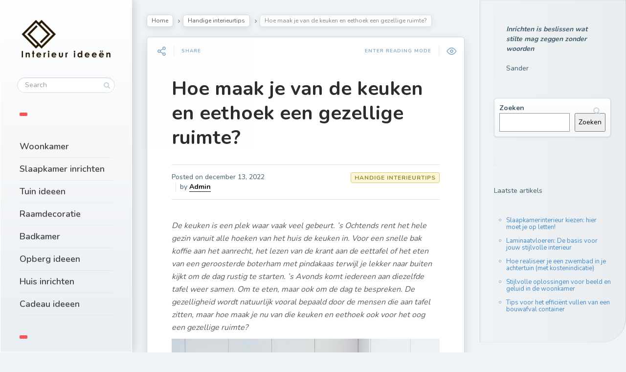

--- FILE ---
content_type: text/html; charset=UTF-8
request_url: https://interieur-ideeen.com/hoe-maak-je-van-de-keuken-en-eethoek-een-gezellige-ruimte/
body_size: 11067
content:
<!DOCTYPE html> <!--[if IE 7]><html class="ie ie7" lang="nl-NL"> <![endif]--> <!--[if IE 8]><html class="ie ie8" lang="nl-NL"> <![endif]--> <!--[if !(IE 7) | !(IE 8) ]><!--><html lang="nl-NL"> <!--<![endif]--><head><meta charset="UTF-8"><meta name="viewport" content="width=device-width,initial-scale=1"><meta http-equiv="X-UA-Compatible" content="IE=edge"><link rel="profile" href="https://gmpg.org/xfn/11"><link rel="pingback" href="https://interieur-ideeen.com/xmlrpc.php"> <script type="text/javascript" class="_iub_cs_skip">var _iub = _iub || {};
				_iub.csConfiguration = _iub.csConfiguration || {};
				_iub.csConfiguration.siteId = "3186919";
				_iub.csConfiguration.cookiePolicyId = "32708305";</script> <script class="_iub_cs_skip" src="https://cs.iubenda.com/sync/3186919.js"></script> <meta name='robots' content='index, follow, max-image-preview:large, max-snippet:-1, max-video-preview:-1' /><link media="all" href="https://interieur-ideeen.com/wp-content/cache/autoptimize/css/autoptimize_7333acf3f554232e09141659cdc8bf5a.css" rel="stylesheet"><title>Hoe maak je van de keuken en eethoek een gezellige ruimte? - Interieur ideeen</title><link rel="canonical" href="https://interieur-ideeen.com/hoe-maak-je-van-de-keuken-en-eethoek-een-gezellige-ruimte/" /><meta property="og:locale" content="nl_NL" /><meta property="og:type" content="article" /><meta property="og:title" content="Hoe maak je van de keuken en eethoek een gezellige ruimte? - Interieur ideeen" /><meta property="og:description" content="De keuken is een plek waar vaak veel gebeurt. ’s Ochtends rent het hele gezin vanuit alle hoeken van het huis de keuken in. Voor een snelle bak koffie aan het aanrecht, het lezen van de krant aan de eettafel of het eten van een geroosterde boterham met pindakaas terwijl je lekker naar buiten kijkt...Read More" /><meta property="og:url" content="https://interieur-ideeen.com/hoe-maak-je-van-de-keuken-en-eethoek-een-gezellige-ruimte/" /><meta property="og:site_name" content="Interieur ideeen" /><meta property="article:published_time" content="2022-12-13T17:50:29+00:00" /><meta property="og:image" content="https://interieur-ideeen.com/wp-content/uploads/tuin-parasol-zomer.jpg" /><meta property="og:image:width" content="780" /><meta property="og:image:height" content="488" /><meta property="og:image:type" content="image/jpeg" /><meta name="author" content="Admin" /><meta name="twitter:label1" content="Geschreven door" /><meta name="twitter:data1" content="Admin" /><meta name="twitter:label2" content="Geschatte leestijd" /><meta name="twitter:data2" content="3 minuten" /> <script type="application/ld+json" class="yoast-schema-graph">{"@context":"https://schema.org","@graph":[{"@type":"Article","@id":"https://interieur-ideeen.com/hoe-maak-je-van-de-keuken-en-eethoek-een-gezellige-ruimte/#article","isPartOf":{"@id":"https://interieur-ideeen.com/hoe-maak-je-van-de-keuken-en-eethoek-een-gezellige-ruimte/"},"author":{"name":"Admin","@id":"https://interieur-ideeen.com/#/schema/person/9a1ab57cf2818438bc93f5618fb37c59"},"headline":"Hoe maak je van de keuken en eethoek een gezellige ruimte?","datePublished":"2022-12-13T17:50:29+00:00","mainEntityOfPage":{"@id":"https://interieur-ideeen.com/hoe-maak-je-van-de-keuken-en-eethoek-een-gezellige-ruimte/"},"wordCount":411,"commentCount":0,"image":{"@id":"https://interieur-ideeen.com/hoe-maak-je-van-de-keuken-en-eethoek-een-gezellige-ruimte/#primaryimage"},"thumbnailUrl":"https://interieur-ideeen.com/wp-content/uploads/tuin-parasol-zomer.jpg","articleSection":["Handige interieurtips"],"inLanguage":"nl-NL","potentialAction":[{"@type":"CommentAction","name":"Comment","target":["https://interieur-ideeen.com/hoe-maak-je-van-de-keuken-en-eethoek-een-gezellige-ruimte/#respond"]}]},{"@type":"WebPage","@id":"https://interieur-ideeen.com/hoe-maak-je-van-de-keuken-en-eethoek-een-gezellige-ruimte/","url":"https://interieur-ideeen.com/hoe-maak-je-van-de-keuken-en-eethoek-een-gezellige-ruimte/","name":"Hoe maak je van de keuken en eethoek een gezellige ruimte? - Interieur ideeen","isPartOf":{"@id":"https://interieur-ideeen.com/#website"},"primaryImageOfPage":{"@id":"https://interieur-ideeen.com/hoe-maak-je-van-de-keuken-en-eethoek-een-gezellige-ruimte/#primaryimage"},"image":{"@id":"https://interieur-ideeen.com/hoe-maak-je-van-de-keuken-en-eethoek-een-gezellige-ruimte/#primaryimage"},"thumbnailUrl":"https://interieur-ideeen.com/wp-content/uploads/tuin-parasol-zomer.jpg","datePublished":"2022-12-13T17:50:29+00:00","author":{"@id":"https://interieur-ideeen.com/#/schema/person/9a1ab57cf2818438bc93f5618fb37c59"},"breadcrumb":{"@id":"https://interieur-ideeen.com/hoe-maak-je-van-de-keuken-en-eethoek-een-gezellige-ruimte/#breadcrumb"},"inLanguage":"nl-NL","potentialAction":[{"@type":"ReadAction","target":["https://interieur-ideeen.com/hoe-maak-je-van-de-keuken-en-eethoek-een-gezellige-ruimte/"]}]},{"@type":"ImageObject","inLanguage":"nl-NL","@id":"https://interieur-ideeen.com/hoe-maak-je-van-de-keuken-en-eethoek-een-gezellige-ruimte/#primaryimage","url":"https://interieur-ideeen.com/wp-content/uploads/tuin-parasol-zomer.jpg","contentUrl":"https://interieur-ideeen.com/wp-content/uploads/tuin-parasol-zomer.jpg","width":780,"height":488,"caption":"tuin parasol zomer"},{"@type":"BreadcrumbList","@id":"https://interieur-ideeen.com/hoe-maak-je-van-de-keuken-en-eethoek-een-gezellige-ruimte/#breadcrumb","itemListElement":[{"@type":"ListItem","position":1,"name":"Home","item":"https://interieur-ideeen.com/"},{"@type":"ListItem","position":2,"name":"Hoe maak je van de keuken en eethoek een gezellige ruimte?"}]},{"@type":"WebSite","@id":"https://interieur-ideeen.com/#website","url":"https://interieur-ideeen.com/","name":"Interieur ideeen","description":"Ideeën voor je interieur. Tuin, slaapkamer en woonkamer inrichten","potentialAction":[{"@type":"SearchAction","target":{"@type":"EntryPoint","urlTemplate":"https://interieur-ideeen.com/?s={search_term_string}"},"query-input":{"@type":"PropertyValueSpecification","valueRequired":true,"valueName":"search_term_string"}}],"inLanguage":"nl-NL"},{"@type":"Person","@id":"https://interieur-ideeen.com/#/schema/person/9a1ab57cf2818438bc93f5618fb37c59","name":"Admin","image":{"@type":"ImageObject","inLanguage":"nl-NL","@id":"https://interieur-ideeen.com/#/schema/person/image/","url":"https://secure.gravatar.com/avatar/331e9163af0979dbf5e1e7cc43f573ea?s=96&r=g","contentUrl":"https://secure.gravatar.com/avatar/331e9163af0979dbf5e1e7cc43f573ea?s=96&r=g","caption":"Admin"},"description":"Als eigenaar heeft Sander al honderden interieur artikelen op de site geplaatst. Ook is hij de auteur van het interieur-ideeen eBook. Als fanatiek woonbeurs en woonoutlet bezoeker is hij op de hoogte van de laatste trends en ontwikkelingen binnen de interieur en woonbranche.","sameAs":["https://plus.google.com/u/0/+SanderVessies?rel=author","https://x.com/interieur_idee"],"url":"https://interieur-ideeen.com/author/admin/"}]}</script> <link rel='dns-prefetch' href='//cdn.iubenda.com' /><link rel='dns-prefetch' href='//www.googletagmanager.com' /><link rel='dns-prefetch' href='//fonts.googleapis.com' /><link rel='dns-prefetch' href='//pagead2.googlesyndication.com' /><link rel="alternate" type="application/rss+xml" title="Interieur ideeen &raquo; feed" href="https://interieur-ideeen.com/feed/" /><link rel="alternate" type="application/rss+xml" title="Interieur ideeen &raquo; reacties feed" href="https://interieur-ideeen.com/comments/feed/" /><link rel="alternate" type="application/rss+xml" title="Interieur ideeen &raquo; Hoe maak je van de keuken en eethoek een gezellige ruimte? reacties feed" href="https://interieur-ideeen.com/hoe-maak-je-van-de-keuken-en-eethoek-een-gezellige-ruimte/feed/" /> <script type="text/javascript">window._wpemojiSettings = {"baseUrl":"https:\/\/s.w.org\/images\/core\/emoji\/15.0.3\/72x72\/","ext":".png","svgUrl":"https:\/\/s.w.org\/images\/core\/emoji\/15.0.3\/svg\/","svgExt":".svg","source":{"concatemoji":"https:\/\/interieur-ideeen.com\/wp-includes\/js\/wp-emoji-release.min.js?ver=6.7.4"}};
/*! This file is auto-generated */
!function(i,n){var o,s,e;function c(e){try{var t={supportTests:e,timestamp:(new Date).valueOf()};sessionStorage.setItem(o,JSON.stringify(t))}catch(e){}}function p(e,t,n){e.clearRect(0,0,e.canvas.width,e.canvas.height),e.fillText(t,0,0);var t=new Uint32Array(e.getImageData(0,0,e.canvas.width,e.canvas.height).data),r=(e.clearRect(0,0,e.canvas.width,e.canvas.height),e.fillText(n,0,0),new Uint32Array(e.getImageData(0,0,e.canvas.width,e.canvas.height).data));return t.every(function(e,t){return e===r[t]})}function u(e,t,n){switch(t){case"flag":return n(e,"\ud83c\udff3\ufe0f\u200d\u26a7\ufe0f","\ud83c\udff3\ufe0f\u200b\u26a7\ufe0f")?!1:!n(e,"\ud83c\uddfa\ud83c\uddf3","\ud83c\uddfa\u200b\ud83c\uddf3")&&!n(e,"\ud83c\udff4\udb40\udc67\udb40\udc62\udb40\udc65\udb40\udc6e\udb40\udc67\udb40\udc7f","\ud83c\udff4\u200b\udb40\udc67\u200b\udb40\udc62\u200b\udb40\udc65\u200b\udb40\udc6e\u200b\udb40\udc67\u200b\udb40\udc7f");case"emoji":return!n(e,"\ud83d\udc26\u200d\u2b1b","\ud83d\udc26\u200b\u2b1b")}return!1}function f(e,t,n){var r="undefined"!=typeof WorkerGlobalScope&&self instanceof WorkerGlobalScope?new OffscreenCanvas(300,150):i.createElement("canvas"),a=r.getContext("2d",{willReadFrequently:!0}),o=(a.textBaseline="top",a.font="600 32px Arial",{});return e.forEach(function(e){o[e]=t(a,e,n)}),o}function t(e){var t=i.createElement("script");t.src=e,t.defer=!0,i.head.appendChild(t)}"undefined"!=typeof Promise&&(o="wpEmojiSettingsSupports",s=["flag","emoji"],n.supports={everything:!0,everythingExceptFlag:!0},e=new Promise(function(e){i.addEventListener("DOMContentLoaded",e,{once:!0})}),new Promise(function(t){var n=function(){try{var e=JSON.parse(sessionStorage.getItem(o));if("object"==typeof e&&"number"==typeof e.timestamp&&(new Date).valueOf()<e.timestamp+604800&&"object"==typeof e.supportTests)return e.supportTests}catch(e){}return null}();if(!n){if("undefined"!=typeof Worker&&"undefined"!=typeof OffscreenCanvas&&"undefined"!=typeof URL&&URL.createObjectURL&&"undefined"!=typeof Blob)try{var e="postMessage("+f.toString()+"("+[JSON.stringify(s),u.toString(),p.toString()].join(",")+"));",r=new Blob([e],{type:"text/javascript"}),a=new Worker(URL.createObjectURL(r),{name:"wpTestEmojiSupports"});return void(a.onmessage=function(e){c(n=e.data),a.terminate(),t(n)})}catch(e){}c(n=f(s,u,p))}t(n)}).then(function(e){for(var t in e)n.supports[t]=e[t],n.supports.everything=n.supports.everything&&n.supports[t],"flag"!==t&&(n.supports.everythingExceptFlag=n.supports.everythingExceptFlag&&n.supports[t]);n.supports.everythingExceptFlag=n.supports.everythingExceptFlag&&!n.supports.flag,n.DOMReady=!1,n.readyCallback=function(){n.DOMReady=!0}}).then(function(){return e}).then(function(){var e;n.supports.everything||(n.readyCallback(),(e=n.source||{}).concatemoji?t(e.concatemoji):e.wpemoji&&e.twemoji&&(t(e.twemoji),t(e.wpemoji)))}))}((window,document),window._wpemojiSettings);</script> <link rel='stylesheet' id='pluto-google-font-css' href='https://fonts.googleapis.com/css?family=Nunito:400,600,700' type='text/css' media='all' /><link rel='stylesheet' id='pluto-main-less-blue_sky-css' href='https://interieur-ideeen.com/wp-content/cache/autoptimize/css/autoptimize_single_0651b75c121e4140d2f5a740355807a8.css?ver=1650918914' type='text/css' media='all' /> <script  type="text/javascript" class=" _iub_cs_skip" type="text/javascript" id="iubenda-head-inline-scripts-0">var _iub = _iub || [];
            _iub.csConfiguration ={"floatingPreferencesButtonDisplay":"bottom-right","lang":"nl","siteId":"3186919","cookiePolicyId":"32708305","whitelabel":false,"banner":{"closeButtonDisplay":false,"listPurposes":true,"explicitWithdrawal":true,"rejectButtonDisplay":true,"acceptButtonDisplay":true,"customizeButtonDisplay":true,"closeButtonRejects":true,"position":"float-top-center","style":"dark"},"perPurposeConsent":true,"countryDetection":true,"gdprAppliesGlobally":false,"enableTcf":true,"tcfPurposes":{"1":true,"2":"consent_only","3":"consent_only","4":"consent_only","5":"consent_only","6":"consent_only","7":"consent_only","8":"consent_only","9":"consent_only","10":"consent_only"}};</script> <script  type="text/javascript" class=" _iub_cs_skip" type="text/javascript" src="//cdn.iubenda.com/cs/tcf/stub-v2.js?ver=3.11.3" id="iubenda-head-scripts-0-js"></script> <script  type="text/javascript" class=" _iub_cs_skip" type="text/javascript" src="//cdn.iubenda.com/cs/tcf/safe-tcf-v2.js?ver=3.11.3" id="iubenda-head-scripts-1-js"></script> <script  type="text/javascript" charset="UTF-8" async="" class=" _iub_cs_skip" type="text/javascript" src="//cdn.iubenda.com/cs/iubenda_cs.js?ver=3.11.3" id="iubenda-head-scripts-2-js"></script> 
 <script type="text/javascript" src="https://www.googletagmanager.com/gtag/js?id=GT-PH3VGQZ" id="google_gtagjs-js" async></script> <script type="text/javascript" id="google_gtagjs-js-after">window.dataLayer = window.dataLayer || [];function gtag(){dataLayer.push(arguments);}
gtag("set","linker",{"domains":["interieur-ideeen.com"]});
gtag("js", new Date());
gtag("set", "developer_id.dZTNiMT", true);
gtag("config", "GT-PH3VGQZ");</script> <link rel="https://api.w.org/" href="https://interieur-ideeen.com/wp-json/" /><link rel="alternate" title="JSON" type="application/json" href="https://interieur-ideeen.com/wp-json/wp/v2/posts/77730" /><link rel="EditURI" type="application/rsd+xml" title="RSD" href="https://interieur-ideeen.com/xmlrpc.php?rsd" /><meta name="generator" content="WordPress 6.7.4" /><link rel='shortlink' href='https://interieur-ideeen.com/?p=77730' /><link rel="alternate" title="oEmbed (JSON)" type="application/json+oembed" href="https://interieur-ideeen.com/wp-json/oembed/1.0/embed?url=https%3A%2F%2Finterieur-ideeen.com%2Fhoe-maak-je-van-de-keuken-en-eethoek-een-gezellige-ruimte%2F" /><link rel="alternate" title="oEmbed (XML)" type="text/xml+oembed" href="https://interieur-ideeen.com/wp-json/oembed/1.0/embed?url=https%3A%2F%2Finterieur-ideeen.com%2Fhoe-maak-je-van-de-keuken-en-eethoek-een-gezellige-ruimte%2F&#038;format=xml" /><meta name="generator" content="Site Kit by Google 1.170.0" /><meta property="og:url"           content="https://interieur-ideeen.com/hoe-maak-je-van-de-keuken-en-eethoek-een-gezellige-ruimte/" /><meta property="og:type"          content="website" /><meta property="og:title"         content="Hoe maak je van de keuken en eethoek een gezellige ruimte?" /><meta property="og:description"   content="Ideeën voor je interieur. Tuin, slaapkamer en woonkamer inrichten" /><meta property="og:image"         content="https://interieur-ideeen.com/wp-content/uploads/tuin-parasol-zomer.jpg" /><script type="text/javascript">var ajaxurl = "https://interieur-ideeen.com/wp-admin/admin-ajax.php"</script> <meta name="google-adsense-platform-account" content="ca-host-pub-2644536267352236"><meta name="google-adsense-platform-domain" content="sitekit.withgoogle.com"><meta name="generator" content="Powered by WPBakery Page Builder - drag and drop page builder for WordPress."/>  <script type="text/javascript" async="async" src="https://pagead2.googlesyndication.com/pagead/js/adsbygoogle.js?client=ca-pub-6742972565478822&amp;host=ca-host-pub-2644536267352236" crossorigin="anonymous"></script>  <script async src="https://pagead2.googlesyndication.com/pagead/js/adsbygoogle.js?client=ca-pub-6742972565478822"
     crossorigin="anonymous"></script>  <script async src="https://www.googletagmanager.com/gtag/js?id=G-9MYYP652PP"></script> <script>window.dataLayer = window.dataLayer || [];
  function gtag(){dataLayer.push(arguments);}
  gtag('js', new Date());

  gtag('config', 'G-9MYYP652PP');</script><link rel="icon" href="https://interieur-ideeen.com/wp-content/uploads/cropped-favicon-32x32.png" sizes="32x32" /><link rel="icon" href="https://interieur-ideeen.com/wp-content/uploads/cropped-favicon-192x192.png" sizes="192x192" /><link rel="apple-touch-icon" href="https://interieur-ideeen.com/wp-content/uploads/cropped-favicon-180x180.png" /><meta name="msapplication-TileImage" content="https://interieur-ideeen.com/wp-content/uploads/cropped-favicon-270x270.png" /> <noscript><style>.wpb_animate_when_almost_visible { opacity: 1; }</style></noscript> <!--[if lt IE 9]> <script src="https://interieur-ideeen.com/wp-content/themes/pluto-by-osetin/js/html5shiv.min.js"></script> <script type="text/javascript" src="https://interieur-ideeen.com/wp-content/themes/pluto-by-osetin/js/respond.min.js"></script> <![endif]--></head><body data-rsssl=1 class="post-template-default single single-post postid-77730 single-format-standard menu-position-left sidebar-position-left not-wrapped-widgets no-ads-on-smartphones no-ads-on-tablets with-infinite-scroll page-fixed-width wpb-js-composer js-comp-ver-6.5.0 vc_responsive">
<div class="all-wrapper with-loading"><div class="menu-block "><div class="menu-left-i"><div class="logo"> <a href="https://interieur-ideeen.com/"> <img src="https://interieur-ideeen.com/wp-content/themes/pluto-by-osetin/assets/images/logo-light.png" alt="Logo"> </a></div><form method="get" class="search-form" action="https://interieur-ideeen.com/" autocomplete="off"><div class="search-field-w"> <input type="search" autocomplete="off" class="search-field" placeholder="Search" value="" name="s" title="Search for:" /> <input type="submit" class="search-submit" value="Search" /></div></form><div class="divider"></div><div class="menu-activated-on-click"><div class="os_menu"><ul id="menu-menu-categorieen-nov-18" class="menu"><li id="menu-item-73499" class="menu-item menu-item-type-taxonomy menu-item-object-category menu-item-73499"><a href="https://interieur-ideeen.com/woonkamer/">Woonkamer</a></li><li id="menu-item-73502" class="menu-item menu-item-type-taxonomy menu-item-object-category menu-item-73502"><a href="https://interieur-ideeen.com/slaapkamer-inrichten/">Slaapkamer inrichten</a></li><li id="menu-item-73498" class="menu-item menu-item-type-taxonomy menu-item-object-category menu-item-73498"><a href="https://interieur-ideeen.com/tuin-ideeen/">Tuin ideeen</a></li><li id="menu-item-73501" class="menu-item menu-item-type-taxonomy menu-item-object-category menu-item-73501"><a href="https://interieur-ideeen.com/raamdecoratie/">Raamdecoratie</a></li><li id="menu-item-73500" class="menu-item menu-item-type-taxonomy menu-item-object-category menu-item-73500"><a href="https://interieur-ideeen.com/badkamer-inrichten/">Badkamer</a></li><li id="menu-item-73589" class="menu-item menu-item-type-custom menu-item-object-custom menu-item-73589"><a href="https://interieur-ideeen.com/opberg-ideeen/">Opberg ideeen</a></li><li id="menu-item-73815" class="menu-item menu-item-type-taxonomy menu-item-object-category menu-item-73815"><a href="https://interieur-ideeen.com/huis-inrichten/">Huis inrichten</a></li><li id="menu-item-75698" class="menu-item menu-item-type-post_type menu-item-object-page menu-item-75698"><a href="https://interieur-ideeen.com/interieur-cadeau-ideeen-inspiratie/">Cadeau ideeen</a></li></ul></div></div><div class="divider"></div><div class="under-menu-sidebar-wrapper"><aside id="nav_menu-7" class="widget widget_nav_menu"><h1 class="widget-title">About</h1><div class="menu-about-container"><ul id="menu-about" class="menu"><li id="menu-item-62361" class="menu-item menu-item-type-custom menu-item-object-custom menu-item-62361"><a href="https://interieur-ideeen.com/over/">Over</a></li><li id="menu-item-76533" class="menu-item menu-item-type-post_type menu-item-object-page menu-item-76533"><a href="https://interieur-ideeen.com/auteurs/">Meet the team</a></li><li id="menu-item-76537" class="menu-item menu-item-type-post_type menu-item-object-page menu-item-76537"><a href="https://interieur-ideeen.com/contact/">Contact</a></li><li id="menu-item-74256" class="menu-item menu-item-type-post_type menu-item-object-page menu-item-74256"><a href="https://interieur-ideeen.com/adverteren-interieur-blog/">Adverteren</a></li><li id="menu-item-63017" class="menu-item menu-item-type-post_type menu-item-object-page menu-item-privacy-policy menu-item-63017"><a rel="privacy-policy" href="https://interieur-ideeen.com/privacy-policy/">Privacy</a></li><li id="menu-item-77238" class="menu-item menu-item-type-custom menu-item-object-custom menu-item-77238"><a href="https://interieur-ideeen.com/interieur-woonsites/">Leuke interieur &#038; woonsites</a></li></ul></div></aside></div></div></div><div class="menu-toggler-w"> <a href="#" class="menu-toggler"> <i class="os-new-icon os-new-icon-menu"></i> <span class="menu-toggler-label">Menu</span> </a> <a href="https://interieur-ideeen.com/" class="logo"> <img src="https://interieur-ideeen.com/wp-content/themes/pluto-by-osetin/assets/images/logo-light.png" alt="Logo"> </a><div class="search-and-sidebar-togglers"> <a href="#" class="search-trigger"> <i class="os-new-icon os-new-icon-search"></i> </a> <a href="#" class="sidebar-toggler"> <i class="os-new-icon os-new-icon-grid"></i> </a></div></div><div class="mobile-menu-w"><div class="mobile-menu menu-activated-on-click"><ul id="menu-menu-categorieen-nov-19" class="menu"><li class="menu-item menu-item-type-taxonomy menu-item-object-category menu-item-73499"><a href="https://interieur-ideeen.com/woonkamer/">Woonkamer</a></li><li class="menu-item menu-item-type-taxonomy menu-item-object-category menu-item-73502"><a href="https://interieur-ideeen.com/slaapkamer-inrichten/">Slaapkamer inrichten</a></li><li class="menu-item menu-item-type-taxonomy menu-item-object-category menu-item-73498"><a href="https://interieur-ideeen.com/tuin-ideeen/">Tuin ideeen</a></li><li class="menu-item menu-item-type-taxonomy menu-item-object-category menu-item-73501"><a href="https://interieur-ideeen.com/raamdecoratie/">Raamdecoratie</a></li><li class="menu-item menu-item-type-taxonomy menu-item-object-category menu-item-73500"><a href="https://interieur-ideeen.com/badkamer-inrichten/">Badkamer</a></li><li class="menu-item menu-item-type-custom menu-item-object-custom menu-item-73589"><a href="https://interieur-ideeen.com/opberg-ideeen/">Opberg ideeen</a></li><li class="menu-item menu-item-type-taxonomy menu-item-object-category menu-item-73815"><a href="https://interieur-ideeen.com/huis-inrichten/">Huis inrichten</a></li><li class="menu-item menu-item-type-post_type menu-item-object-page menu-item-75698"><a href="https://interieur-ideeen.com/interieur-cadeau-ideeen-inspiratie/">Cadeau ideeen</a></li></ul></div></div><div class="main-content-w"><div class="main-content-m"><div class="main-content-i"><div class="content side-padded-content reading-mode-content"><div class="sub-bar-w hidden-sm hidden-xs"><div class="sub-bar-i"><ul class="bar-breadcrumbs"><li><a href="https://interieur-ideeen.com">Home</a></li><li><a href="https://interieur-ideeen.com/handige-interieurtips/" title="View all posts in Handige interieurtips">Handige interieurtips</a></li><li><span>Hoe maak je van de keuken en eethoek een gezellige ruimte?</span></li></ul></div></div><article id="post-77730" class="pluto-page-box post-77730 post type-post status-publish format-standard has-post-thumbnail hentry category-handige-interieurtips"><div class="post-body"><div class="single-post-top-features"><div class="single-post-top-share"> <i class="os-new-icon os-new-icon-share-2 share-activator-icon share-activator"></i> <span class="share-activator-label share-activator caption">Share</span><div class="os_social-head-w"><div class="os_social"><a class="os_social_twitter_share" href="http://twitter.com/share?url=https://interieur-ideeen.com/hoe-maak-je-van-de-keuken-en-eethoek-een-gezellige-ruimte/&amp;text=Hoe+maak+je+van+de+keuken+en+eethoek+een+gezellige+ruimte%3F" target="_blank"><img src="https://interieur-ideeen.com/wp-content/themes/pluto-by-osetin/assets/images/socialicons/twitter.png" title="Twitter" class="os_social" alt="Tweet about this on Twitter"></a><a class="os_social_pinterest_share" data-pin-custom="true" target="_blank" href="//www.pinterest.com/pin/create/button/?url=https://interieur-ideeen.com/hoe-maak-je-van-de-keuken-en-eethoek-een-gezellige-ruimte/&amp;media=https://interieur-ideeen.com/wp-content/uploads/tuin-parasol-zomer.jpg&amp;description=Hoe+maak+je+van+de+keuken+en+eethoek+een+gezellige+ruimte%3F"><img src="https://interieur-ideeen.com/wp-content/themes/pluto-by-osetin/assets/images/socialicons/pinterest.png" title="Pinterest" class="os_social" alt="Pin on Pinterest"></a><a class="os_social_linkedin_share" href="http://www.linkedin.com/shareArticle?mini=true&amp;url=https://interieur-ideeen.com/hoe-maak-je-van-de-keuken-en-eethoek-een-gezellige-ruimte/" target="_blank"><img src="https://interieur-ideeen.com/wp-content/themes/pluto-by-osetin/assets/images/socialicons/linkedin.png" title="Linkedin" class="os_social" alt="Share on LinkedIn"></a><a class="os_social_google_share" href="https://plus.google.com/share?url=https://interieur-ideeen.com/hoe-maak-je-van-de-keuken-en-eethoek-een-gezellige-ruimte/" target="_blank"><img src="https://interieur-ideeen.com/wp-content/themes/pluto-by-osetin/assets/images/socialicons/google.png" title="Google+" class="os_social" alt="Share on Google+"></a><a class="os_social_email_share" href="mailto:?Subject=Hoe+maak+je+van+de+keuken+en+eethoek+een+gezellige+ruimte%3F&amp;Body=%20https://interieur-ideeen.com/hoe-maak-je-van-de-keuken-en-eethoek-een-gezellige-ruimte/"><img src="https://interieur-ideeen.com/wp-content/themes/pluto-by-osetin/assets/images/socialicons/email.png" title="Email" class="os_social" alt="Email this to someone"></a><a class="os_social_facebook_share" href="http://www.facebook.com/sharer.php?u=https://interieur-ideeen.com/hoe-maak-je-van-de-keuken-en-eethoek-een-gezellige-ruimte/" target="_blank"><img src="https://interieur-ideeen.com/wp-content/themes/pluto-by-osetin/assets/images/socialicons/facebook.png" title="Facebook" class="os_social" alt="Share on Facebook"></a><a class="os_social_vk_share" href="http://vkontakte.ru/share.php?url=https://interieur-ideeen.com/hoe-maak-je-van-de-keuken-en-eethoek-een-gezellige-ruimte/" target="_blank"><img src="https://interieur-ideeen.com/wp-content/themes/pluto-by-osetin/assets/images/socialicons/vkontakte.png" title="Vkontakte" class="os_social" alt="Share on Vkontakte"></a><a class="os_social_ok_share" href="http://www.odnoklassniki.ru/dk?st.cmd=addShare&st._surl=https://interieur-ideeen.com/hoe-maak-je-van-de-keuken-en-eethoek-een-gezellige-ruimte/" target="_blank"><img src="https://interieur-ideeen.com/wp-content/themes/pluto-by-osetin/assets/images/socialicons/ok.png" title="Odnoklassniki" class="os_social" alt="Share on Odnoklassniki"></a></div></div></div> <a href="#" class="single-post-top-qr"> <i class="fa os-icon-qrcode"></i> <span class="caption">Read on Mobile</span> </a> <a href="#" class="single-post-top-reading-mode hidden-xs" data-message-on="Enter Reading Mode" data-message-off="Exit Reading Mode"> <i class="os-new-icon os-new-icon-eye"></i> <span>Enter Reading Mode</span> </a><div class="os-lightbox-close-btn"><i class="os-new-icon os-new-icon-x"></i></div></div><h1 class="post-title entry-title"><a href="https://interieur-ideeen.com/hoe-maak-je-van-de-keuken-en-eethoek-een-gezellige-ruimte/">Hoe maak je van de keuken en eethoek een gezellige ruimte?</a></h1><div class="post-meta-top entry-meta"><div class="row"><div class="col-md-6"><div class="post-date">Posted on <time class="entry-date updated" datetime="2022-12-13T17:50:29+00:00">december 13, 2022</time></div><div class="post-author">by <strong class="author vcard"><a href="https://interieur-ideeen.com/author/admin/" class="url fn n" rel="author">Admin</a></strong></div></div><div class="col-md-6"><ul class="post-categories"><li><a href="https://interieur-ideeen.com/handige-interieurtips/" rel="category tag">Handige interieurtips</a></li></ul></div></div></div><div class="post-media-body"><div class="figure-link-w"> <a href="https://interieur-ideeen.com/wp-content/uploads/tuin-parasol-zomer.jpg" class="figure-link os-lightbox-activator"><figure> <img width="780" height="488" src="https://interieur-ideeen.com/wp-content/uploads/tuin-parasol-zomer.jpg" class="attachment-full size-full wp-post-image" alt="tuin parasol zomer" decoding="async" fetchpriority="high" srcset="https://interieur-ideeen.com/wp-content/uploads/tuin-parasol-zomer.jpg 780w, https://interieur-ideeen.com/wp-content/uploads/tuin-parasol-zomer-710x444.jpg 710w, https://interieur-ideeen.com/wp-content/uploads/tuin-parasol-zomer-595x372.jpg 595w, https://interieur-ideeen.com/wp-content/uploads/tuin-parasol-zomer-400x250.jpg 400w" sizes="(max-width: 780px) 100vw, 780px" /><div class="figure-shade"></div><i class="figure-icon os-new-icon os-new-icon-eye"></i></figure> </a></div></div><div class="post-content entry-content"><p dir="ltr"><em>De keuken is een plek waar vaak veel gebeurt. ’s Ochtends rent het hele gezin vanuit alle hoeken van het huis de keuken in. Voor een snelle bak koffie aan het aanrecht, het lezen van de krant aan de eettafel of het eten van een geroosterde boterham met pindakaas terwijl je lekker naar buiten kijkt om de dag rustig te starten. ’s Avonds komt iedereen aan diezelfde tafel weer samen. Om te eten, maar ook om de dag te bespreken. De gezelligheid wordt natuurlijk vooral bepaald door de mensen die aan tafel zitten, maar hoe maak je nu van die keuken en eethoek ook voor het oog een gezellige ruimte?</em></p><p dir="ltr"><img decoding="async" class="alignnone size-full wp-image-77286" src="https://interieur-ideeen.com/wp-content/uploads/Schermafbeelding-2021-10-08-om-12.15.01.jpg" alt="keuken" width="828" height="546" srcset="https://interieur-ideeen.com/wp-content/uploads/Schermafbeelding-2021-10-08-om-12.15.01.jpg 828w, https://interieur-ideeen.com/wp-content/uploads/Schermafbeelding-2021-10-08-om-12.15.01-710x468.jpg 710w, https://interieur-ideeen.com/wp-content/uploads/Schermafbeelding-2021-10-08-om-12.15.01-564x372.jpg 564w, https://interieur-ideeen.com/wp-content/uploads/Schermafbeelding-2021-10-08-om-12.15.01-400x264.jpg 400w" sizes="(max-width: 828px) 100vw, 828px" /></p><h2 dir="ltr">Schijnt de zon? Naar buiten!</h2><p dir="ltr">In sommige woningen is de tuin een verlengde van de eethoek of keuken. Met openslaande tuindeuren creëer je zo een extra stuk eethoek. Wij vinden het dan ook heerlijk om al vanaf de vroege lente buiten te tafelen. Ontspannen onderuitgezakt op een loungeset of aan een gedekte tafel met familie of vrienden. Een<a href="https://nl.vidaxl.be/g/4299/tuinmeubelen"> tuinmeubel van VidaXL</a> past in iedere tuin, want de mogelijkheden zijn eindeloos. Zie jij jezelf al zitten aan je nieuwe tuintafel? Barbecue aan, een fijn gezelschap om je heen in een zonovergoten tuin. Ultiem genieten!</p><p dir="ltr"><img decoding="async" class="alignnone size-full wp-image-72006" src="https://interieur-ideeen.com/wp-content/uploads/lisboa_tuinstoel_met_louvre_2.jpg" alt="tuin interieur tuinset" width="780" height="520" srcset="https://interieur-ideeen.com/wp-content/uploads/lisboa_tuinstoel_met_louvre_2.jpg 780w, https://interieur-ideeen.com/wp-content/uploads/lisboa_tuinstoel_met_louvre_2-710x473.jpg 710w, https://interieur-ideeen.com/wp-content/uploads/lisboa_tuinstoel_met_louvre_2-558x372.jpg 558w, https://interieur-ideeen.com/wp-content/uploads/lisboa_tuinstoel_met_louvre_2-864x576.jpg 864w, https://interieur-ideeen.com/wp-content/uploads/lisboa_tuinstoel_met_louvre_2-400x267.jpg 400w, https://interieur-ideeen.com/wp-content/uploads/lisboa_tuinstoel_met_louvre_2-600x400.jpg 600w" sizes="(max-width: 780px) 100vw, 780px" /></p><h2 dir="ltr">Ook binnen aan de keukentafel maken we het gezellig</h2><p dir="ltr">Wanneer de weergoden ons minder gunstig gezind zijn, maken we het natuurlijk gewoon binnenshuis gezellig. Maar welke<a href="https://nl.vidaxl.be/g/4355/eettafels"> keukentafel</a> past in jouw interieur en bij jouw levensstijl? Twee senioren die graag puzzelen aan tafel zullen voor een ander soort tafel kiezen dan een jong gezin met drie peuters en een hond die overal tegenaan loopt. In een grote, langwerpige ruimte komt een rechthoekige tafel goed tot zijn recht. In een kleine kamer kun je beter kiezen voor een ronde of vierkante tafel. Op deze manier is er voor iedere ruimte de geschikte keukentafel te vinden!</p><p dir="ltr"><img loading="lazy" decoding="async" class="alignnone  wp-image-77153" src="https://interieur-ideeen.com/wp-content/uploads/Schermafbeelding-2021-06-25-om-09.17.47.jpg" alt="keuken" width="780" height="516" srcset="https://interieur-ideeen.com/wp-content/uploads/Schermafbeelding-2021-06-25-om-09.17.47.jpg 1558w, https://interieur-ideeen.com/wp-content/uploads/Schermafbeelding-2021-06-25-om-09.17.47-710x469.jpg 710w, https://interieur-ideeen.com/wp-content/uploads/Schermafbeelding-2021-06-25-om-09.17.47-1024x677.jpg 1024w, https://interieur-ideeen.com/wp-content/uploads/Schermafbeelding-2021-06-25-om-09.17.47-1536x1015.jpg 1536w, https://interieur-ideeen.com/wp-content/uploads/Schermafbeelding-2021-06-25-om-09.17.47-563x372.jpg 563w, https://interieur-ideeen.com/wp-content/uploads/Schermafbeelding-2021-06-25-om-09.17.47-871x576.jpg 871w, https://interieur-ideeen.com/wp-content/uploads/Schermafbeelding-2021-06-25-om-09.17.47-400x264.jpg 400w" sizes="auto, (max-width: 780px) 100vw, 780px" /></p><h2 dir="ltr">De tuinmeubelen en tafels keuzehulp</h2><p dir="ltr">Zóveel opties. Wij kunnen ons voorstellen dat je het even niet meer weet en door de bomen het bos niet meer ziet. Daar heeft VidaXL gelukkig een oplossing voor: namelijk een super gemakkelijke keuzehulp tool. Heb jij dus geen idee waar je moet beginnen met het uitzoeken van nieuwe tuinmeubelen of een andere eettafel? Doe de quiz op de website van VidaXL! De keuze voor de vorm, het materiaal, de kleur, het doel en de stijl van de tafel wordt op deze manier een stuk makkelijker gemaakt.</p></div></div><div class="post-meta entry-meta"><div class="meta-like"><div class="fb-like" data-href="" data-layout="button_count" data-action="like" data-show-faces="false" data-share="false"></div></div><div class="os_social-foot-w hidden-xs"><div class="os_social"><a class="os_social_twitter_share" href="http://twitter.com/share?url=https://interieur-ideeen.com/hoe-maak-je-van-de-keuken-en-eethoek-een-gezellige-ruimte/&amp;text=Hoe+maak+je+van+de+keuken+en+eethoek+een+gezellige+ruimte%3F" target="_blank"><img src="https://interieur-ideeen.com/wp-content/themes/pluto-by-osetin/assets/images/socialicons/twitter.png" title="Twitter" class="os_social" alt="Tweet about this on Twitter"></a><a class="os_social_pinterest_share" data-pin-custom="true" target="_blank" href="//www.pinterest.com/pin/create/button/?url=https://interieur-ideeen.com/hoe-maak-je-van-de-keuken-en-eethoek-een-gezellige-ruimte/&amp;media=https://interieur-ideeen.com/wp-content/uploads/tuin-parasol-zomer.jpg&amp;description=Hoe+maak+je+van+de+keuken+en+eethoek+een+gezellige+ruimte%3F"><img src="https://interieur-ideeen.com/wp-content/themes/pluto-by-osetin/assets/images/socialicons/pinterest.png" title="Pinterest" class="os_social" alt="Pin on Pinterest"></a><a class="os_social_linkedin_share" href="http://www.linkedin.com/shareArticle?mini=true&amp;url=https://interieur-ideeen.com/hoe-maak-je-van-de-keuken-en-eethoek-een-gezellige-ruimte/" target="_blank"><img src="https://interieur-ideeen.com/wp-content/themes/pluto-by-osetin/assets/images/socialicons/linkedin.png" title="Linkedin" class="os_social" alt="Share on LinkedIn"></a><a class="os_social_google_share" href="https://plus.google.com/share?url=https://interieur-ideeen.com/hoe-maak-je-van-de-keuken-en-eethoek-een-gezellige-ruimte/" target="_blank"><img src="https://interieur-ideeen.com/wp-content/themes/pluto-by-osetin/assets/images/socialicons/google.png" title="Google+" class="os_social" alt="Share on Google+"></a><a class="os_social_email_share" href="mailto:?Subject=Hoe+maak+je+van+de+keuken+en+eethoek+een+gezellige+ruimte%3F&amp;Body=%20https://interieur-ideeen.com/hoe-maak-je-van-de-keuken-en-eethoek-een-gezellige-ruimte/"><img src="https://interieur-ideeen.com/wp-content/themes/pluto-by-osetin/assets/images/socialicons/email.png" title="Email" class="os_social" alt="Email this to someone"></a><a class="os_social_facebook_share" href="http://www.facebook.com/sharer.php?u=https://interieur-ideeen.com/hoe-maak-je-van-de-keuken-en-eethoek-een-gezellige-ruimte/" target="_blank"><img src="https://interieur-ideeen.com/wp-content/themes/pluto-by-osetin/assets/images/socialicons/facebook.png" title="Facebook" class="os_social" alt="Share on Facebook"></a><a class="os_social_vk_share" href="http://vkontakte.ru/share.php?url=https://interieur-ideeen.com/hoe-maak-je-van-de-keuken-en-eethoek-een-gezellige-ruimte/" target="_blank"><img src="https://interieur-ideeen.com/wp-content/themes/pluto-by-osetin/assets/images/socialicons/vkontakte.png" title="Vkontakte" class="os_social" alt="Share on Vkontakte"></a><a class="os_social_ok_share" href="http://www.odnoklassniki.ru/dk?st.cmd=addShare&st._surl=https://interieur-ideeen.com/hoe-maak-je-van-de-keuken-en-eethoek-een-gezellige-ruimte/" target="_blank"><img src="https://interieur-ideeen.com/wp-content/themes/pluto-by-osetin/assets/images/socialicons/ok.png" title="Odnoklassniki" class="os_social" alt="Share on Odnoklassniki"></a></div></div></div></article><div class="sidebar-under-post"><div class="row"><div class="col-md-6 under-post-widget-column"><div class="widget widget-written-by"><h4 class="widget-title">Written by</h4><div class="row"><div class="col-sm-4 col-xs-3"><figure><img alt='' src='https://secure.gravatar.com/avatar/331e9163af0979dbf5e1e7cc43f573ea?s=96&#038;r=g' srcset='https://secure.gravatar.com/avatar/331e9163af0979dbf5e1e7cc43f573ea?s=192&#038;r=g 2x' class='avatar avatar-96 photo' height='96' width='96' loading='lazy' decoding='async'/></figure></div><div class="col-sm-8 col-xs-9"><h5 class="widget-caption author vcard"><a href="https://interieur-ideeen.com/author/admin/" class="url fn n" rel="author">Admin</a></h5><div class="widget-content author-description">Als eigenaar heeft Sander al honderden interieur artikelen op de site geplaatst. Ook is hij de auteur van het interieur-ideeen eBook. Als fanatiek woonbeurs en woonoutlet bezoeker is hij op de hoogte van de laatste trends en ontwikkelingen binnen de interieur en woonbranche.</div></div></div></div></div></div></div><div class="sidebar-under-post"><div class="latest-posts-w"><div class="widget"><h4 class="widget-title">Latest Posts</h4><div class="row"><div class="col-sm-3 col-xs-6"> <a href="https://interieur-ideeen.com/slaapkamerinterieur-kiezen-hier-moet-je-op-letten/" style="background-image:url('');"> <span>Slaapkamerinterieur kiezen: hier moet je op letten! </span> </a></div><div class="col-sm-3 col-xs-6"> <a href="https://interieur-ideeen.com/laminaatvloeren-de-basis-voor-jouw-stijlvolle-interieur/" style="background-image:url('https://interieur-ideeen.com/wp-content/uploads/Scherm­afbeelding-2025-11-27-om-18.04.57.jpg');"> <span>Laminaatvloeren: De basis voor jouw stijlvolle interieur</span> </a></div><div class="col-sm-3 col-xs-6"> <a href="https://interieur-ideeen.com/zwembad-in-achtertuin/" style="background-image:url('https://interieur-ideeen.com/wp-content/uploads/zwembad.jpg');"> <span>Hoe realiseer je een zwembad in je achtertuin (met kostenindicatie)</span> </a></div><div class="col-sm-3 col-xs-6"> <a href="https://interieur-ideeen.com/stijlvolle-oplossingen-voor-beeld-en-geluid-in-de-woonkamer/" style="background-image:url('https://interieur-ideeen.com/wp-content/uploads/Schermafbeelding-2023-10-04-om-18.00.18.jpg');"> <span>Stijlvolle oplossingen voor beeld en geluid in de woonkamer</span> </a></div></div></div></div></div><div id="comments" class="comments-area"><div id="respond" class="comment-respond"><h3 id="reply-title" class="comment-reply-title">Geef een reactie <small><a rel="nofollow" id="cancel-comment-reply-link" href="/hoe-maak-je-van-de-keuken-en-eethoek-een-gezellige-ruimte/#respond" style="display:none;">Reactie annuleren</a></small></h3><form action="https://interieur-ideeen.com/wp-comments-post.php" method="post" id="commentform" class="comment-form" novalidate><p class="comment-notes"><span id="email-notes">Je e-mailadres wordt niet gepubliceerd.</span> <span class="required-field-message">Vereiste velden zijn gemarkeerd met <span class="required">*</span></span></p><p class="comment-form-comment"><label for="comment">Reactie <span class="required">*</span></label><textarea id="comment" name="comment" cols="45" rows="8" maxlength="65525" required></textarea></p><p class="comment-form-author"><label for="author">Naam <span class="required">*</span></label> <input id="author" name="author" type="text" value="" size="30" maxlength="245" autocomplete="name" required /></p><p class="comment-form-email"><label for="email">E-mail <span class="required">*</span></label> <input id="email" name="email" type="email" value="" size="30" maxlength="100" aria-describedby="email-notes" autocomplete="email" required /></p><p class="comment-form-url"><label for="url">Site</label> <input id="url" name="url" type="url" value="" size="30" maxlength="200" autocomplete="url" /></p><p class="form-submit"><input name="submit" type="submit" id="submit" class="submit" value="Reactie plaatsen" /> <input type='hidden' name='comment_post_ID' value='77730' id='comment_post_ID' /> <input type='hidden' name='comment_parent' id='comment_parent' value='0' /></p><p style="display: none;"><input type="hidden" id="akismet_comment_nonce" name="akismet_comment_nonce" value="b3180fe86b" /></p><p style="display: none !important;" class="akismet-fields-container" data-prefix="ak_"><label>&#916;<textarea name="ak_hp_textarea" cols="45" rows="8" maxlength="100"></textarea></label><input type="hidden" id="ak_js_1" name="ak_js" value="239"/><script>document.getElementById( "ak_js_1" ).setAttribute( "value", ( new Date() ).getTime() );</script></p></form></div></div></div></div><div class="primary-sidebar-wrapper"><div id="primary-sidebar" class="primary-sidebar widget-area" role="complementary"><aside id="block-7" class="widget widget_block"><blockquote class="wp-block-quote is-layout-flow wp-block-quote-is-layout-flow"><p></p> <cite><em><em><strong>Inrichten is beslissen wat stilte mag zeggen zonder woorden</strong></em></em><br><br>Sander</cite></blockquote></aside><aside id="block-5" class="widget widget_block widget_search"><form role="search" method="get" action="https://interieur-ideeen.com/" class="wp-block-search__button-outside wp-block-search__text-button wp-block-search"    ><label class="wp-block-search__label" for="wp-block-search__input-1" >Zoeken</label><div class="wp-block-search__inside-wrapper "  style="width: 264px"><input class="wp-block-search__input" id="wp-block-search__input-1" placeholder="" value="" type="search" name="s" required /><button aria-label="Zoeken" class="wp-block-search__button wp-element-button" type="submit" >Zoeken</button></div></form></aside><aside id="block-6" class="widget widget_block"><blockquote class="wp-block-quote is-layout-flow wp-block-quote-is-layout-flow"><p></p></blockquote></aside><aside id="block-9" class="widget widget_block widget_text"><p>Laatste artikels</p></aside><aside id="block-8" class="widget widget_block widget_recent_entries"><ul class="wp-block-latest-posts__list wp-block-latest-posts"><li><a class="wp-block-latest-posts__post-title" href="https://interieur-ideeen.com/slaapkamerinterieur-kiezen-hier-moet-je-op-letten/">Slaapkamerinterieur kiezen: hier moet je op letten! </a></li><li><a class="wp-block-latest-posts__post-title" href="https://interieur-ideeen.com/laminaatvloeren-de-basis-voor-jouw-stijlvolle-interieur/">Laminaatvloeren: De basis voor jouw stijlvolle interieur</a></li><li><a class="wp-block-latest-posts__post-title" href="https://interieur-ideeen.com/zwembad-in-achtertuin/">Hoe realiseer je een zwembad in je achtertuin (met kostenindicatie)</a></li><li><a class="wp-block-latest-posts__post-title" href="https://interieur-ideeen.com/stijlvolle-oplossingen-voor-beeld-en-geluid-in-de-woonkamer/">Stijlvolle oplossingen voor beeld en geluid in de woonkamer</a></li><li><a class="wp-block-latest-posts__post-title" href="https://interieur-ideeen.com/tips-voor-het-efficient-vullen-van-een-bouwafval-container/">Tips voor het efficiënt vullen van een bouwafval container</a></li></ul></aside></div></div></div><div class="pre-footer stacked-widgets widgets-count-1 color-scheme-light"><aside id="recent-posts-6" class="widget widget_recent_entries"><h1 class="widget-title">Recente berichten</h1><ul><li> <a href="https://interieur-ideeen.com/slaapkamerinterieur-kiezen-hier-moet-je-op-letten/">Slaapkamerinterieur kiezen: hier moet je op letten! </a></li><li> <a href="https://interieur-ideeen.com/laminaatvloeren-de-basis-voor-jouw-stijlvolle-interieur/">Laminaatvloeren: De basis voor jouw stijlvolle interieur</a></li><li> <a href="https://interieur-ideeen.com/zwembad-in-achtertuin/">Hoe realiseer je een zwembad in je achtertuin (met kostenindicatie)</a></li><li> <a href="https://interieur-ideeen.com/stijlvolle-oplossingen-voor-beeld-en-geluid-in-de-woonkamer/">Stijlvolle oplossingen voor beeld en geluid in de woonkamer</a></li><li> <a href="https://interieur-ideeen.com/tips-voor-het-efficient-vullen-van-een-bouwafval-container/">Tips voor het efficiënt vullen van een bouwafval container</a></li></ul></aside></div><div class="main-footer with-social color-scheme-light"><div class="footer-copy-and-menu-w"><div class="footer-menu"><ul id="footer-menu" class="menu"><li class="menu-item menu-item-type-custom menu-item-object-custom menu-item-62361"><a href="https://interieur-ideeen.com/over/">Over</a></li><li class="menu-item menu-item-type-post_type menu-item-object-page menu-item-76533"><a href="https://interieur-ideeen.com/auteurs/">Meet the team</a></li><li class="menu-item menu-item-type-post_type menu-item-object-page menu-item-76537"><a href="https://interieur-ideeen.com/contact/">Contact</a></li><li class="menu-item menu-item-type-post_type menu-item-object-page menu-item-74256"><a href="https://interieur-ideeen.com/adverteren-interieur-blog/">Adverteren</a></li><li class="menu-item menu-item-type-post_type menu-item-object-page menu-item-privacy-policy menu-item-63017"><a rel="privacy-policy" href="https://interieur-ideeen.com/privacy-policy/">Privacy</a></li><li class="menu-item menu-item-type-custom menu-item-object-custom menu-item-77238"><a href="https://interieur-ideeen.com/interieur-woonsites/">Leuke interieur &#038; woonsites</a></li></ul></div><div class="footer-copyright"><a href="https://pinsupreme.com/wordpress-theme/clean-personal-masonry-blog-wordpress-theme" target="_blank" title="High Quality Wordpress theme for personal blogs">Masonry Grid Style Wordpress Blog Theme</a></div></div><div class="footer-social-w"></div></div></div></div> <a href="#" class="os-back-to-top"></a><div class="display-type"></div><div class="main-search-form-overlay"></div><div class="main-search-form"><form method="get" class="search-form" action="https://interieur-ideeen.com/" autocomplete="off"><div class="search-field-w"> <input type="search" autocomplete="off" class="search-field" placeholder="Search" value="" name="s" title="Search for:" /> <input type="submit" class="search-submit" value="Search" /></div></form><div class="autosuggest-results"></div></div><div class="primary-sidebar-wrapper"><div id="primary-sidebar" class="primary-sidebar widget-area" role="complementary"><aside id="block-7" class="widget widget_block"><blockquote class="wp-block-quote is-layout-flow wp-block-quote-is-layout-flow"><p></p> <cite><em><em><strong>Inrichten is beslissen wat stilte mag zeggen zonder woorden</strong></em></em><br><br>Sander</cite></blockquote></aside><aside id="block-5" class="widget widget_block widget_search"><form role="search" method="get" action="https://interieur-ideeen.com/" class="wp-block-search__button-outside wp-block-search__text-button wp-block-search"    ><label class="wp-block-search__label" for="wp-block-search__input-2" >Zoeken</label><div class="wp-block-search__inside-wrapper "  style="width: 264px"><input class="wp-block-search__input" id="wp-block-search__input-2" placeholder="" value="" type="search" name="s" required /><button aria-label="Zoeken" class="wp-block-search__button wp-element-button" type="submit" >Zoeken</button></div></form></aside><aside id="block-6" class="widget widget_block"><blockquote class="wp-block-quote is-layout-flow wp-block-quote-is-layout-flow"><p></p></blockquote></aside><aside id="block-9" class="widget widget_block widget_text"><p>Laatste artikels</p></aside><aside id="block-8" class="widget widget_block widget_recent_entries"><ul class="wp-block-latest-posts__list wp-block-latest-posts"><li><a class="wp-block-latest-posts__post-title" href="https://interieur-ideeen.com/slaapkamerinterieur-kiezen-hier-moet-je-op-letten/">Slaapkamerinterieur kiezen: hier moet je op letten! </a></li><li><a class="wp-block-latest-posts__post-title" href="https://interieur-ideeen.com/laminaatvloeren-de-basis-voor-jouw-stijlvolle-interieur/">Laminaatvloeren: De basis voor jouw stijlvolle interieur</a></li><li><a class="wp-block-latest-posts__post-title" href="https://interieur-ideeen.com/zwembad-in-achtertuin/">Hoe realiseer je een zwembad in je achtertuin (met kostenindicatie)</a></li><li><a class="wp-block-latest-posts__post-title" href="https://interieur-ideeen.com/stijlvolle-oplossingen-voor-beeld-en-geluid-in-de-woonkamer/">Stijlvolle oplossingen voor beeld en geluid in de woonkamer</a></li><li><a class="wp-block-latest-posts__post-title" href="https://interieur-ideeen.com/tips-voor-het-efficient-vullen-van-een-bouwafval-container/">Tips voor het efficiënt vullen van een bouwafval container</a></li></ul></aside></div></div><div class="modal fade" id="qrcode-modal"><div class="modal-dialog"><div class="modal-content"><div class="modal-header text-center"><h4 class="modal-title">SCAN THIS QR CODE WITH YOUR PHONE</h4></div><div class="modal-body"><div class="text-center"><div id="qrcode"></div></div></div><div class="modal-footer"><div class="text-center"> <button type="button" class="btn btn-default" data-dismiss="modal" aria-hidden="true">Close</button></div></div></div></div></div> <script type="text/javascript" async defer src="//assets.pinterest.com/js/pinit.js" data-pin-build="parsePinBtns"></script> <div id="fb-root"></div> <script>(function(d, s, id) {
        var js, fjs = d.getElementsByTagName(s)[0];
        if (d.getElementById(id)) return;
        js = d.createElement(s); js.id = id;
        js.src = "//connect.facebook.net/en_US/sdk.js#xfbml=1&version=v2.6&appId=270013879684272";
        fjs.parentNode.insertBefore(js, fjs);
      }(document, 'script', 'facebook-jssdk'));</script> <script defer src="https://interieur-ideeen.com/wp-content/cache/autoptimize/js/autoptimize_facfcb548ac75bca9ce0f218a8b76ad0.js"></script></body></html>

--- FILE ---
content_type: text/html; charset=utf-8
request_url: https://www.google.com/recaptcha/api2/aframe
body_size: 264
content:
<!DOCTYPE HTML><html><head><meta http-equiv="content-type" content="text/html; charset=UTF-8"></head><body><script nonce="tRiz22txtncbxrLPVMEYug">/** Anti-fraud and anti-abuse applications only. See google.com/recaptcha */ try{var clients={'sodar':'https://pagead2.googlesyndication.com/pagead/sodar?'};window.addEventListener("message",function(a){try{if(a.source===window.parent){var b=JSON.parse(a.data);var c=clients[b['id']];if(c){var d=document.createElement('img');d.src=c+b['params']+'&rc='+(localStorage.getItem("rc::a")?sessionStorage.getItem("rc::b"):"");window.document.body.appendChild(d);sessionStorage.setItem("rc::e",parseInt(sessionStorage.getItem("rc::e")||0)+1);localStorage.setItem("rc::h",'1769022981014');}}}catch(b){}});window.parent.postMessage("_grecaptcha_ready", "*");}catch(b){}</script></body></html>

--- FILE ---
content_type: text/css
request_url: https://interieur-ideeen.com/wp-content/cache/autoptimize/css/autoptimize_single_0651b75c121e4140d2f5a740355807a8.css?ver=1650918914
body_size: 59123
content:
article,aside,details,figcaption,figure,footer,header,hgroup,main,nav,section,summary{display:block}audio,canvas,video{display:inline-block}audio:not([controls]){display:none;height:0}[hidden],template{display:none}html{font-family:sans-serif;-ms-text-size-adjust:100%;-webkit-text-size-adjust:100%}body{margin:0}a{background:0 0}a:focus{outline:thin dotted}a:active,a:hover{outline:0}h1{font-size:2em;margin:.67em 0}abbr[title]{border-bottom:1px dotted}b,strong{font-weight:700}dfn{font-style:italic}hr{-moz-box-sizing:content-box;box-sizing:content-box;height:0}mark{background:#ff0;color:#000}code,kbd,pre,samp{font-family:monospace,serif;font-size:1em}pre{white-space:pre-wrap}q{quotes:"\201C" "\201D" "\2018" "\2019"}small{font-size:80%}sub,sup{font-size:75%;line-height:0;position:relative;vertical-align:baseline}sup{top:-.5em}sub{bottom:-.25em}img{border:0}svg:not(:root){overflow:hidden}figure{margin:0}fieldset{border:1px solid silver;margin:0 2px;padding:.35em .625em .75em}legend{border:0;padding:0}button,input,select,textarea{font-family:inherit;font-size:100%;margin:0}button,input{line-height:normal}button,select{text-transform:none}button,html input[type=button],input[type=reset],input[type=submit]{-webkit-appearance:button;cursor:pointer}button[disabled],html input[disabled]{cursor:default}input[type=checkbox],input[type=radio]{box-sizing:border-box;padding:0}input[type=search]{-webkit-appearance:textfield;-moz-box-sizing:content-box;-webkit-box-sizing:content-box;box-sizing:content-box}input[type=search]::-webkit-search-cancel-button,input[type=search]::-webkit-search-decoration{-webkit-appearance:none}button::-moz-focus-inner,input::-moz-focus-inner{border:0;padding:0}textarea{overflow:auto;vertical-align:top}table{border-collapse:collapse;border-spacing:0}@media print{*{text-shadow:none !important;color:#000 !important;background:0 0 !important;box-shadow:none !important}a,a:visited{text-decoration:underline}a[href]:after{content:" (" attr(href) ")"}abbr[title]:after{content:" (" attr(title) ")"}a[href^="javascript:"]:after,a[href^="#"]:after{content:""}pre,blockquote{border:1px solid #999;page-break-inside:avoid}thead{display:table-header-group}tr,img{page-break-inside:avoid}img{max-width:100% !important}@page{margin:2cm .5cm}p,h2,h3{orphans:3;widows:3}h2,h3{page-break-after:avoid}select{background:#fff !important}.navbar{display:none}.table td,.table th{background-color:#fff !important}.btn>.caret,.dropup>.btn>.caret{border-top-color:#000 !important}.label{border:1px solid #000}.table{border-collapse:collapse !important}.table-bordered th,.table-bordered td{border:1px solid #ddd !important}}*,*:before,*:after{-webkit-box-sizing:border-box;-moz-box-sizing:border-box;box-sizing:border-box}html{font-size:62.5%;-webkit-tap-highlight-color:rgba(0,0,0,0)}body{font-family:Nunito;font-size:14px;line-height:1.428571429;color:#3c5b68;background-color:#f0f3f5}input,button,select,textarea{font-family:inherit;font-size:inherit;line-height:inherit}a{color:#428bca;text-decoration:none}a:hover,a:focus{color:#2a6496;text-decoration:underline}a:focus{outline:thin dotted;outline:5px auto -webkit-focus-ring-color;outline-offset:-2px}img{vertical-align:middle}.img-responsive{display:block;max-width:100%;height:auto}.img-rounded{border-radius:6px}.img-thumbnail{padding:4px;line-height:1.428571429;background-color:#f0f3f5;border:1px solid #ddd;border-radius:4px;-webkit-transition:all .2s ease-in-out;transition:all .2s ease-in-out;display:inline-block;max-width:100%;height:auto}.img-circle{border-radius:50%}hr{margin-top:20px;margin-bottom:20px;border:0;border-top:1px solid #eee}.sr-only{position:absolute;width:1px;height:1px;margin:-1px;padding:0;overflow:hidden;clip:rect(0,0,0,0);border:0}h1,h2,h3,h4,h5,h6,.h1,.h2,.h3,.h4,.h5,.h6{font-family:Nunito;font-weight:700;line-height:1.2;color:#4e5968}h1 small,h1 .small,h2 small,h2 .small,h3 small,h3 .small,h4 small,h4 .small,h5 small,h5 .small,h6 small,h6 .small,.h1 small,.h1 .small,.h2 small,.h2 .small,.h3 small,.h3 .small,.h4 small,.h4 .small,.h5 small,.h5 .small,.h6 small,.h6 .small{font-weight:400;line-height:1;color:#999}h1,h2,h3{margin-top:20px;margin-bottom:10px}h1 small,h1 .small,h2 small,h2 .small,h3 small,h3 .small{font-size:65%}h4,h5,h6{margin-top:10px;margin-bottom:10px}h4 small,h4 .small,h5 small,h5 .small,h6 small,h6 .small{font-size:75%}h1,.h1{font-size:40px}h2,.h2{font-size:36px}h3,.h3{font-size:26px}h4,.h4{font-size:17px}h5,.h5{font-size:15px}h6,.h6{font-size:14px}p{margin:0 0 10px}.lead{margin-bottom:20px;font-size:16px;font-weight:200;line-height:1.4}@media (min-width:768px){.lead{font-size:21px}}small,.small{font-size:85%}cite{font-style:normal}.text-muted{color:#999}.text-primary{color:#428bca}.text-primary:hover{color:#3071a9}.text-warning{color:#8a6d3b}.text-warning:hover{color:#66512c}.text-danger{color:#a94442}.text-danger:hover{color:#843534}.text-success{color:#3c763d}.text-success:hover{color:#2b542c}.text-info{color:#31708f}.text-info:hover{color:#245269}.text-left{text-align:left}.text-right{text-align:right}.text-center{text-align:center}.page-header{padding-bottom:9px;margin:40px 0 20px;border-bottom:1px solid #eee}ul,ol{margin-top:0;margin-bottom:10px}ul ul,ul ol,ol ul,ol ol{margin-bottom:0}.list-unstyled{padding-left:0;list-style:none}.list-inline{padding-left:0;list-style:none}.list-inline>li{display:inline-block;padding-left:5px;padding-right:5px}.list-inline>li:first-child{padding-left:0}dl{margin-top:0;margin-bottom:20px}dt,dd{line-height:1.428571429}dt{font-weight:700}dd{margin-left:0}@media (min-width:768px){.dl-horizontal dt{float:left;width:160px;clear:left;text-align:right;overflow:hidden;text-overflow:ellipsis;white-space:nowrap}.dl-horizontal dd{margin-left:180px}.dl-horizontal dd:before,.dl-horizontal dd:after{content:" ";display:table}.dl-horizontal dd:after{clear:both}.dl-horizontal dd:before,.dl-horizontal dd:after{content:" ";display:table}.dl-horizontal dd:after{clear:both}}abbr[title],abbr[data-original-title]{cursor:help;border-bottom:1px dotted #999}.initialism{font-size:90%;text-transform:uppercase}blockquote{padding:10px 20px;margin:0 0 20px;border-left:5px solid #eee}blockquote p{font-size:17.5px;font-weight:300;line-height:1.25}blockquote p:last-child{margin-bottom:0}blockquote small,blockquote .small{display:block;line-height:1.428571429;color:#999}blockquote small:before,blockquote .small:before{content:'\2014 \00A0'}blockquote.pull-right{padding-right:15px;padding-left:0;border-right:5px solid #eee;border-left:0}blockquote.pull-right p,blockquote.pull-right small,blockquote.pull-right .small{text-align:right}blockquote.pull-right small:before,blockquote.pull-right .small:before{content:''}blockquote.pull-right small:after,blockquote.pull-right .small:after{content:'\00A0 \2014'}blockquote:before,blockquote:after{content:""}address{margin-bottom:20px;font-style:normal;line-height:1.428571429}.container{margin-right:auto;margin-left:auto;padding-left:15px;padding-right:15px}.container:before,.container:after{content:" ";display:table}.container:after{clear:both}.container:before,.container:after{content:" ";display:table}.container:after{clear:both}@media (min-width:768px){.container{width:750px}}@media (min-width:992px){.container{width:970px}}@media (min-width:1200px){.container{width:1170px}}.row{margin-left:-15px;margin-right:-15px}.row:before,.row:after{content:" ";display:table}.row:after{clear:both}.row:before,.row:after{content:" ";display:table}.row:after{clear:both}true,.col-xs-1,.col-sm-1,.col-md-1,.col-lg-1,.col-xs-2,.col-sm-2,.col-md-2,.col-lg-2,.col-xs-3,.col-sm-3,.col-md-3,.col-lg-3,.col-xs-4,.col-sm-4,.col-md-4,.col-lg-4,.col-xs-5,.col-sm-5,.col-md-5,.col-lg-5,.col-xs-6,.col-sm-6,.col-md-6,.col-lg-6,.col-xs-7,.col-sm-7,.col-md-7,.col-lg-7,.col-xs-8,.col-sm-8,.col-md-8,.col-lg-8,.col-xs-9,.col-sm-9,.col-md-9,.col-lg-9,.col-xs-10,.col-sm-10,.col-md-10,.col-lg-10,.col-xs-11,.col-sm-11,.col-md-11,.col-lg-11,.col-xs-12,.col-sm-12,.col-md-12,.col-lg-12{position:relative;min-height:1px;padding-left:15px;padding-right:15px}true,.col-xs-1,.col-xs-2,.col-xs-3,.col-xs-4,.col-xs-5,.col-xs-6,.col-xs-7,.col-xs-8,.col-xs-9,.col-xs-10,.col-xs-11,.col-xs-12{float:left}.col-xs-12{width:100%}.col-xs-11{width:91.666666666667%}.col-xs-10{width:83.333333333333%}.col-xs-9{width:75%}.col-xs-8{width:66.666666666667%}.col-xs-7{width:58.333333333333%}.col-xs-6{width:50%}.col-xs-5{width:41.666666666667%}.col-xs-4{width:33.333333333333%}.col-xs-3{width:25%}.col-xs-2{width:16.666666666667%}.col-xs-1{width:8.3333333333333%}.col-xs-pull-12{right:100%}.col-xs-pull-11{right:91.666666666667%}.col-xs-pull-10{right:83.333333333333%}.col-xs-pull-9{right:75%}.col-xs-pull-8{right:66.666666666667%}.col-xs-pull-7{right:58.333333333333%}.col-xs-pull-6{right:50%}.col-xs-pull-5{right:41.666666666667%}.col-xs-pull-4{right:33.333333333333%}.col-xs-pull-3{right:25%}.col-xs-pull-2{right:16.666666666667%}.col-xs-pull-1{right:8.3333333333333%}.col-xs-pull-0{right:0}.col-xs-push-12{left:100%}.col-xs-push-11{left:91.666666666667%}.col-xs-push-10{left:83.333333333333%}.col-xs-push-9{left:75%}.col-xs-push-8{left:66.666666666667%}.col-xs-push-7{left:58.333333333333%}.col-xs-push-6{left:50%}.col-xs-push-5{left:41.666666666667%}.col-xs-push-4{left:33.333333333333%}.col-xs-push-3{left:25%}.col-xs-push-2{left:16.666666666667%}.col-xs-push-1{left:8.3333333333333%}.col-xs-push-0{left:0}.col-xs-offset-12{margin-left:100%}.col-xs-offset-11{margin-left:91.666666666667%}.col-xs-offset-10{margin-left:83.333333333333%}.col-xs-offset-9{margin-left:75%}.col-xs-offset-8{margin-left:66.666666666667%}.col-xs-offset-7{margin-left:58.333333333333%}.col-xs-offset-6{margin-left:50%}.col-xs-offset-5{margin-left:41.666666666667%}.col-xs-offset-4{margin-left:33.333333333333%}.col-xs-offset-3{margin-left:25%}.col-xs-offset-2{margin-left:16.666666666667%}.col-xs-offset-1{margin-left:8.3333333333333%}.col-xs-offset-0{margin-left:0}@media (min-width:768px){true,.col-sm-1,.col-sm-2,.col-sm-3,.col-sm-4,.col-sm-5,.col-sm-6,.col-sm-7,.col-sm-8,.col-sm-9,.col-sm-10,.col-sm-11,.col-sm-12{float:left}.col-sm-12{width:100%}.col-sm-11{width:91.666666666667%}.col-sm-10{width:83.333333333333%}.col-sm-9{width:75%}.col-sm-8{width:66.666666666667%}.col-sm-7{width:58.333333333333%}.col-sm-6{width:50%}.col-sm-5{width:41.666666666667%}.col-sm-4{width:33.333333333333%}.col-sm-3{width:25%}.col-sm-2{width:16.666666666667%}.col-sm-1{width:8.3333333333333%}.col-sm-pull-12{right:100%}.col-sm-pull-11{right:91.666666666667%}.col-sm-pull-10{right:83.333333333333%}.col-sm-pull-9{right:75%}.col-sm-pull-8{right:66.666666666667%}.col-sm-pull-7{right:58.333333333333%}.col-sm-pull-6{right:50%}.col-sm-pull-5{right:41.666666666667%}.col-sm-pull-4{right:33.333333333333%}.col-sm-pull-3{right:25%}.col-sm-pull-2{right:16.666666666667%}.col-sm-pull-1{right:8.3333333333333%}.col-sm-pull-0{right:0}.col-sm-push-12{left:100%}.col-sm-push-11{left:91.666666666667%}.col-sm-push-10{left:83.333333333333%}.col-sm-push-9{left:75%}.col-sm-push-8{left:66.666666666667%}.col-sm-push-7{left:58.333333333333%}.col-sm-push-6{left:50%}.col-sm-push-5{left:41.666666666667%}.col-sm-push-4{left:33.333333333333%}.col-sm-push-3{left:25%}.col-sm-push-2{left:16.666666666667%}.col-sm-push-1{left:8.3333333333333%}.col-sm-push-0{left:0}.col-sm-offset-12{margin-left:100%}.col-sm-offset-11{margin-left:91.666666666667%}.col-sm-offset-10{margin-left:83.333333333333%}.col-sm-offset-9{margin-left:75%}.col-sm-offset-8{margin-left:66.666666666667%}.col-sm-offset-7{margin-left:58.333333333333%}.col-sm-offset-6{margin-left:50%}.col-sm-offset-5{margin-left:41.666666666667%}.col-sm-offset-4{margin-left:33.333333333333%}.col-sm-offset-3{margin-left:25%}.col-sm-offset-2{margin-left:16.666666666667%}.col-sm-offset-1{margin-left:8.3333333333333%}.col-sm-offset-0{margin-left:0}}@media (min-width:992px){true,.col-md-1,.col-md-2,.col-md-3,.col-md-4,.col-md-5,.col-md-6,.col-md-7,.col-md-8,.col-md-9,.col-md-10,.col-md-11,.col-md-12{float:left}.col-md-12{width:100%}.col-md-11{width:91.666666666667%}.col-md-10{width:83.333333333333%}.col-md-9{width:75%}.col-md-8{width:66.666666666667%}.col-md-7{width:58.333333333333%}.col-md-6{width:50%}.col-md-5{width:41.666666666667%}.col-md-4{width:33.333333333333%}.col-md-3{width:25%}.col-md-2{width:16.666666666667%}.col-md-1{width:8.3333333333333%}.col-md-pull-12{right:100%}.col-md-pull-11{right:91.666666666667%}.col-md-pull-10{right:83.333333333333%}.col-md-pull-9{right:75%}.col-md-pull-8{right:66.666666666667%}.col-md-pull-7{right:58.333333333333%}.col-md-pull-6{right:50%}.col-md-pull-5{right:41.666666666667%}.col-md-pull-4{right:33.333333333333%}.col-md-pull-3{right:25%}.col-md-pull-2{right:16.666666666667%}.col-md-pull-1{right:8.3333333333333%}.col-md-pull-0{right:0}.col-md-push-12{left:100%}.col-md-push-11{left:91.666666666667%}.col-md-push-10{left:83.333333333333%}.col-md-push-9{left:75%}.col-md-push-8{left:66.666666666667%}.col-md-push-7{left:58.333333333333%}.col-md-push-6{left:50%}.col-md-push-5{left:41.666666666667%}.col-md-push-4{left:33.333333333333%}.col-md-push-3{left:25%}.col-md-push-2{left:16.666666666667%}.col-md-push-1{left:8.3333333333333%}.col-md-push-0{left:0}.col-md-offset-12{margin-left:100%}.col-md-offset-11{margin-left:91.666666666667%}.col-md-offset-10{margin-left:83.333333333333%}.col-md-offset-9{margin-left:75%}.col-md-offset-8{margin-left:66.666666666667%}.col-md-offset-7{margin-left:58.333333333333%}.col-md-offset-6{margin-left:50%}.col-md-offset-5{margin-left:41.666666666667%}.col-md-offset-4{margin-left:33.333333333333%}.col-md-offset-3{margin-left:25%}.col-md-offset-2{margin-left:16.666666666667%}.col-md-offset-1{margin-left:8.3333333333333%}.col-md-offset-0{margin-left:0}}@media (min-width:1200px){true,.col-lg-1,.col-lg-2,.col-lg-3,.col-lg-4,.col-lg-5,.col-lg-6,.col-lg-7,.col-lg-8,.col-lg-9,.col-lg-10,.col-lg-11,.col-lg-12{float:left}.col-lg-12{width:100%}.col-lg-11{width:91.666666666667%}.col-lg-10{width:83.333333333333%}.col-lg-9{width:75%}.col-lg-8{width:66.666666666667%}.col-lg-7{width:58.333333333333%}.col-lg-6{width:50%}.col-lg-5{width:41.666666666667%}.col-lg-4{width:33.333333333333%}.col-lg-3{width:25%}.col-lg-2{width:16.666666666667%}.col-lg-1{width:8.3333333333333%}.col-lg-pull-12{right:100%}.col-lg-pull-11{right:91.666666666667%}.col-lg-pull-10{right:83.333333333333%}.col-lg-pull-9{right:75%}.col-lg-pull-8{right:66.666666666667%}.col-lg-pull-7{right:58.333333333333%}.col-lg-pull-6{right:50%}.col-lg-pull-5{right:41.666666666667%}.col-lg-pull-4{right:33.333333333333%}.col-lg-pull-3{right:25%}.col-lg-pull-2{right:16.666666666667%}.col-lg-pull-1{right:8.3333333333333%}.col-lg-pull-0{right:0}.col-lg-push-12{left:100%}.col-lg-push-11{left:91.666666666667%}.col-lg-push-10{left:83.333333333333%}.col-lg-push-9{left:75%}.col-lg-push-8{left:66.666666666667%}.col-lg-push-7{left:58.333333333333%}.col-lg-push-6{left:50%}.col-lg-push-5{left:41.666666666667%}.col-lg-push-4{left:33.333333333333%}.col-lg-push-3{left:25%}.col-lg-push-2{left:16.666666666667%}.col-lg-push-1{left:8.3333333333333%}.col-lg-push-0{left:0}.col-lg-offset-12{margin-left:100%}.col-lg-offset-11{margin-left:91.666666666667%}.col-lg-offset-10{margin-left:83.333333333333%}.col-lg-offset-9{margin-left:75%}.col-lg-offset-8{margin-left:66.666666666667%}.col-lg-offset-7{margin-left:58.333333333333%}.col-lg-offset-6{margin-left:50%}.col-lg-offset-5{margin-left:41.666666666667%}.col-lg-offset-4{margin-left:33.333333333333%}.col-lg-offset-3{margin-left:25%}.col-lg-offset-2{margin-left:16.666666666667%}.col-lg-offset-1{margin-left:8.3333333333333%}.col-lg-offset-0{margin-left:0}}fieldset{padding:0;margin:0;border:0}legend{display:block;width:100%;padding:0;margin-bottom:20px;font-size:21px;line-height:inherit;color:#333;border:0;border-bottom:1px solid #e5e5e5}label{display:inline-block;margin-bottom:5px;font-weight:700}input[type=search]{-webkit-box-sizing:border-box;-moz-box-sizing:border-box;box-sizing:border-box}input[type=radio],input[type=checkbox]{margin:4px 0 0;margin-top:1px \9;line-height:normal}input[type=file]{display:block}select[multiple],select[size]{height:auto}select optgroup{font-size:inherit;font-style:inherit;font-family:inherit}input[type=file]:focus,input[type=radio]:focus,input[type=checkbox]:focus{outline:thin dotted;outline:5px auto -webkit-focus-ring-color;outline-offset:-2px}input[type=number]::-webkit-outer-spin-button,input[type=number]::-webkit-inner-spin-button{height:auto}output{display:block;padding-top:7px;font-size:14px;line-height:1.428571429;color:#555;vertical-align:middle}.form-control{display:block;width:100%;height:34px;padding:6px 12px;font-size:14px;line-height:1.428571429;color:#555;vertical-align:middle;background-color:#fff;background-image:none;border:1px solid #ccc;border-radius:4px;-webkit-box-shadow:inset 0 1px 1px rgba(0,0,0,.075);box-shadow:inset 0 1px 1px rgba(0,0,0,.075);-webkit-transition:border-color ease-in-out .15s,box-shadow ease-in-out .15s;transition:border-color ease-in-out .15s,box-shadow ease-in-out .15s}.form-control:focus{border-color:#66afe9;outline:0;-webkit-box-shadow:inset 0 1px 1px rgba(0,0,0,.075),0 0 8px rgba(102,175,233,.6);box-shadow:inset 0 1px 1px rgba(0,0,0,.075),0 0 8px rgba(102,175,233,.6)}.form-control:-moz-placeholder{color:#999}.form-control::-moz-placeholder{color:#999;opacity:1}.form-control:-ms-input-placeholder{color:#999}.form-control::-webkit-input-placeholder{color:#999}.form-control[disabled],.form-control[readonly],fieldset[disabled] .form-control{cursor:not-allowed;background-color:#eee}textarea.form-control{height:auto}.form-group{margin-bottom:15px}.radio,.checkbox{display:block;min-height:20px;margin-top:10px;margin-bottom:10px;padding-left:20px;vertical-align:middle}.radio label,.checkbox label{display:inline;margin-bottom:0;font-weight:400;cursor:pointer}.radio input[type=radio],.radio-inline input[type=radio],.checkbox input[type=checkbox],.checkbox-inline input[type=checkbox]{float:left;margin-left:-20px}.radio+.radio,.checkbox+.checkbox{margin-top:-5px}.radio-inline,.checkbox-inline{display:inline-block;padding-left:20px;margin-bottom:0;vertical-align:middle;font-weight:400;cursor:pointer}.radio-inline+.radio-inline,.checkbox-inline+.checkbox-inline{margin-top:0;margin-left:10px}input[type=radio][disabled],fieldset[disabled] input[type=radio],input[type=checkbox][disabled],fieldset[disabled] input[type=checkbox],.radio[disabled],fieldset[disabled] .radio,.radio-inline[disabled],fieldset[disabled] .radio-inline,.checkbox[disabled],fieldset[disabled] .checkbox,.checkbox-inline[disabled],fieldset[disabled] .checkbox-inline{cursor:not-allowed}.input-sm{height:30px;padding:5px 10px;font-size:12px;line-height:1.5;border-radius:3px}select.input-sm{height:30px;line-height:30px}textarea.input-sm{height:auto}.input-lg{height:46px;padding:10px 16px;font-size:18px;line-height:1.33;border-radius:6px}select.input-lg{height:46px;line-height:46px}textarea.input-lg{height:auto}.has-warning .help-block,.has-warning .control-label,.has-warning .radio,.has-warning .checkbox,.has-warning .radio-inline,.has-warning .checkbox-inline{color:#8a6d3b}.has-warning .form-control{border-color:#8a6d3b;-webkit-box-shadow:inset 0 1px 1px rgba(0,0,0,.075);box-shadow:inset 0 1px 1px rgba(0,0,0,.075)}.has-warning .form-control:focus{border-color:#66512c;-webkit-box-shadow:inset 0 1px 1px rgba(0,0,0,.075),0 0 6px #c0a16b;box-shadow:inset 0 1px 1px rgba(0,0,0,.075),0 0 6px #c0a16b}.has-warning .input-group-addon{color:#8a6d3b;border-color:#8a6d3b;background-color:#fcf8e3}.has-error .help-block,.has-error .control-label,.has-error .radio,.has-error .checkbox,.has-error .radio-inline,.has-error .checkbox-inline{color:#a94442}.has-error .form-control{border-color:#a94442;-webkit-box-shadow:inset 0 1px 1px rgba(0,0,0,.075);box-shadow:inset 0 1px 1px rgba(0,0,0,.075)}.has-error .form-control:focus{border-color:#843534;-webkit-box-shadow:inset 0 1px 1px rgba(0,0,0,.075),0 0 6px #ce8483;box-shadow:inset 0 1px 1px rgba(0,0,0,.075),0 0 6px #ce8483}.has-error .input-group-addon{color:#a94442;border-color:#a94442;background-color:#f2dede}.has-success .help-block,.has-success .control-label,.has-success .radio,.has-success .checkbox,.has-success .radio-inline,.has-success .checkbox-inline{color:#3c763d}.has-success .form-control{border-color:#3c763d;-webkit-box-shadow:inset 0 1px 1px rgba(0,0,0,.075);box-shadow:inset 0 1px 1px rgba(0,0,0,.075)}.has-success .form-control:focus{border-color:#2b542c;-webkit-box-shadow:inset 0 1px 1px rgba(0,0,0,.075),0 0 6px #67b168;box-shadow:inset 0 1px 1px rgba(0,0,0,.075),0 0 6px #67b168}.has-success .input-group-addon{color:#3c763d;border-color:#3c763d;background-color:#dff0d8}.form-control-static{margin-bottom:0}.help-block{display:block;margin-top:5px;margin-bottom:10px;color:#749eaf}@media (min-width:768px){.form-inline .form-group{display:inline-block;margin-bottom:0;vertical-align:middle}.form-inline .form-control{display:inline-block}.form-inline select.form-control{width:auto}.form-inline .radio,.form-inline .checkbox{display:inline-block;margin-top:0;margin-bottom:0;padding-left:0}.form-inline .radio input[type=radio],.form-inline .checkbox input[type=checkbox]{float:none;margin-left:0}}.form-horizontal .control-label,.form-horizontal .radio,.form-horizontal .checkbox,.form-horizontal .radio-inline,.form-horizontal .checkbox-inline{margin-top:0;margin-bottom:0;padding-top:7px}.form-horizontal .radio,.form-horizontal .checkbox{min-height:27px}.form-horizontal .form-group{margin-left:-15px;margin-right:-15px}.form-horizontal .form-group:before,.form-horizontal .form-group:after{content:" ";display:table}.form-horizontal .form-group:after{clear:both}.form-horizontal .form-group:before,.form-horizontal .form-group:after{content:" ";display:table}.form-horizontal .form-group:after{clear:both}.form-horizontal .form-control-static{padding-top:7px}@media (min-width:768px){.form-horizontal .control-label{text-align:right}}.btn{display:inline-block;margin-bottom:0;font-weight:400;text-align:center;vertical-align:middle;cursor:pointer;background-image:none;border:1px solid transparent;white-space:nowrap;padding:6px 12px;font-size:14px;line-height:1.428571429;border-radius:4px;-webkit-user-select:none;-moz-user-select:none;-ms-user-select:none;-o-user-select:none;user-select:none}.btn:focus{outline:thin dotted;outline:5px auto -webkit-focus-ring-color;outline-offset:-2px}.btn:hover,.btn:focus{color:#333;text-decoration:none}.btn:active,.btn.active{outline:0;background-image:none;-webkit-box-shadow:inset 0 3px 5px rgba(0,0,0,.125);box-shadow:inset 0 3px 5px rgba(0,0,0,.125)}.btn.disabled,.btn[disabled],fieldset[disabled] .btn{cursor:not-allowed;pointer-events:none;opacity:.65;-webkit-box-shadow:none;box-shadow:none}.btn-default{color:#333;background-color:#fff;border-color:#ccc}.btn-default:hover,.btn-default:focus,.btn-default:active,.btn-default.active,.open .dropdown-toggle.btn-default{color:#333;background-color:#ebebeb;border-color:#adadad}.btn-default:active,.btn-default.active,.open .dropdown-toggle.btn-default{background-image:none}.btn-default.disabled,.btn-default.disabled:hover,.btn-default.disabled:focus,.btn-default.disabled:active,.btn-default.disabled.active,.btn-default[disabled],.btn-default[disabled]:hover,.btn-default[disabled]:focus,.btn-default[disabled]:active,.btn-default[disabled].active,fieldset[disabled] .btn-default,fieldset[disabled] .btn-default:hover,fieldset[disabled] .btn-default:focus,fieldset[disabled] .btn-default:active,fieldset[disabled] .btn-default.active{background-color:#fff;border-color:#ccc}.btn-default .badge{color:#fff;background-color:#fff}.btn-primary{color:#fff;background-color:#1d6fef;border-color:#1d6fef}.btn-primary:hover,.btn-primary:focus,.btn-primary:active,.btn-primary.active,.open .dropdown-toggle.btn-primary{color:#fff;background-color:#0f5cd4;border-color:#0e54c1}.btn-primary:active,.btn-primary.active,.open .dropdown-toggle.btn-primary{background-image:none}.btn-primary.disabled,.btn-primary.disabled:hover,.btn-primary.disabled:focus,.btn-primary.disabled:active,.btn-primary.disabled.active,.btn-primary[disabled],.btn-primary[disabled]:hover,.btn-primary[disabled]:focus,.btn-primary[disabled]:active,.btn-primary[disabled].active,fieldset[disabled] .btn-primary,fieldset[disabled] .btn-primary:hover,fieldset[disabled] .btn-primary:focus,fieldset[disabled] .btn-primary:active,fieldset[disabled] .btn-primary.active{background-color:#1d6fef;border-color:#1d6fef}.btn-primary .badge{color:#1d6fef;background-color:#fff}.btn-warning{color:#fff;background-color:#f0ad4e;border-color:#f0ad4e}.btn-warning:hover,.btn-warning:focus,.btn-warning:active,.btn-warning.active,.open .dropdown-toggle.btn-warning{color:#fff;background-color:#ed9c28;border-color:#eb9316}.btn-warning:active,.btn-warning.active,.open .dropdown-toggle.btn-warning{background-image:none}.btn-warning.disabled,.btn-warning.disabled:hover,.btn-warning.disabled:focus,.btn-warning.disabled:active,.btn-warning.disabled.active,.btn-warning[disabled],.btn-warning[disabled]:hover,.btn-warning[disabled]:focus,.btn-warning[disabled]:active,.btn-warning[disabled].active,fieldset[disabled] .btn-warning,fieldset[disabled] .btn-warning:hover,fieldset[disabled] .btn-warning:focus,fieldset[disabled] .btn-warning:active,fieldset[disabled] .btn-warning.active{background-color:#f0ad4e;border-color:#f0ad4e}.btn-warning .badge{color:#f0ad4e;background-color:#fff}.btn-danger{color:#fff;background-color:#d9534f;border-color:#d9534f}.btn-danger:hover,.btn-danger:focus,.btn-danger:active,.btn-danger.active,.open .dropdown-toggle.btn-danger{color:#fff;background-color:#d2322d;border-color:#c12e2a}.btn-danger:active,.btn-danger.active,.open .dropdown-toggle.btn-danger{background-image:none}.btn-danger.disabled,.btn-danger.disabled:hover,.btn-danger.disabled:focus,.btn-danger.disabled:active,.btn-danger.disabled.active,.btn-danger[disabled],.btn-danger[disabled]:hover,.btn-danger[disabled]:focus,.btn-danger[disabled]:active,.btn-danger[disabled].active,fieldset[disabled] .btn-danger,fieldset[disabled] .btn-danger:hover,fieldset[disabled] .btn-danger:focus,fieldset[disabled] .btn-danger:active,fieldset[disabled] .btn-danger.active{background-color:#d9534f;border-color:#d9534f}.btn-danger .badge{color:#d9534f;background-color:#fff}.btn-success{color:#fff;background-color:#5cb85c;border-color:#5cb85c}.btn-success:hover,.btn-success:focus,.btn-success:active,.btn-success.active,.open .dropdown-toggle.btn-success{color:#fff;background-color:#47a447;border-color:#419641}.btn-success:active,.btn-success.active,.open .dropdown-toggle.btn-success{background-image:none}.btn-success.disabled,.btn-success.disabled:hover,.btn-success.disabled:focus,.btn-success.disabled:active,.btn-success.disabled.active,.btn-success[disabled],.btn-success[disabled]:hover,.btn-success[disabled]:focus,.btn-success[disabled]:active,.btn-success[disabled].active,fieldset[disabled] .btn-success,fieldset[disabled] .btn-success:hover,fieldset[disabled] .btn-success:focus,fieldset[disabled] .btn-success:active,fieldset[disabled] .btn-success.active{background-color:#5cb85c;border-color:#5cb85c}.btn-success .badge{color:#5cb85c;background-color:#fff}.btn-info{color:#fff;background-color:#5bc0de;border-color:#5bc0de}.btn-info:hover,.btn-info:focus,.btn-info:active,.btn-info.active,.open .dropdown-toggle.btn-info{color:#fff;background-color:#39b3d7;border-color:#2aabd2}.btn-info:active,.btn-info.active,.open .dropdown-toggle.btn-info{background-image:none}.btn-info.disabled,.btn-info.disabled:hover,.btn-info.disabled:focus,.btn-info.disabled:active,.btn-info.disabled.active,.btn-info[disabled],.btn-info[disabled]:hover,.btn-info[disabled]:focus,.btn-info[disabled]:active,.btn-info[disabled].active,fieldset[disabled] .btn-info,fieldset[disabled] .btn-info:hover,fieldset[disabled] .btn-info:focus,fieldset[disabled] .btn-info:active,fieldset[disabled] .btn-info.active{background-color:#5bc0de;border-color:#5bc0de}.btn-info .badge{color:#5bc0de;background-color:#fff}.btn-link{color:#428bca;font-weight:400;cursor:pointer;border-radius:0}.btn-link,.btn-link:active,.btn-link[disabled],fieldset[disabled] .btn-link{background-color:transparent;-webkit-box-shadow:none;box-shadow:none}.btn-link,.btn-link:hover,.btn-link:focus,.btn-link:active{border-color:transparent}.btn-link:hover,.btn-link:focus{color:#2a6496;text-decoration:underline;background-color:transparent}.btn-link[disabled]:hover,.btn-link[disabled]:focus,fieldset[disabled] .btn-link:hover,fieldset[disabled] .btn-link:focus{color:#999;text-decoration:none}.btn-lg{padding:10px 16px;font-size:18px;line-height:1.33;border-radius:6px}.btn-sm{padding:5px 10px;font-size:12px;line-height:1.5;border-radius:3px}.btn-xs{padding:1px 5px;font-size:12px;line-height:1.5;border-radius:3px}.btn-block{display:block;width:100%;padding-left:0;padding-right:0}.btn-block+.btn-block{margin-top:5px}input[type=submit].btn-block,input[type=reset].btn-block,input[type=button].btn-block{width:100%}.fade{opacity:0;-webkit-transition:opacity .15s linear;transition:opacity .15s linear}.fade.in{opacity:1}.collapse{display:none}.collapse.in{display:block}.collapsing{position:relative;height:0;overflow:hidden;-webkit-transition:height .35s ease;transition:height .35s ease}.input-group{position:relative;display:table;border-collapse:separate}.input-group[class*=col-]{float:none;padding-left:0;padding-right:0}.input-group .form-control{width:100%;margin-bottom:0}.input-group-lg>.form-control,.input-group-lg>.input-group-addon,.input-group-lg>.input-group-btn>.btn{height:46px;padding:10px 16px;font-size:18px;line-height:1.33;border-radius:6px}select.input-group-lg>.form-control,select.input-group-lg>.input-group-addon,select.input-group-lg>.input-group-btn>.btn{height:46px;line-height:46px}textarea.input-group-lg>.form-control,textarea.input-group-lg>.input-group-addon,textarea.input-group-lg>.input-group-btn>.btn{height:auto}.input-group-sm>.form-control,.input-group-sm>.input-group-addon,.input-group-sm>.input-group-btn>.btn{height:30px;padding:5px 10px;font-size:12px;line-height:1.5;border-radius:3px}select.input-group-sm>.form-control,select.input-group-sm>.input-group-addon,select.input-group-sm>.input-group-btn>.btn{height:30px;line-height:30px}textarea.input-group-sm>.form-control,textarea.input-group-sm>.input-group-addon,textarea.input-group-sm>.input-group-btn>.btn{height:auto}.input-group-addon,.input-group-btn,.input-group .form-control{display:table-cell}.input-group-addon:not(:first-child):not(:last-child),.input-group-btn:not(:first-child):not(:last-child),.input-group .form-control:not(:first-child):not(:last-child){border-radius:0}.input-group-addon,.input-group-btn{width:1%;white-space:nowrap;vertical-align:middle}.input-group-addon{padding:6px 12px;font-size:14px;font-weight:400;line-height:1;color:#555;text-align:center;background-color:#eee;border:1px solid #ccc;border-radius:4px}.input-group-addon.input-sm{padding:5px 10px;font-size:12px;border-radius:3px}.input-group-addon.input-lg{padding:10px 16px;font-size:18px;border-radius:6px}.input-group-addon input[type=radio],.input-group-addon input[type=checkbox]{margin-top:0}.input-group .form-control:first-child,.input-group-addon:first-child,.input-group-btn:first-child>.btn,.input-group-btn:first-child>.dropdown-toggle,.input-group-btn:last-child>.btn:not(:last-child):not(.dropdown-toggle){border-bottom-right-radius:0;border-top-right-radius:0}.input-group-addon:first-child{border-right:0}.input-group .form-control:last-child,.input-group-addon:last-child,.input-group-btn:last-child>.btn,.input-group-btn:last-child>.dropdown-toggle,.input-group-btn:first-child>.btn:not(:first-child){border-bottom-left-radius:0;border-top-left-radius:0}.input-group-addon:last-child{border-left:0}.input-group-btn{position:relative;white-space:nowrap}.input-group-btn:first-child>.btn{margin-right:-1px}.input-group-btn:last-child>.btn{margin-left:-1px}.input-group-btn>.btn{position:relative}.input-group-btn>.btn+.btn{margin-left:-4px}.input-group-btn>.btn:hover,.input-group-btn>.btn:active{z-index:2}.label{display:inline;padding:.2em .6em .3em;font-size:75%;font-weight:700;line-height:1;color:#fff;text-align:center;white-space:nowrap;vertical-align:baseline;border-radius:.25em}.label[href]:hover,.label[href]:focus{color:#fff;text-decoration:none;cursor:pointer}.label:empty{display:none}.btn .label{position:relative;top:-1px}.label-default{background-color:#999}.label-default[href]:hover,.label-default[href]:focus{background-color:gray}.label-primary{background-color:#428bca}.label-primary[href]:hover,.label-primary[href]:focus{background-color:#3071a9}.label-success{background-color:#5cb85c}.label-success[href]:hover,.label-success[href]:focus{background-color:#449d44}.label-info{background-color:#5bc0de}.label-info[href]:hover,.label-info[href]:focus{background-color:#31b0d5}.label-warning{background-color:#f0ad4e}.label-warning[href]:hover,.label-warning[href]:focus{background-color:#ec971f}.label-danger{background-color:#d9534f}.label-danger[href]:hover,.label-danger[href]:focus{background-color:#c9302c}.badge{display:inline-block;min-width:10px;padding:3px 7px;font-size:12px;font-weight:700;color:#fff;line-height:1;vertical-align:baseline;white-space:nowrap;text-align:center;background-color:#999;border-radius:10px}.badge:empty{display:none}.btn .badge{position:relative;top:-1px}a.badge:hover,a.badge:focus{color:#fff;text-decoration:none;cursor:pointer}a.list-group-item.active>.badge,.nav-pills>.active>a>.badge{color:#428bca;background-color:#fff}.nav-pills>li>a>.badge{margin-left:3px}.close{float:right;font-size:21px;font-weight:700;line-height:1;color:#000;text-shadow:0 1px 0 #fff;opacity:.2}.close:hover,.close:focus{color:#000;text-decoration:none;cursor:pointer;opacity:.5}button.close{padding:0;cursor:pointer;background:0 0;border:0;-webkit-appearance:none}.modal-open{overflow:hidden}.modal{display:none;overflow:auto;overflow-y:scroll;position:fixed;top:0;right:0;bottom:0;left:0;z-index:1040}.modal.fade .modal-dialog{-webkit-transform:translate(0,-25%);-ms-transform:translate(0,-25%);transform:translate(0,-25%);-webkit-transition:-webkit-transform .3s ease-out;-moz-transition:-moz-transform .3s ease-out;-o-transition:-o-transform .3s ease-out;transition:transform .3s ease-out}.modal.in .modal-dialog{-webkit-transform:translate(0,0);-ms-transform:translate(0,0);transform:translate(0,0)}.modal-dialog{position:relative;width:auto;margin:10px;z-index:1050}.modal-content{position:relative;background-color:#fff;border:1px solid #999;border:1px solid rgba(0,0,0,.2);border-radius:6px;-webkit-box-shadow:0 3px 9px rgba(0,0,0,.5);box-shadow:0 3px 9px rgba(0,0,0,.5);background-clip:padding-box;outline:none}.modal-backdrop{position:fixed;top:0;right:0;bottom:0;left:0;z-index:1030;background-color:#000}.modal-backdrop.fade{opacity:0}.modal-backdrop.in{opacity:.5}.modal-header{padding:15px;border-bottom:1px solid #e5e5e5;min-height:16.428571429px}.modal-header .close{margin-top:-2px}.modal-title{margin:0;line-height:1.428571429}.modal-body{position:relative;padding:20px}.modal-footer{margin-top:15px;padding:19px 20px 20px;text-align:right;border-top:1px solid #e5e5e5}.modal-footer:before,.modal-footer:after{content:" ";display:table}.modal-footer:after{clear:both}.modal-footer:before,.modal-footer:after{content:" ";display:table}.modal-footer:after{clear:both}.modal-footer .btn+.btn{margin-left:5px;margin-bottom:0}.modal-footer .btn-group .btn+.btn{margin-left:-1px}.modal-footer .btn-block+.btn-block{margin-left:0}@media screen and (min-width:768px){.modal-dialog{width:600px;margin:30px auto}.modal-content{-webkit-box-shadow:0 5px 15px rgba(0,0,0,.5);box-shadow:0 5px 15px rgba(0,0,0,.5)}}.clearfix:before,.clearfix:after{content:" ";display:table}.clearfix:after{clear:both}.center-block{display:block;margin-left:auto;margin-right:auto}.pull-right{float:right !important}.pull-left{float:left !important}.hide{display:none !important}.show{display:block !important}.invisible{visibility:hidden}.text-hide{font:0/0 a;color:transparent;text-shadow:none;background-color:transparent;border:0}.hidden{display:none !important;visibility:hidden !important}.affix{position:fixed}@-ms-viewport{width:device-width}.visible-xs,tr.visible-xs,th.visible-xs,td.visible-xs{display:none !important}@media (max-width:767px){.visible-xs{display:block !important}table.visible-xs{display:table}tr.visible-xs{display:table-row !important}th.visible-xs,td.visible-xs{display:table-cell !important}}@media (min-width:768px) and (max-width:991px){.visible-xs.visible-sm{display:block !important}table.visible-xs.visible-sm{display:table}tr.visible-xs.visible-sm{display:table-row !important}th.visible-xs.visible-sm,td.visible-xs.visible-sm{display:table-cell !important}}@media (min-width:992px) and (max-width:1199px){.visible-xs.visible-md{display:block !important}table.visible-xs.visible-md{display:table}tr.visible-xs.visible-md{display:table-row !important}th.visible-xs.visible-md,td.visible-xs.visible-md{display:table-cell !important}}@media (min-width:1200px){.visible-xs.visible-lg{display:block !important}table.visible-xs.visible-lg{display:table}tr.visible-xs.visible-lg{display:table-row !important}th.visible-xs.visible-lg,td.visible-xs.visible-lg{display:table-cell !important}}.visible-sm,tr.visible-sm,th.visible-sm,td.visible-sm{display:none !important}@media (max-width:767px){.visible-sm.visible-xs{display:block !important}table.visible-sm.visible-xs{display:table}tr.visible-sm.visible-xs{display:table-row !important}th.visible-sm.visible-xs,td.visible-sm.visible-xs{display:table-cell !important}}@media (min-width:768px) and (max-width:991px){.visible-sm{display:block !important}table.visible-sm{display:table}tr.visible-sm{display:table-row !important}th.visible-sm,td.visible-sm{display:table-cell !important}}@media (min-width:992px) and (max-width:1199px){.visible-sm.visible-md{display:block !important}table.visible-sm.visible-md{display:table}tr.visible-sm.visible-md{display:table-row !important}th.visible-sm.visible-md,td.visible-sm.visible-md{display:table-cell !important}}@media (min-width:1200px){.visible-sm.visible-lg{display:block !important}table.visible-sm.visible-lg{display:table}tr.visible-sm.visible-lg{display:table-row !important}th.visible-sm.visible-lg,td.visible-sm.visible-lg{display:table-cell !important}}.visible-md,tr.visible-md,th.visible-md,td.visible-md{display:none !important}@media (max-width:767px){.visible-md.visible-xs{display:block !important}table.visible-md.visible-xs{display:table}tr.visible-md.visible-xs{display:table-row !important}th.visible-md.visible-xs,td.visible-md.visible-xs{display:table-cell !important}}@media (min-width:768px) and (max-width:991px){.visible-md.visible-sm{display:block !important}table.visible-md.visible-sm{display:table}tr.visible-md.visible-sm{display:table-row !important}th.visible-md.visible-sm,td.visible-md.visible-sm{display:table-cell !important}}@media (min-width:992px) and (max-width:1199px){.visible-md{display:block !important}table.visible-md{display:table}tr.visible-md{display:table-row !important}th.visible-md,td.visible-md{display:table-cell !important}}@media (min-width:1200px){.visible-md.visible-lg{display:block !important}table.visible-md.visible-lg{display:table}tr.visible-md.visible-lg{display:table-row !important}th.visible-md.visible-lg,td.visible-md.visible-lg{display:table-cell !important}}.visible-lg,tr.visible-lg,th.visible-lg,td.visible-lg{display:none !important}@media (max-width:767px){.visible-lg.visible-xs{display:block !important}table.visible-lg.visible-xs{display:table}tr.visible-lg.visible-xs{display:table-row !important}th.visible-lg.visible-xs,td.visible-lg.visible-xs{display:table-cell !important}}@media (min-width:768px) and (max-width:991px){.visible-lg.visible-sm{display:block !important}table.visible-lg.visible-sm{display:table}tr.visible-lg.visible-sm{display:table-row !important}th.visible-lg.visible-sm,td.visible-lg.visible-sm{display:table-cell !important}}@media (min-width:992px) and (max-width:1199px){.visible-lg.visible-md{display:block !important}table.visible-lg.visible-md{display:table}tr.visible-lg.visible-md{display:table-row !important}th.visible-lg.visible-md,td.visible-lg.visible-md{display:table-cell !important}}@media (min-width:1200px){.visible-lg{display:block !important}table.visible-lg{display:table}tr.visible-lg{display:table-row !important}th.visible-lg,td.visible-lg{display:table-cell !important}}.hidden-xs{display:block !important}table.hidden-xs{display:table}tr.hidden-xs{display:table-row !important}th.hidden-xs,td.hidden-xs{display:table-cell !important}@media (max-width:767px){.hidden-xs,tr.hidden-xs,th.hidden-xs,td.hidden-xs{display:none !important}}@media (min-width:768px) and (max-width:991px){.hidden-xs.hidden-sm,tr.hidden-xs.hidden-sm,th.hidden-xs.hidden-sm,td.hidden-xs.hidden-sm{display:none !important}}@media (min-width:992px) and (max-width:1199px){.hidden-xs.hidden-md,tr.hidden-xs.hidden-md,th.hidden-xs.hidden-md,td.hidden-xs.hidden-md{display:none !important}}@media (min-width:1200px){.hidden-xs.hidden-lg,tr.hidden-xs.hidden-lg,th.hidden-xs.hidden-lg,td.hidden-xs.hidden-lg{display:none !important}}.hidden-sm{display:block !important}table.hidden-sm{display:table}tr.hidden-sm{display:table-row !important}th.hidden-sm,td.hidden-sm{display:table-cell !important}@media (max-width:767px){.hidden-sm.hidden-xs,tr.hidden-sm.hidden-xs,th.hidden-sm.hidden-xs,td.hidden-sm.hidden-xs{display:none !important}}@media (min-width:768px) and (max-width:991px){.hidden-sm,tr.hidden-sm,th.hidden-sm,td.hidden-sm{display:none !important}}@media (min-width:992px) and (max-width:1199px){.hidden-sm.hidden-md,tr.hidden-sm.hidden-md,th.hidden-sm.hidden-md,td.hidden-sm.hidden-md{display:none !important}}@media (min-width:1200px){.hidden-sm.hidden-lg,tr.hidden-sm.hidden-lg,th.hidden-sm.hidden-lg,td.hidden-sm.hidden-lg{display:none !important}}.hidden-md{display:block !important}table.hidden-md{display:table}tr.hidden-md{display:table-row !important}th.hidden-md,td.hidden-md{display:table-cell !important}@media (max-width:767px){.hidden-md.hidden-xs,tr.hidden-md.hidden-xs,th.hidden-md.hidden-xs,td.hidden-md.hidden-xs{display:none !important}}@media (min-width:768px) and (max-width:991px){.hidden-md.hidden-sm,tr.hidden-md.hidden-sm,th.hidden-md.hidden-sm,td.hidden-md.hidden-sm{display:none !important}}@media (min-width:992px) and (max-width:1199px){.hidden-md,tr.hidden-md,th.hidden-md,td.hidden-md{display:none !important}}@media (min-width:1200px){.hidden-md.hidden-lg,tr.hidden-md.hidden-lg,th.hidden-md.hidden-lg,td.hidden-md.hidden-lg{display:none !important}}.hidden-lg{display:block !important}table.hidden-lg{display:table}tr.hidden-lg{display:table-row !important}th.hidden-lg,td.hidden-lg{display:table-cell !important}@media (max-width:767px){.hidden-lg.hidden-xs,tr.hidden-lg.hidden-xs,th.hidden-lg.hidden-xs,td.hidden-lg.hidden-xs{display:none !important}}@media (min-width:768px) and (max-width:991px){.hidden-lg.hidden-sm,tr.hidden-lg.hidden-sm,th.hidden-lg.hidden-sm,td.hidden-lg.hidden-sm{display:none !important}}@media (min-width:992px) and (max-width:1199px){.hidden-lg.hidden-md,tr.hidden-lg.hidden-md,th.hidden-lg.hidden-md,td.hidden-lg.hidden-md{display:none !important}}@media (min-width:1200px){.hidden-lg,tr.hidden-lg,th.hidden-lg,td.hidden-lg{display:none !important}}.visible-print,tr.visible-print,th.visible-print,td.visible-print{display:none !important}@media print{.visible-print{display:block !important}table.visible-print{display:table}tr.visible-print{display:table-row !important}th.visible-print,td.visible-print{display:table-cell !important}.hidden-print,tr.hidden-print,th.hidden-print,td.hidden-print{display:none !important}}.osfont{font-family:'osfonts';speak:none;font-style:normal;font-weight:400;font-variant:normal;text-transform:none;line-height:1;-webkit-font-smoothing:antialiased;-moz-osx-font-smoothing:grayscale}.osfontnew{font-family:'osfontnew';speak:none;font-style:normal;font-weight:400;font-variant:normal;text-transform:none;line-height:1;-webkit-font-smoothing:antialiased;-moz-osx-font-smoothing:grayscale}.os-vertical-align{position:relative;top:50%;-webkit-transform:translateY(-50%);-ms-transform:translateY(-50%);transform:translateY(-50%)}.os-vertical-align-parent{-webkit-transform-style:preserve-3d;-moz-transform-style:preserve-3d;transform-style:preserve-3d}.header-highlight-stroke{position:relative;margin-bottom:40px}.header-highlight-stroke:after{content:"";position:absolute;display:block;height:7px;width:16px;border-radius:2px;background-color:#f85555;bottom:-18px}@media (min-width:1400px){.container{width:}}@media (min-width:1550px){.container{width:}}@media (min-width:1700px){.container{width:}}@media (min-width:1400px){true,.col-xl-1,.col-xl-2,.col-xl-3,.col-xl-4,.col-xl-5,.col-xl-6,.col-xl-7,.col-xl-8,.col-xl-9,.col-xl-10,.col-xl-11,.col-xl-12{float:left}.col-xl-12{width:100%}.col-xl-11{width:91.666666666667%}.col-xl-10{width:83.333333333333%}.col-xl-9{width:75%}.col-xl-8{width:66.666666666667%}.col-xl-7{width:58.333333333333%}.col-xl-6{width:50%}.col-xl-5{width:41.666666666667%}.col-xl-4{width:33.333333333333%}.col-xl-3{width:25%}.col-xl-2{width:16.666666666667%}.col-xl-1{width:8.3333333333333%}.col-xl-pull-12{right:100%}.col-xl-pull-11{right:91.666666666667%}.col-xl-pull-10{right:83.333333333333%}.col-xl-pull-9{right:75%}.col-xl-pull-8{right:66.666666666667%}.col-xl-pull-7{right:58.333333333333%}.col-xl-pull-6{right:50%}.col-xl-pull-5{right:41.666666666667%}.col-xl-pull-4{right:33.333333333333%}.col-xl-pull-3{right:25%}.col-xl-pull-2{right:16.666666666667%}.col-xl-pull-1{right:8.3333333333333%}.col-xl-pull-0{right:0}.col-xl-push-12{left:100%}.col-xl-push-11{left:91.666666666667%}.col-xl-push-10{left:83.333333333333%}.col-xl-push-9{left:75%}.col-xl-push-8{left:66.666666666667%}.col-xl-push-7{left:58.333333333333%}.col-xl-push-6{left:50%}.col-xl-push-5{left:41.666666666667%}.col-xl-push-4{left:33.333333333333%}.col-xl-push-3{left:25%}.col-xl-push-2{left:16.666666666667%}.col-xl-push-1{left:8.3333333333333%}.col-xl-push-0{left:0}.col-xl-offset-12{margin-left:100%}.col-xl-offset-11{margin-left:91.666666666667%}.col-xl-offset-10{margin-left:83.333333333333%}.col-xl-offset-9{margin-left:75%}.col-xl-offset-8{margin-left:66.666666666667%}.col-xl-offset-7{margin-left:58.333333333333%}.col-xl-offset-6{margin-left:50%}.col-xl-offset-5{margin-left:41.666666666667%}.col-xl-offset-4{margin-left:33.333333333333%}.col-xl-offset-3{margin-left:25%}.col-xl-offset-2{margin-left:16.666666666667%}.col-xl-offset-1{margin-left:8.3333333333333%}.col-xl-offset-0{margin-left:0}}@media (min-width:1550px){true,.col-xxl-1,.col-xxl-2,.col-xxl-3,.col-xxl-4,.col-xxl-5,.col-xxl-6,.col-xxl-7,.col-xxl-8,.col-xxl-9,.col-xxl-10,.col-xxl-11,.col-xxl-12{float:left}.col-xxl-12{width:100%}.col-xxl-11{width:91.666666666667%}.col-xxl-10{width:83.333333333333%}.col-xxl-9{width:75%}.col-xxl-8{width:66.666666666667%}.col-xxl-7{width:58.333333333333%}.col-xxl-6{width:50%}.col-xxl-5{width:41.666666666667%}.col-xxl-4{width:33.333333333333%}.col-xxl-3{width:25%}.col-xxl-2{width:16.666666666667%}.col-xxl-1{width:8.3333333333333%}.col-xxl-pull-12{right:100%}.col-xxl-pull-11{right:91.666666666667%}.col-xxl-pull-10{right:83.333333333333%}.col-xxl-pull-9{right:75%}.col-xxl-pull-8{right:66.666666666667%}.col-xxl-pull-7{right:58.333333333333%}.col-xxl-pull-6{right:50%}.col-xxl-pull-5{right:41.666666666667%}.col-xxl-pull-4{right:33.333333333333%}.col-xxl-pull-3{right:25%}.col-xxl-pull-2{right:16.666666666667%}.col-xxl-pull-1{right:8.3333333333333%}.col-xxl-pull-0{right:0}.col-xxl-push-12{left:100%}.col-xxl-push-11{left:91.666666666667%}.col-xxl-push-10{left:83.333333333333%}.col-xxl-push-9{left:75%}.col-xxl-push-8{left:66.666666666667%}.col-xxl-push-7{left:58.333333333333%}.col-xxl-push-6{left:50%}.col-xxl-push-5{left:41.666666666667%}.col-xxl-push-4{left:33.333333333333%}.col-xxl-push-3{left:25%}.col-xxl-push-2{left:16.666666666667%}.col-xxl-push-1{left:8.3333333333333%}.col-xxl-push-0{left:0}.col-xxl-offset-12{margin-left:100%}.col-xxl-offset-11{margin-left:91.666666666667%}.col-xxl-offset-10{margin-left:83.333333333333%}.col-xxl-offset-9{margin-left:75%}.col-xxl-offset-8{margin-left:66.666666666667%}.col-xxl-offset-7{margin-left:58.333333333333%}.col-xxl-offset-6{margin-left:50%}.col-xxl-offset-5{margin-left:41.666666666667%}.col-xxl-offset-4{margin-left:33.333333333333%}.col-xxl-offset-3{margin-left:25%}.col-xxl-offset-2{margin-left:16.666666666667%}.col-xxl-offset-1{margin-left:8.3333333333333%}.col-xxl-offset-0{margin-left:0}}@media (min-width:1700px){true,.col-xxxl-1,.col-xxxl-2,.col-xxxl-3,.col-xxxl-4,.col-xxxl-5,.col-xxxl-6,.col-xxxl-7,.col-xxxl-8,.col-xxxl-9,.col-xxxl-10,.col-xxxl-11,.col-xxxl-12{float:left}.col-xxxl-12{width:100%}.col-xxxl-11{width:91.666666666667%}.col-xxxl-10{width:83.333333333333%}.col-xxxl-9{width:75%}.col-xxxl-8{width:66.666666666667%}.col-xxxl-7{width:58.333333333333%}.col-xxxl-6{width:50%}.col-xxxl-5{width:41.666666666667%}.col-xxxl-4{width:33.333333333333%}.col-xxxl-3{width:25%}.col-xxxl-2{width:16.666666666667%}.col-xxxl-1{width:8.3333333333333%}.col-xxxl-pull-12{right:100%}.col-xxxl-pull-11{right:91.666666666667%}.col-xxxl-pull-10{right:83.333333333333%}.col-xxxl-pull-9{right:75%}.col-xxxl-pull-8{right:66.666666666667%}.col-xxxl-pull-7{right:58.333333333333%}.col-xxxl-pull-6{right:50%}.col-xxxl-pull-5{right:41.666666666667%}.col-xxxl-pull-4{right:33.333333333333%}.col-xxxl-pull-3{right:25%}.col-xxxl-pull-2{right:16.666666666667%}.col-xxxl-pull-1{right:8.3333333333333%}.col-xxxl-pull-0{right:0}.col-xxxl-push-12{left:100%}.col-xxxl-push-11{left:91.666666666667%}.col-xxxl-push-10{left:83.333333333333%}.col-xxxl-push-9{left:75%}.col-xxxl-push-8{left:66.666666666667%}.col-xxxl-push-7{left:58.333333333333%}.col-xxxl-push-6{left:50%}.col-xxxl-push-5{left:41.666666666667%}.col-xxxl-push-4{left:33.333333333333%}.col-xxxl-push-3{left:25%}.col-xxxl-push-2{left:16.666666666667%}.col-xxxl-push-1{left:8.3333333333333%}.col-xxxl-push-0{left:0}.col-xxxl-offset-12{margin-left:100%}.col-xxxl-offset-11{margin-left:91.666666666667%}.col-xxxl-offset-10{margin-left:83.333333333333%}.col-xxxl-offset-9{margin-left:75%}.col-xxxl-offset-8{margin-left:66.666666666667%}.col-xxxl-offset-7{margin-left:58.333333333333%}.col-xxxl-offset-6{margin-left:50%}.col-xxxl-offset-5{margin-left:41.666666666667%}.col-xxxl-offset-4{margin-left:33.333333333333%}.col-xxxl-offset-3{margin-left:25%}.col-xxxl-offset-2{margin-left:16.666666666667%}.col-xxxl-offset-1{margin-left:8.3333333333333%}.col-xxxl-offset-0{margin-left:0}}*,*:before,*:after{-webkit-box-sizing:border-box;-moz-box-sizing:border-box;box-sizing:border-box}html{font-size:62.5%;-webkit-tap-highlight-color:rgba(0,0,0,0)}body{font-family:Nunito;font-size:14px;font-weight:400;line-height:1.428571429;color:#3c5b68;background-color:#f0f3f5;background-image:none}input,button,select,textarea{font-family:inherit;font-size:inherit;line-height:inherit}a{color:#428bca;text-decoration:none}a:hover,a:focus{color:#2a6496;text-decoration:underline}a:focus{outline:thin dotted;outline:5px auto -webkit-focus-ring-color;outline-offset:-2px}img{vertical-align:middle}.img-responsive{display:block;max-width:100%;height:auto}.img-rounded{border-radius:6px}.img-thumbnail{padding:4px;line-height:1.428571429;background-color:#f0f3f5;border:1px solid #ddd;border-radius:4px;-webkit-transition:all .2s ease-in-out;transition:all .2s ease-in-out;display:inline-block;max-width:100%;height:auto}.img-circle{border-radius:50%}hr{margin-top:20px;margin-bottom:20px;border:0;border-top:1px solid #eee}.sr-only{position:absolute;width:1px;height:1px;margin:-1px;padding:0;overflow:hidden;clip:rect(0,0,0,0);border:0}.btn-unflat-default{color:#333;background-color:#fff;border-color:#fff;letter-spacing:.3px;font-weight:700}.btn-unflat-default:hover,.btn-unflat-default:focus,.btn-unflat-default:active,.btn-unflat-default.active,.open .dropdown-toggle.btn-unflat-default{color:#333;background-color:#ebebeb;border-color:#adadad}.btn-unflat-default:active,.btn-unflat-default.active,.open .dropdown-toggle.btn-unflat-default{background-image:none}.btn-unflat-default.disabled,.btn-unflat-default.disabled:hover,.btn-unflat-default.disabled:focus,.btn-unflat-default.disabled:active,.btn-unflat-default.disabled.active,.btn-unflat-default[disabled],.btn-unflat-default[disabled]:hover,.btn-unflat-default[disabled]:focus,.btn-unflat-default[disabled]:active,.btn-unflat-default[disabled].active,fieldset[disabled] .btn-unflat-default,fieldset[disabled] .btn-unflat-default:hover,fieldset[disabled] .btn-unflat-default:focus,fieldset[disabled] .btn-unflat-default:active,fieldset[disabled] .btn-unflat-default.active{background-color:#fff;border-color:#ccc}.btn-unflat-default .badge{color:#fff;background-color:#fff}.btn-unflat-primary{color:#fff;background-color:#1d6fef;border-color:#1d6fef;letter-spacing:.3px;font-weight:700}.btn-unflat-primary:hover,.btn-unflat-primary:focus,.btn-unflat-primary:active,.btn-unflat-primary.active,.open .dropdown-toggle.btn-unflat-primary{color:#fff;background-color:#0f5cd4;border-color:#0e54c1}.btn-unflat-primary:active,.btn-unflat-primary.active,.open .dropdown-toggle.btn-unflat-primary{background-image:none}.btn-unflat-primary.disabled,.btn-unflat-primary.disabled:hover,.btn-unflat-primary.disabled:focus,.btn-unflat-primary.disabled:active,.btn-unflat-primary.disabled.active,.btn-unflat-primary[disabled],.btn-unflat-primary[disabled]:hover,.btn-unflat-primary[disabled]:focus,.btn-unflat-primary[disabled]:active,.btn-unflat-primary[disabled].active,fieldset[disabled] .btn-unflat-primary,fieldset[disabled] .btn-unflat-primary:hover,fieldset[disabled] .btn-unflat-primary:focus,fieldset[disabled] .btn-unflat-primary:active,fieldset[disabled] .btn-unflat-primary.active{background-color:#1d6fef;border-color:#1d6fef}.btn-unflat-primary .badge{color:#1d6fef;background-color:#fff}.btn-unflat-warning{color:#fff;background-color:#f0ad4e;border-color:#f0ad4e;letter-spacing:.3px;font-weight:700}.btn-unflat-warning:hover,.btn-unflat-warning:focus,.btn-unflat-warning:active,.btn-unflat-warning.active,.open .dropdown-toggle.btn-unflat-warning{color:#fff;background-color:#ed9c28;border-color:#eb9316}.btn-unflat-warning:active,.btn-unflat-warning.active,.open .dropdown-toggle.btn-unflat-warning{background-image:none}.btn-unflat-warning.disabled,.btn-unflat-warning.disabled:hover,.btn-unflat-warning.disabled:focus,.btn-unflat-warning.disabled:active,.btn-unflat-warning.disabled.active,.btn-unflat-warning[disabled],.btn-unflat-warning[disabled]:hover,.btn-unflat-warning[disabled]:focus,.btn-unflat-warning[disabled]:active,.btn-unflat-warning[disabled].active,fieldset[disabled] .btn-unflat-warning,fieldset[disabled] .btn-unflat-warning:hover,fieldset[disabled] .btn-unflat-warning:focus,fieldset[disabled] .btn-unflat-warning:active,fieldset[disabled] .btn-unflat-warning.active{background-color:#f0ad4e;border-color:#f0ad4e}.btn-unflat-warning .badge{color:#f0ad4e;background-color:#fff}.btn-unflat-danger{color:#fff;background-color:#d9534f;border-color:#d9534f;letter-spacing:.3px;font-weight:700}.btn-unflat-danger:hover,.btn-unflat-danger:focus,.btn-unflat-danger:active,.btn-unflat-danger.active,.open .dropdown-toggle.btn-unflat-danger{color:#fff;background-color:#d2322d;border-color:#c12e2a}.btn-unflat-danger:active,.btn-unflat-danger.active,.open .dropdown-toggle.btn-unflat-danger{background-image:none}.btn-unflat-danger.disabled,.btn-unflat-danger.disabled:hover,.btn-unflat-danger.disabled:focus,.btn-unflat-danger.disabled:active,.btn-unflat-danger.disabled.active,.btn-unflat-danger[disabled],.btn-unflat-danger[disabled]:hover,.btn-unflat-danger[disabled]:focus,.btn-unflat-danger[disabled]:active,.btn-unflat-danger[disabled].active,fieldset[disabled] .btn-unflat-danger,fieldset[disabled] .btn-unflat-danger:hover,fieldset[disabled] .btn-unflat-danger:focus,fieldset[disabled] .btn-unflat-danger:active,fieldset[disabled] .btn-unflat-danger.active{background-color:#d9534f;border-color:#d9534f}.btn-unflat-danger .badge{color:#d9534f;background-color:#fff}.btn-unflat-success{color:#fff;background-color:#5cb85c;border-color:#5cb85c;letter-spacing:.3px;font-weight:700}.btn-unflat-success:hover,.btn-unflat-success:focus,.btn-unflat-success:active,.btn-unflat-success.active,.open .dropdown-toggle.btn-unflat-success{color:#fff;background-color:#47a447;border-color:#419641}.btn-unflat-success:active,.btn-unflat-success.active,.open .dropdown-toggle.btn-unflat-success{background-image:none}.btn-unflat-success.disabled,.btn-unflat-success.disabled:hover,.btn-unflat-success.disabled:focus,.btn-unflat-success.disabled:active,.btn-unflat-success.disabled.active,.btn-unflat-success[disabled],.btn-unflat-success[disabled]:hover,.btn-unflat-success[disabled]:focus,.btn-unflat-success[disabled]:active,.btn-unflat-success[disabled].active,fieldset[disabled] .btn-unflat-success,fieldset[disabled] .btn-unflat-success:hover,fieldset[disabled] .btn-unflat-success:focus,fieldset[disabled] .btn-unflat-success:active,fieldset[disabled] .btn-unflat-success.active{background-color:#5cb85c;border-color:#5cb85c}.btn-unflat-success .badge{color:#5cb85c;background-color:#fff}.btn-unflat-info{color:#fff;background-color:#5bc0de;border-color:#5bc0de;letter-spacing:.3px;font-weight:700}.btn-unflat-info:hover,.btn-unflat-info:focus,.btn-unflat-info:active,.btn-unflat-info.active,.open .dropdown-toggle.btn-unflat-info{color:#fff;background-color:#39b3d7;border-color:#2aabd2}.btn-unflat-info:active,.btn-unflat-info.active,.open .dropdown-toggle.btn-unflat-info{background-image:none}.btn-unflat-info.disabled,.btn-unflat-info.disabled:hover,.btn-unflat-info.disabled:focus,.btn-unflat-info.disabled:active,.btn-unflat-info.disabled.active,.btn-unflat-info[disabled],.btn-unflat-info[disabled]:hover,.btn-unflat-info[disabled]:focus,.btn-unflat-info[disabled]:active,.btn-unflat-info[disabled].active,fieldset[disabled] .btn-unflat-info,fieldset[disabled] .btn-unflat-info:hover,fieldset[disabled] .btn-unflat-info:focus,fieldset[disabled] .btn-unflat-info:active,fieldset[disabled] .btn-unflat-info.active{background-color:#5bc0de;border-color:#5bc0de}.btn-unflat-info .badge{color:#5bc0de;background-color:#fff}.btn-trans-default{color:#01679b;background-color:transparent;border-color:#216689;box-shadow:inset 0px 0px 0px 1px #216689;font-weight:400}.btn-trans-default:hover,.btn-trans-default:focus,.btn-trans-default:active,.btn-trans-default.active,.open .dropdown-toggle.btn-trans-default{color:#01679b;border-color:#154158}.btn-trans-default:active,.btn-trans-default.active,.open .dropdown-toggle.btn-trans-default{background-image:none}.btn-trans-default.disabled,.btn-trans-default.disabled:hover,.btn-trans-default.disabled:focus,.btn-trans-default.disabled:active,.btn-trans-default.disabled.active,.btn-trans-default[disabled],.btn-trans-default[disabled]:hover,.btn-trans-default[disabled]:focus,.btn-trans-default[disabled]:active,.btn-trans-default[disabled].active,fieldset[disabled] .btn-trans-default,fieldset[disabled] .btn-trans-default:hover,fieldset[disabled] .btn-trans-default:focus,fieldset[disabled] .btn-trans-default:active,fieldset[disabled] .btn-trans-default.active{border-color:#216689}.btn-trans-default .badge{color:}.btn-trans-primary{color:#fff;background-color:transparent;border-color:#1d6fef;box-shadow:inset 0px 0px 0px 1px #1d6fef;font-weight:400}.btn-trans-primary:hover,.btn-trans-primary:focus,.btn-trans-primary:active,.btn-trans-primary.active,.open .dropdown-toggle.btn-trans-primary{color:#fff;border-color:#0e54c1}.btn-trans-primary:active,.btn-trans-primary.active,.open .dropdown-toggle.btn-trans-primary{background-image:none}.btn-trans-primary.disabled,.btn-trans-primary.disabled:hover,.btn-trans-primary.disabled:focus,.btn-trans-primary.disabled:active,.btn-trans-primary.disabled.active,.btn-trans-primary[disabled],.btn-trans-primary[disabled]:hover,.btn-trans-primary[disabled]:focus,.btn-trans-primary[disabled]:active,.btn-trans-primary[disabled].active,fieldset[disabled] .btn-trans-primary,fieldset[disabled] .btn-trans-primary:hover,fieldset[disabled] .btn-trans-primary:focus,fieldset[disabled] .btn-trans-primary:active,fieldset[disabled] .btn-trans-primary.active{border-color:#1d6fef}.btn-trans-primary .badge{color:}.btn-trans-warning{color:#fff;background-color:transparent;border-color:#f0ad4e;box-shadow:inset 0px 0px 0px 1px #f0ad4e;font-weight:400}.btn-trans-warning:hover,.btn-trans-warning:focus,.btn-trans-warning:active,.btn-trans-warning.active,.open .dropdown-toggle.btn-trans-warning{color:#fff;border-color:#eb9316}.btn-trans-warning:active,.btn-trans-warning.active,.open .dropdown-toggle.btn-trans-warning{background-image:none}.btn-trans-warning.disabled,.btn-trans-warning.disabled:hover,.btn-trans-warning.disabled:focus,.btn-trans-warning.disabled:active,.btn-trans-warning.disabled.active,.btn-trans-warning[disabled],.btn-trans-warning[disabled]:hover,.btn-trans-warning[disabled]:focus,.btn-trans-warning[disabled]:active,.btn-trans-warning[disabled].active,fieldset[disabled] .btn-trans-warning,fieldset[disabled] .btn-trans-warning:hover,fieldset[disabled] .btn-trans-warning:focus,fieldset[disabled] .btn-trans-warning:active,fieldset[disabled] .btn-trans-warning.active{border-color:#f0ad4e}.btn-trans-warning .badge{color:}.btn-trans-danger{color:#fff;background-color:transparent;border-color:#d9534f;box-shadow:inset 0px 0px 0px 1px #d9534f;font-weight:400}.btn-trans-danger:hover,.btn-trans-danger:focus,.btn-trans-danger:active,.btn-trans-danger.active,.open .dropdown-toggle.btn-trans-danger{color:#fff;border-color:#c12e2a}.btn-trans-danger:active,.btn-trans-danger.active,.open .dropdown-toggle.btn-trans-danger{background-image:none}.btn-trans-danger.disabled,.btn-trans-danger.disabled:hover,.btn-trans-danger.disabled:focus,.btn-trans-danger.disabled:active,.btn-trans-danger.disabled.active,.btn-trans-danger[disabled],.btn-trans-danger[disabled]:hover,.btn-trans-danger[disabled]:focus,.btn-trans-danger[disabled]:active,.btn-trans-danger[disabled].active,fieldset[disabled] .btn-trans-danger,fieldset[disabled] .btn-trans-danger:hover,fieldset[disabled] .btn-trans-danger:focus,fieldset[disabled] .btn-trans-danger:active,fieldset[disabled] .btn-trans-danger.active{border-color:#d9534f}.btn-trans-danger .badge{color:}.btn-trans-success{color:#fff;background-color:transparent;border-color:#5cb85c;box-shadow:inset 0px 0px 0px 1px #5cb85c;font-weight:400}.btn-trans-success:hover,.btn-trans-success:focus,.btn-trans-success:active,.btn-trans-success.active,.open .dropdown-toggle.btn-trans-success{color:#fff;border-color:#419641}.btn-trans-success:active,.btn-trans-success.active,.open .dropdown-toggle.btn-trans-success{background-image:none}.btn-trans-success.disabled,.btn-trans-success.disabled:hover,.btn-trans-success.disabled:focus,.btn-trans-success.disabled:active,.btn-trans-success.disabled.active,.btn-trans-success[disabled],.btn-trans-success[disabled]:hover,.btn-trans-success[disabled]:focus,.btn-trans-success[disabled]:active,.btn-trans-success[disabled].active,fieldset[disabled] .btn-trans-success,fieldset[disabled] .btn-trans-success:hover,fieldset[disabled] .btn-trans-success:focus,fieldset[disabled] .btn-trans-success:active,fieldset[disabled] .btn-trans-success.active{border-color:#5cb85c}.btn-trans-success .badge{color:}.btn-trans-info{color:#fff;background-color:transparent;border-color:#5bc0de;box-shadow:inset 0px 0px 0px 1px #5bc0de;font-weight:400}.btn-trans-info:hover,.btn-trans-info:focus,.btn-trans-info:active,.btn-trans-info.active,.open .dropdown-toggle.btn-trans-info{color:#fff;border-color:#2aabd2}.btn-trans-info:active,.btn-trans-info.active,.open .dropdown-toggle.btn-trans-info{background-image:none}.btn-trans-info.disabled,.btn-trans-info.disabled:hover,.btn-trans-info.disabled:focus,.btn-trans-info.disabled:active,.btn-trans-info.disabled.active,.btn-trans-info[disabled],.btn-trans-info[disabled]:hover,.btn-trans-info[disabled]:focus,.btn-trans-info[disabled]:active,.btn-trans-info[disabled].active,fieldset[disabled] .btn-trans-info,fieldset[disabled] .btn-trans-info:hover,fieldset[disabled] .btn-trans-info:focus,fieldset[disabled] .btn-trans-info:active,fieldset[disabled] .btn-trans-info.active{border-color:#5bc0de}.btn-trans-info .badge{color:}.btn-trans-white{color:#fff;background-color:transparent;border-color:#fff;box-shadow:inset 0px 0px 0px 1px #fff;font-weight:400}.btn-trans-white:hover,.btn-trans-white:focus,.btn-trans-white:active,.btn-trans-white.active,.open .dropdown-toggle.btn-trans-white{color:#fff;border-color:#e0e0e0}.btn-trans-white:active,.btn-trans-white.active,.open .dropdown-toggle.btn-trans-white{background-image:none}.btn-trans-white.disabled,.btn-trans-white.disabled:hover,.btn-trans-white.disabled:focus,.btn-trans-white.disabled:active,.btn-trans-white.disabled.active,.btn-trans-white[disabled],.btn-trans-white[disabled]:hover,.btn-trans-white[disabled]:focus,.btn-trans-white[disabled]:active,.btn-trans-white[disabled].active,fieldset[disabled] .btn-trans-white,fieldset[disabled] .btn-trans-white:hover,fieldset[disabled] .btn-trans-white:focus,fieldset[disabled] .btn-trans-white:active,fieldset[disabled] .btn-trans-white.active{border-color:#fff}.btn-trans-white .badge{color:}.btn-trans-black{color:#111;background-color:transparent;border-color:#111;box-shadow:inset 0px 0px 0px 1px #111;font-weight:400}.btn-trans-black:hover,.btn-trans-black:focus,.btn-trans-black:active,.btn-trans-black.active,.open .dropdown-toggle.btn-trans-black{color:#111;border-color:#000}.btn-trans-black:active,.btn-trans-black.active,.open .dropdown-toggle.btn-trans-black{background-image:none}.btn-trans-black.disabled,.btn-trans-black.disabled:hover,.btn-trans-black.disabled:focus,.btn-trans-black.disabled:active,.btn-trans-black.disabled.active,.btn-trans-black[disabled],.btn-trans-black[disabled]:hover,.btn-trans-black[disabled]:focus,.btn-trans-black[disabled]:active,.btn-trans-black[disabled].active,fieldset[disabled] .btn-trans-black,fieldset[disabled] .btn-trans-black:hover,fieldset[disabled] .btn-trans-black:focus,fieldset[disabled] .btn-trans-black:active,fieldset[disabled] .btn-trans-black.active{border-color:#111}.btn-trans-black .badge{color:}.sub-bar-w{padding:30px 0 0;max-width:900px;margin:0 auto}.sub-bar-i{color:#5c5c5c}.sub-bar-i li a,.sub-bar-i li span{border:1px solid #d1d7dc;-webkit-box-shadow:0px 3px 12px 1px rgba(0,0,0,.1);box-shadow:0px 3px 12px 1px rgba(0,0,0,.1);background-color:#fff;border-radius:6px;background-position:top left;position:relative;padding:3px 9px;display:inline-block}.sub-bar-i li a:before,.sub-bar-i li a:after,.sub-bar-i li span:before,.sub-bar-i li span:after{content:" ";display:table}.sub-bar-i li a:after,.sub-bar-i li span:after{clear:both}.sub-bar-i li a:before,.sub-bar-i li a:after,.sub-bar-i li span:before,.sub-bar-i li span:after{content:" ";display:table}.sub-bar-i li a:after,.sub-bar-i li span:after{clear:both}.sub-bar-i li span{opacity:.7}.sub-bar-i .edit-post-link{position:absolute;top:5px;right:5px}.sub-bar-i .edit-post-link a{display:inline-block;padding:5px 10px;background-color:#ae2b2b;color:#fff;text-transform:;font-size:14px}.sub-bar-i .bar-breadcrumbs,.sub-bar-i .bbp-breadcrumb{list-style:none;margin:0;padding:0;color:#5c5c5c}.sub-bar-i .bar-breadcrumbs:before,.sub-bar-i .bar-breadcrumbs:after,.sub-bar-i .bbp-breadcrumb:before,.sub-bar-i .bbp-breadcrumb:after{content:" ";display:table}.sub-bar-i .bar-breadcrumbs:after,.sub-bar-i .bbp-breadcrumb:after{clear:both}.sub-bar-i .bar-breadcrumbs:before,.sub-bar-i .bar-breadcrumbs:after,.sub-bar-i .bbp-breadcrumb:before,.sub-bar-i .bbp-breadcrumb:after{content:" ";display:table}.sub-bar-i .bar-breadcrumbs:after,.sub-bar-i .bbp-breadcrumb:after{clear:both}.sub-bar-i .bar-breadcrumbs p,.sub-bar-i .bbp-breadcrumb p{margin:0}.sub-bar-i .bar-breadcrumbs li,.sub-bar-i .bbp-breadcrumb li{float:left;margin-right:20px;font-size:12px}.sub-bar-i .bar-breadcrumbs li a,.sub-bar-i .bbp-breadcrumb li a{color:#5c5c5c;position:relative;display:inline-block}.sub-bar-i .bar-breadcrumbs li a:hover,.sub-bar-i .bbp-breadcrumb li a:hover{text-decoration:underline}.sub-bar-i .bar-breadcrumbs li a:after,.sub-bar-i .bbp-breadcrumb li a:after{font-family:'osfonts';speak:none;font-style:normal;font-weight:400;font-variant:normal;text-transform:none;line-height:1;-webkit-font-smoothing:antialiased;-moz-osx-font-smoothing:grayscale;content:"\f105";position:absolute;right:-15px;font-size:12px;top:50%;-webkit-transform:translateY(-50%);-moz-transform:translateY(-50%);-ms-transform:translateY(-50%);-o-transform:translateY(-50%);transform:translateY(-50%)}.sub-bar-i .bar-breadcrumbs p,.sub-bar-i .bbp-breadcrumb p{float:left}.sub-bar-i .bar-breadcrumbs p .bbp-breadcrumb-sep,.sub-bar-i .bbp-breadcrumb p .bbp-breadcrumb-sep{display:none}.sub-bar-i .bar-breadcrumbs p span,.sub-bar-i .bbp-breadcrumb p span{margin-right:20px;font-size:14px;color:#5c5c5c;float:left}.sub-bar-i .bar-breadcrumbs p a,.sub-bar-i .bbp-breadcrumb p a{float:left;margin-right:20px;font-size:14px;color:#5c5c5c;position:relative}.sub-bar-i .bar-breadcrumbs p a:hover,.sub-bar-i .bbp-breadcrumb p a:hover{text-decoration:underline}.sub-bar-i .bar-breadcrumbs p a:after,.sub-bar-i .bbp-breadcrumb p a:after{font-family:'osfonts';speak:none;font-style:normal;font-weight:400;font-variant:normal;text-transform:none;line-height:1;-webkit-font-smoothing:antialiased;-moz-osx-font-smoothing:grayscale;content:"\f105";position:absolute;right:-12px;font-size:12px;top:50%;-webkit-transform:translateY(-50%);-moz-transform:translateY(-50%);-ms-transform:translateY(-50%);-o-transform:translateY(-50%);transform:translateY(-50%)}.sub-bar-i .bar-social{float:right;list-style:none;margin:0;padding:7px 50px 0 0}.sub-bar-i .bar-social li{float:left;margin-left:15px}.sub-bar-i .bar-social li a{text-decoration:none;font-size:26px}.sub-bar-i .bar-social li a .os-icon{color:#5c5c5c}.img-max img{max-width:100%}.text-bigger{font-size:18px}.text-content{font-size:16px;font-weight:300;line-height:26px}.text-style-thin{font-weight:100}.heading-first{margin-top:0}.text-upper{text-transform:uppercase}.padded-vert{padding-top:60px;padding-bottom:60px}.padded-vert-one{padding-top:80px;padding-bottom:80px}.padded-vert-two{padding-top:100px;padding-bottom:100px}.padded-hor{padding-left:60px;padding-right:60px}.padded-bottom{padding-bottom:60px}.padded-top-half{padding-top:30px}.padded-top{padding-top:60px}.padded-top-one{padding-top:80px}.padded-top-two{padding-top:100px}.padded-left{padding-left:40px}.padded-left-one{padding-left:60px}.padded-left-two{padding-left:80px}.padded-right{padding-right:40px}.container-fluid{padding-left:15px;padding-right:15px}.col-no-margin{margin:0 !important;padding:0 !important}.row-no-margins{margin-left:0;margin-right:0}.row-no-margins>[class^=col-]{padding-left:0;padding-right:0}.row-narrow-spaced{margin-left:-10px;margin-right:-10px}@font-face{font-family:'osfonts';src:url('https://interieur-ideeen.com/wp-content/themes/pluto-by-osetin/assets/fonts/osfonts/osfonts.eot?-gq2skg');src:url('https://interieur-ideeen.com/wp-content/themes/pluto-by-osetin/assets/fonts/osfonts/osfonts.eot?#iefix-gq2skg') format('embedded-opentype'),url('https://interieur-ideeen.com/wp-content/themes/pluto-by-osetin/assets/fonts/osfonts/osfonts.woff?-gq2skg') format('woff'),url('https://interieur-ideeen.com/wp-content/themes/pluto-by-osetin/assets/fonts/osfonts/osfonts.ttf?-gq2skg') format('truetype'),url('https://interieur-ideeen.com/wp-content/themes/pluto-by-osetin/assets/fonts/osfonts/osfonts.svg?-gq2skg#osfonts') format('svg');font-weight:400;font-style:normal}[class^=os-icon-],[class*=" os-icon-"]{font-family:'osfonts';speak:none;font-style:normal;font-weight:400;font-variant:normal;text-transform:none;line-height:1;-webkit-font-smoothing:antialiased;-moz-osx-font-smoothing:grayscale}.os-icon-search:before{content:"\f002"}.os-icon-heart:before{content:"\f004"}.os-icon-clock-o:before{content:"\f017"}.os-icon-qrcode:before{content:"\f029"}.os-icon-plus:before{content:"\f067"}.os-icon-minus:before{content:"\f068"}.os-icon-eye:before{content:"\f06e"}.os-icon-eye-slash:before{content:"\f070"}.os-icon-bars:before{content:"\f0c9"}.os-icon-angle-left:before{content:"\f104"}.os-icon-angle-right:before{content:"\f105"}.os-icon-angle-up:before{content:"\f106"}.os-icon-angle-down:before{content:"\f107"}.os-icon-circle-o:before{content:"\f10c"}.os-icon-thin-098_zoom_in_magnify_plus:before{content:"\e7e2"}.os-icon-thin-044_visability_view_watch_eye:before{content:"\e818"}.os-icon-thin-042_comment_quote_reply:before{content:"\e81a"}.os-icon-thin-038_comment_chat_message:before{content:"\e81e"}.os-icon-google-plus:before{content:"\e600"}.os-icon-instagram:before{content:"\e602"}.os-icon-behance:before{content:"\e603"}.os-icon-soundcloud:before{content:"\e606"}.os-icon-pinterest:before{content:"\e607"}.os-icon-myspace:before{content:"\e60a"}.os-icon-blogger:before{content:"\e60f"}.os-icon-stumbleupon:before{content:"\e610"}.os-icon-technorati:before{content:"\e611"}.os-icon-picasa:before{content:"\e613"}.os-icon-rss:before{content:"\e614"}.os-icon-delicious:before{content:"\e615"}.os-icon-youtube:before{content:"\e616"}.os-icon-tumblr:before{content:"\e619"}.os-icon-yahoo:before{content:"\e61a"}.os-icon-vimeo:before{content:"\e61b"}.os-icon-lastfm:before{content:"\e61c"}.os-icon-linkedin:before{content:"\e61d"}.os-icon-google:before{content:"\e61f"}.os-icon-digg:before{content:"\e620"}.os-icon-facebook:before{content:"\e622"}.os-icon-twitter:before{content:"\e623"}.os-icon-flickr:before{content:"\e624"}.os-icon-twitter2:before{content:"\e625"}.os-icon-dribbble:before{content:"\e626"}@font-face{font-family:'osfontnew';src:url("[data-uri]") format('truetype');font-weight:400;font-style:normal}.os-new-icon{font-family:'osfontnew' !important;speak:none;font-style:normal;font-weight:400;font-variant:normal;text-transform:none;line-height:1;-webkit-font-smoothing:antialiased;-moz-osx-font-smoothing:grayscale}.os-new-icon-arrow-down2:before{content:"\e946"}.os-new-icon-arrow-down3:before{content:"\e947"}.os-new-icon-arrow-right2:before{content:"\e944"}.os-new-icon-arrow-right3:before{content:"\e945"}.os-new-icon-plus:before{content:"\e942"}.os-new-icon-plus2:before{content:"\e943"}.os-new-icon-quotes-left:before{content:"\e940"}.os-new-icon-quotes-right:before{content:"\e941"}.os-new-icon-arrow-down:before{content:"\e909"}.os-new-icon-arrow-left:before{content:"\e90a"}.os-new-icon-arrow-right:before{content:"\e90b"}.os-new-icon-arrow-up:before{content:"\e90c"}.os-new-icon-book:before{content:"\e90d"}.os-new-icon-bookmark:before{content:"\e90e"}.os-new-icon-chevron-down:before{content:"\e90f"}.os-new-icon-chevron-left:before{content:"\e910"}.os-new-icon-chevron-right:before{content:"\e911"}.os-new-icon-chevron-up:before{content:"\e912"}.os-new-icon-clock:before{content:"\e93f"}.os-new-icon-eye:before{content:"\e913"}.os-new-icon-facebook:before{content:"\e914"}.os-new-icon-feather:before{content:"\e915"}.os-new-icon-file-text:before{content:"\e916"}.os-new-icon-film:before{content:"\e917"}.os-new-icon-filter:before{content:"\e918"}.os-new-icon-grid:before{content:"\e919"}.os-new-icon-heart:before{content:"\e91a"}.os-new-icon-image:before{content:"\e91b"}.os-new-icon-instagram:before{content:"\e91c"}.os-new-icon-layers:before{content:"\e91d"}.os-new-icon-link:before{content:"\e91e"}.os-new-icon-link-2:before{content:"\e91f"}.os-new-icon-list:before{content:"\e920"}.os-new-icon-mail:before{content:"\e921"}.os-new-icon-maximize-2:before{content:"\e922"}.os-new-icon-menu:before{content:"\e923"}.os-new-icon-message-circle:before{content:"\e924"}.os-new-icon-message-square:before{content:"\e925"}.os-new-icon-minimize-2:before{content:"\e926"}.os-new-icon-more-horizontal:before{content:"\e927"}.os-new-icon-more-vertical:before{content:"\e928"}.os-new-icon-music:before{content:"\e929"}.os-new-icon-paperclip:before{content:"\e92a"}.os-new-icon-plus3:before{content:"\e92b"}.os-new-icon-plus-circle:before{content:"\e92c"}.os-new-icon-plus-square:before{content:"\e92d"}.os-new-icon-printer:before{content:"\e92e"}.os-new-icon-search:before{content:"\e92f"}.os-new-icon-share:before{content:"\e930"}.os-new-icon-share-2:before{content:"\e931"}.os-new-icon-star2:before{content:"\e932"}.os-new-icon-tag:before{content:"\e933"}.os-new-icon-thumbs-down:before{content:"\e934"}.os-new-icon-thumbs-up:before{content:"\e935"}.os-new-icon-twitter:before{content:"\e936"}.os-new-icon-upload:before{content:"\e937"}.os-new-icon-video:before{content:"\e938"}.os-new-icon-voicemail:before{content:"\e939"}.os-new-icon-volume-2:before{content:"\e93a"}.os-new-icon-x:before{content:"\e93b"}.os-new-icon-zap:before{content:"\e93c"}.os-new-icon-zoom-in:before{content:"\e93d"}.os-new-icon-zoom-out:before{content:"\e93e"}.os-new-icon-star:before{content:"\f005"}.os-new-icon-thin-0010_newspaper_reading_news:before{content:"\e900"}.os-new-icon-thin-0041_filter_funnel:before{content:"\e901"}.os-new-icon-thin-0245_text_numbered_list:before{content:"\e902"}.os-new-icon-thin-0260_link_url_chain_hyperlink:before{content:"\e903"}.os-new-icon-thin-0285_chat_message_quote_reply:before{content:"\e904"}.os-new-icon-thin-0587_movie_video_cinema_flm:before{content:"\e905"}.os-new-icon-thin-0595_music_note_playing_sound_song:before{content:"\e906"}.os-new-icon-thin-0618_album_picture_image_photo:before{content:"\e907"}.os-new-icon-thin-0621_polaroid_picture_image_photo:before{content:"\e908"}@media (min-width:768px) and (max-width:991px){.display-type{content:"tablet"}}@media (max-width:767px){.display-type{content:"phone"}}.index-isotope{padding-top:20px}.index-isotope.v2{padding-top:0}@media (min-width:992px){.page-fixed-width .index-isotope,.page-fixed-width .featured-posts-slider-contents,.page-fixed-width ul.products{margin-left:-1%;margin-right:-1%}.page-fixed-width .index-isotope .item-isotope,.page-fixed-width .index-isotope article.featured-post,.page-fixed-width .featured-posts-slider-contents .item-isotope,.page-fixed-width .featured-posts-slider-contents article.featured-post,.page-fixed-width ul.products .item-isotope,.page-fixed-width ul.products article.featured-post{width:33.323333333333%;padding:1%}.page-fixed-width .index-isotope .item-isotope.item-double-width,.page-fixed-width .index-isotope article.featured-post.item-double-width,.page-fixed-width .featured-posts-slider-contents .item-isotope.item-double-width,.page-fixed-width .featured-posts-slider-contents article.featured-post.item-double-width,.page-fixed-width ul.products .item-isotope.item-double-width,.page-fixed-width ul.products article.featured-post.item-double-width{width:66.646666666667%}.page-fixed-width .featured-posts-slider-contents,.page-fixed-width .featured-posts-slider-contents article.featured-post{padding-top:0;padding-bottom:0}}@media (max-width:992px){.page-fluid-width.no-sidebar.menu-position-left .index-isotope.v1,.page-fluid-width.no-sidebar.menu-position-left .index-isotope.v3,.page-fluid-width.no-sidebar.menu-position-right .index-isotope.v1,.page-fluid-width.no-sidebar.menu-position-right .index-isotope.v3{padding:0}.page-fluid-width.no-sidebar.menu-position-left .index-isotope.v1 .item-isotope,.page-fluid-width.no-sidebar.menu-position-left .index-isotope.v3 .item-isotope,.page-fluid-width.no-sidebar.menu-position-right .index-isotope.v1 .item-isotope,.page-fluid-width.no-sidebar.menu-position-right .index-isotope.v3 .item-isotope{padding:15px 0;float:none}}@media (min-width:992px) and (max-width:1199px){.page-fluid-width.no-sidebar.menu-position-left .index-isotope,.page-fluid-width.no-sidebar.menu-position-left .featured-posts-slider-contents,.page-fluid-width.no-sidebar.menu-position-right .index-isotope,.page-fluid-width.no-sidebar.menu-position-right .featured-posts-slider-contents{margin-left:-1%;margin-right:-1%}.page-fluid-width.no-sidebar.menu-position-left .index-isotope .item-isotope,.page-fluid-width.no-sidebar.menu-position-left .index-isotope article.featured-post,.page-fluid-width.no-sidebar.menu-position-left .featured-posts-slider-contents .item-isotope,.page-fluid-width.no-sidebar.menu-position-left .featured-posts-slider-contents article.featured-post,.page-fluid-width.no-sidebar.menu-position-right .index-isotope .item-isotope,.page-fluid-width.no-sidebar.menu-position-right .index-isotope article.featured-post,.page-fluid-width.no-sidebar.menu-position-right .featured-posts-slider-contents .item-isotope,.page-fluid-width.no-sidebar.menu-position-right .featured-posts-slider-contents article.featured-post{width:49.99%;padding:1%}.page-fluid-width.no-sidebar.menu-position-left .index-isotope .item-isotope.item-double-width,.page-fluid-width.no-sidebar.menu-position-left .index-isotope article.featured-post.item-double-width,.page-fluid-width.no-sidebar.menu-position-left .featured-posts-slider-contents .item-isotope.item-double-width,.page-fluid-width.no-sidebar.menu-position-left .featured-posts-slider-contents article.featured-post.item-double-width,.page-fluid-width.no-sidebar.menu-position-right .index-isotope .item-isotope.item-double-width,.page-fluid-width.no-sidebar.menu-position-right .index-isotope article.featured-post.item-double-width,.page-fluid-width.no-sidebar.menu-position-right .featured-posts-slider-contents .item-isotope.item-double-width,.page-fluid-width.no-sidebar.menu-position-right .featured-posts-slider-contents article.featured-post.item-double-width{width:99.98%}.page-fluid-width.no-sidebar.menu-position-left .index-isotope.isotope-condensed .item-isotope,.page-fluid-width.no-sidebar.menu-position-left .index-isotope.isotope-condensed article.featured-post,.page-fluid-width.no-sidebar.menu-position-left .featured-posts-slider-contents.isotope-condensed .item-isotope,.page-fluid-width.no-sidebar.menu-position-left .featured-posts-slider-contents.isotope-condensed article.featured-post,.page-fluid-width.no-sidebar.menu-position-right .index-isotope.isotope-condensed .item-isotope,.page-fluid-width.no-sidebar.menu-position-right .index-isotope.isotope-condensed article.featured-post,.page-fluid-width.no-sidebar.menu-position-right .featured-posts-slider-contents.isotope-condensed .item-isotope,.page-fluid-width.no-sidebar.menu-position-right .featured-posts-slider-contents.isotope-condensed article.featured-post{padding:.7%}.page-fluid-width.no-sidebar.menu-position-left .index-isotope.v2,.page-fluid-width.no-sidebar.menu-position-right .index-isotope.v2{margin-left:0;margin-right:0}.page-fluid-width.no-sidebar.menu-position-left .index-isotope.v2 .item-isotope,.page-fluid-width.no-sidebar.menu-position-right .index-isotope.v2 .item-isotope{width:49.99%;padding:0}.page-fluid-width.no-sidebar.menu-position-left .index-isotope.v2 .item-isotope.item-double-width,.page-fluid-width.no-sidebar.menu-position-right .index-isotope.v2 .item-isotope.item-double-width{width:99.98%}.page-fluid-width.no-sidebar.menu-position-left .featured-posts-slider-contents,.page-fluid-width.no-sidebar.menu-position-left .featured-posts-slider-contents article.featured-post,.page-fluid-width.no-sidebar.menu-position-right .featured-posts-slider-contents,.page-fluid-width.no-sidebar.menu-position-right .featured-posts-slider-contents article.featured-post{padding-top:0;padding-bottom:0}}@media (min-width:1200px) and (max-width:1599px){.page-fluid-width.no-sidebar.menu-position-left .index-isotope,.page-fluid-width.no-sidebar.menu-position-left .featured-posts-slider-contents,.page-fluid-width.no-sidebar.menu-position-right .index-isotope,.page-fluid-width.no-sidebar.menu-position-right .featured-posts-slider-contents{margin-left:-1%;margin-right:-1%}.page-fluid-width.no-sidebar.menu-position-left .index-isotope .item-isotope,.page-fluid-width.no-sidebar.menu-position-left .index-isotope article.featured-post,.page-fluid-width.no-sidebar.menu-position-left .featured-posts-slider-contents .item-isotope,.page-fluid-width.no-sidebar.menu-position-left .featured-posts-slider-contents article.featured-post,.page-fluid-width.no-sidebar.menu-position-right .index-isotope .item-isotope,.page-fluid-width.no-sidebar.menu-position-right .index-isotope article.featured-post,.page-fluid-width.no-sidebar.menu-position-right .featured-posts-slider-contents .item-isotope,.page-fluid-width.no-sidebar.menu-position-right .featured-posts-slider-contents article.featured-post{width:33.323333333333%;padding:1%}.page-fluid-width.no-sidebar.menu-position-left .index-isotope .item-isotope.item-double-width,.page-fluid-width.no-sidebar.menu-position-left .index-isotope article.featured-post.item-double-width,.page-fluid-width.no-sidebar.menu-position-left .featured-posts-slider-contents .item-isotope.item-double-width,.page-fluid-width.no-sidebar.menu-position-left .featured-posts-slider-contents article.featured-post.item-double-width,.page-fluid-width.no-sidebar.menu-position-right .index-isotope .item-isotope.item-double-width,.page-fluid-width.no-sidebar.menu-position-right .index-isotope article.featured-post.item-double-width,.page-fluid-width.no-sidebar.menu-position-right .featured-posts-slider-contents .item-isotope.item-double-width,.page-fluid-width.no-sidebar.menu-position-right .featured-posts-slider-contents article.featured-post.item-double-width{width:66.646666666667%}.page-fluid-width.no-sidebar.menu-position-left .index-isotope.isotope-condensed .item-isotope,.page-fluid-width.no-sidebar.menu-position-left .index-isotope.isotope-condensed article.featured-post,.page-fluid-width.no-sidebar.menu-position-left .featured-posts-slider-contents.isotope-condensed .item-isotope,.page-fluid-width.no-sidebar.menu-position-left .featured-posts-slider-contents.isotope-condensed article.featured-post,.page-fluid-width.no-sidebar.menu-position-right .index-isotope.isotope-condensed .item-isotope,.page-fluid-width.no-sidebar.menu-position-right .index-isotope.isotope-condensed article.featured-post,.page-fluid-width.no-sidebar.menu-position-right .featured-posts-slider-contents.isotope-condensed .item-isotope,.page-fluid-width.no-sidebar.menu-position-right .featured-posts-slider-contents.isotope-condensed article.featured-post{padding:.7%}.page-fluid-width.no-sidebar.menu-position-left .index-isotope.v2,.page-fluid-width.no-sidebar.menu-position-right .index-isotope.v2{margin-left:0;margin-right:0}.page-fluid-width.no-sidebar.menu-position-left .index-isotope.v2 .item-isotope,.page-fluid-width.no-sidebar.menu-position-right .index-isotope.v2 .item-isotope{width:33.323333333333%;padding:0}.page-fluid-width.no-sidebar.menu-position-left .index-isotope.v2 .item-isotope.item-double-width,.page-fluid-width.no-sidebar.menu-position-right .index-isotope.v2 .item-isotope.item-double-width{width:66.646666666667%}.page-fluid-width.no-sidebar.menu-position-left .featured-posts-slider-contents,.page-fluid-width.no-sidebar.menu-position-left .featured-posts-slider-contents article.featured-post,.page-fluid-width.no-sidebar.menu-position-right .featured-posts-slider-contents,.page-fluid-width.no-sidebar.menu-position-right .featured-posts-slider-contents article.featured-post{padding-top:0;padding-bottom:0}}@media (min-width:1600px) and (max-width:1749px){.page-fluid-width.no-sidebar.menu-position-left .index-isotope,.page-fluid-width.no-sidebar.menu-position-left .featured-posts-slider-contents,.page-fluid-width.no-sidebar.menu-position-right .index-isotope,.page-fluid-width.no-sidebar.menu-position-right .featured-posts-slider-contents{margin-left:-1%;margin-right:-1%}.page-fluid-width.no-sidebar.menu-position-left .index-isotope .item-isotope,.page-fluid-width.no-sidebar.menu-position-left .index-isotope article.featured-post,.page-fluid-width.no-sidebar.menu-position-left .featured-posts-slider-contents .item-isotope,.page-fluid-width.no-sidebar.menu-position-left .featured-posts-slider-contents article.featured-post,.page-fluid-width.no-sidebar.menu-position-right .index-isotope .item-isotope,.page-fluid-width.no-sidebar.menu-position-right .index-isotope article.featured-post,.page-fluid-width.no-sidebar.menu-position-right .featured-posts-slider-contents .item-isotope,.page-fluid-width.no-sidebar.menu-position-right .featured-posts-slider-contents article.featured-post{width:24.99%;padding:1%}.page-fluid-width.no-sidebar.menu-position-left .index-isotope .item-isotope.item-double-width,.page-fluid-width.no-sidebar.menu-position-left .index-isotope article.featured-post.item-double-width,.page-fluid-width.no-sidebar.menu-position-left .featured-posts-slider-contents .item-isotope.item-double-width,.page-fluid-width.no-sidebar.menu-position-left .featured-posts-slider-contents article.featured-post.item-double-width,.page-fluid-width.no-sidebar.menu-position-right .index-isotope .item-isotope.item-double-width,.page-fluid-width.no-sidebar.menu-position-right .index-isotope article.featured-post.item-double-width,.page-fluid-width.no-sidebar.menu-position-right .featured-posts-slider-contents .item-isotope.item-double-width,.page-fluid-width.no-sidebar.menu-position-right .featured-posts-slider-contents article.featured-post.item-double-width{width:49.98%}.page-fluid-width.no-sidebar.menu-position-left .index-isotope.isotope-condensed .item-isotope,.page-fluid-width.no-sidebar.menu-position-left .index-isotope.isotope-condensed article.featured-post,.page-fluid-width.no-sidebar.menu-position-left .featured-posts-slider-contents.isotope-condensed .item-isotope,.page-fluid-width.no-sidebar.menu-position-left .featured-posts-slider-contents.isotope-condensed article.featured-post,.page-fluid-width.no-sidebar.menu-position-right .index-isotope.isotope-condensed .item-isotope,.page-fluid-width.no-sidebar.menu-position-right .index-isotope.isotope-condensed article.featured-post,.page-fluid-width.no-sidebar.menu-position-right .featured-posts-slider-contents.isotope-condensed .item-isotope,.page-fluid-width.no-sidebar.menu-position-right .featured-posts-slider-contents.isotope-condensed article.featured-post{padding:.7%}.page-fluid-width.no-sidebar.menu-position-left .index-isotope.v2,.page-fluid-width.no-sidebar.menu-position-right .index-isotope.v2{margin-left:0;margin-right:0}.page-fluid-width.no-sidebar.menu-position-left .index-isotope.v2 .item-isotope,.page-fluid-width.no-sidebar.menu-position-right .index-isotope.v2 .item-isotope{width:24.99%;padding:0}.page-fluid-width.no-sidebar.menu-position-left .index-isotope.v2 .item-isotope.item-double-width,.page-fluid-width.no-sidebar.menu-position-right .index-isotope.v2 .item-isotope.item-double-width{width:49.98%}.page-fluid-width.no-sidebar.menu-position-left .featured-posts-slider-contents,.page-fluid-width.no-sidebar.menu-position-left .featured-posts-slider-contents article.featured-post,.page-fluid-width.no-sidebar.menu-position-right .featured-posts-slider-contents,.page-fluid-width.no-sidebar.menu-position-right .featured-posts-slider-contents article.featured-post{padding-top:0;padding-bottom:0}}@media (min-width:1750px) and (max-width:5000px){.page-fluid-width.no-sidebar.menu-position-left .index-isotope,.page-fluid-width.no-sidebar.menu-position-left .featured-posts-slider-contents,.page-fluid-width.no-sidebar.menu-position-right .index-isotope,.page-fluid-width.no-sidebar.menu-position-right .featured-posts-slider-contents{margin-left:-1%;margin-right:-1%}.page-fluid-width.no-sidebar.menu-position-left .index-isotope .item-isotope,.page-fluid-width.no-sidebar.menu-position-left .index-isotope article.featured-post,.page-fluid-width.no-sidebar.menu-position-left .featured-posts-slider-contents .item-isotope,.page-fluid-width.no-sidebar.menu-position-left .featured-posts-slider-contents article.featured-post,.page-fluid-width.no-sidebar.menu-position-right .index-isotope .item-isotope,.page-fluid-width.no-sidebar.menu-position-right .index-isotope article.featured-post,.page-fluid-width.no-sidebar.menu-position-right .featured-posts-slider-contents .item-isotope,.page-fluid-width.no-sidebar.menu-position-right .featured-posts-slider-contents article.featured-post{width:19.99%;padding:1%}.page-fluid-width.no-sidebar.menu-position-left .index-isotope .item-isotope.item-double-width,.page-fluid-width.no-sidebar.menu-position-left .index-isotope article.featured-post.item-double-width,.page-fluid-width.no-sidebar.menu-position-left .featured-posts-slider-contents .item-isotope.item-double-width,.page-fluid-width.no-sidebar.menu-position-left .featured-posts-slider-contents article.featured-post.item-double-width,.page-fluid-width.no-sidebar.menu-position-right .index-isotope .item-isotope.item-double-width,.page-fluid-width.no-sidebar.menu-position-right .index-isotope article.featured-post.item-double-width,.page-fluid-width.no-sidebar.menu-position-right .featured-posts-slider-contents .item-isotope.item-double-width,.page-fluid-width.no-sidebar.menu-position-right .featured-posts-slider-contents article.featured-post.item-double-width{width:39.98%}.page-fluid-width.no-sidebar.menu-position-left .index-isotope.isotope-condensed .item-isotope,.page-fluid-width.no-sidebar.menu-position-left .index-isotope.isotope-condensed article.featured-post,.page-fluid-width.no-sidebar.menu-position-left .featured-posts-slider-contents.isotope-condensed .item-isotope,.page-fluid-width.no-sidebar.menu-position-left .featured-posts-slider-contents.isotope-condensed article.featured-post,.page-fluid-width.no-sidebar.menu-position-right .index-isotope.isotope-condensed .item-isotope,.page-fluid-width.no-sidebar.menu-position-right .index-isotope.isotope-condensed article.featured-post,.page-fluid-width.no-sidebar.menu-position-right .featured-posts-slider-contents.isotope-condensed .item-isotope,.page-fluid-width.no-sidebar.menu-position-right .featured-posts-slider-contents.isotope-condensed article.featured-post{padding:.7%}.page-fluid-width.no-sidebar.menu-position-left .index-isotope.v2,.page-fluid-width.no-sidebar.menu-position-right .index-isotope.v2{margin-left:0;margin-right:0}.page-fluid-width.no-sidebar.menu-position-left .index-isotope.v2 .item-isotope,.page-fluid-width.no-sidebar.menu-position-right .index-isotope.v2 .item-isotope{width:19.99%;padding:0}.page-fluid-width.no-sidebar.menu-position-left .index-isotope.v2 .item-isotope.item-double-width,.page-fluid-width.no-sidebar.menu-position-right .index-isotope.v2 .item-isotope.item-double-width{width:39.98%}.page-fluid-width.no-sidebar.menu-position-left .featured-posts-slider-contents,.page-fluid-width.no-sidebar.menu-position-left .featured-posts-slider-contents article.featured-post,.page-fluid-width.no-sidebar.menu-position-right .featured-posts-slider-contents,.page-fluid-width.no-sidebar.menu-position-right .featured-posts-slider-contents article.featured-post{padding-top:0;padding-bottom:0}}@media (max-width:768px){.page-fluid-width.no-sidebar.menu-position-top .index-isotope.v1,.page-fluid-width.no-sidebar.menu-position-top .index-isotope.v3{padding:0}.page-fluid-width.no-sidebar.menu-position-top .index-isotope.v1 .item-isotope,.page-fluid-width.no-sidebar.menu-position-top .index-isotope.v3 .item-isotope{padding:15px 0;float:none}}@media (min-width:768px) and (max-width:991px){.page-fluid-width.no-sidebar.menu-position-top .index-isotope,.page-fluid-width.no-sidebar.menu-position-top .featured-posts-slider-contents{margin-left:-1%;margin-right:-1%}.page-fluid-width.no-sidebar.menu-position-top .index-isotope .item-isotope,.page-fluid-width.no-sidebar.menu-position-top .index-isotope article.featured-post,.page-fluid-width.no-sidebar.menu-position-top .featured-posts-slider-contents .item-isotope,.page-fluid-width.no-sidebar.menu-position-top .featured-posts-slider-contents article.featured-post{width:49.99%;padding:1%}.page-fluid-width.no-sidebar.menu-position-top .index-isotope .item-isotope.item-double-width,.page-fluid-width.no-sidebar.menu-position-top .index-isotope article.featured-post.item-double-width,.page-fluid-width.no-sidebar.menu-position-top .featured-posts-slider-contents .item-isotope.item-double-width,.page-fluid-width.no-sidebar.menu-position-top .featured-posts-slider-contents article.featured-post.item-double-width{width:99.98%}.page-fluid-width.no-sidebar.menu-position-top .index-isotope.isotope-condensed .item-isotope,.page-fluid-width.no-sidebar.menu-position-top .index-isotope.isotope-condensed article.featured-post,.page-fluid-width.no-sidebar.menu-position-top .featured-posts-slider-contents.isotope-condensed .item-isotope,.page-fluid-width.no-sidebar.menu-position-top .featured-posts-slider-contents.isotope-condensed article.featured-post{padding:.7%}.page-fluid-width.no-sidebar.menu-position-top .index-isotope.v2{margin-left:0;margin-right:0}.page-fluid-width.no-sidebar.menu-position-top .index-isotope.v2 .item-isotope{width:49.99%;padding:0}.page-fluid-width.no-sidebar.menu-position-top .index-isotope.v2 .item-isotope.item-double-width{width:99.98%}.page-fluid-width.no-sidebar.menu-position-top .featured-posts-slider-contents,.page-fluid-width.no-sidebar.menu-position-top .featured-posts-slider-contents article.featured-post{padding-top:0;padding-bottom:0}}@media (min-width:992px) and (max-width:1199px){.page-fluid-width.no-sidebar.menu-position-top .index-isotope,.page-fluid-width.no-sidebar.menu-position-top .featured-posts-slider-contents{margin-left:-1%;margin-right:-1%}.page-fluid-width.no-sidebar.menu-position-top .index-isotope .item-isotope,.page-fluid-width.no-sidebar.menu-position-top .index-isotope article.featured-post,.page-fluid-width.no-sidebar.menu-position-top .featured-posts-slider-contents .item-isotope,.page-fluid-width.no-sidebar.menu-position-top .featured-posts-slider-contents article.featured-post{width:33.323333333333%;padding:1%}.page-fluid-width.no-sidebar.menu-position-top .index-isotope .item-isotope.item-double-width,.page-fluid-width.no-sidebar.menu-position-top .index-isotope article.featured-post.item-double-width,.page-fluid-width.no-sidebar.menu-position-top .featured-posts-slider-contents .item-isotope.item-double-width,.page-fluid-width.no-sidebar.menu-position-top .featured-posts-slider-contents article.featured-post.item-double-width{width:66.646666666667%}.page-fluid-width.no-sidebar.menu-position-top .index-isotope.isotope-condensed .item-isotope,.page-fluid-width.no-sidebar.menu-position-top .index-isotope.isotope-condensed article.featured-post,.page-fluid-width.no-sidebar.menu-position-top .featured-posts-slider-contents.isotope-condensed .item-isotope,.page-fluid-width.no-sidebar.menu-position-top .featured-posts-slider-contents.isotope-condensed article.featured-post{padding:.7%}.page-fluid-width.no-sidebar.menu-position-top .index-isotope.v2{margin-left:0;margin-right:0}.page-fluid-width.no-sidebar.menu-position-top .index-isotope.v2 .item-isotope{width:33.323333333333%;padding:0}.page-fluid-width.no-sidebar.menu-position-top .index-isotope.v2 .item-isotope.item-double-width{width:66.646666666667%}.page-fluid-width.no-sidebar.menu-position-top .featured-posts-slider-contents,.page-fluid-width.no-sidebar.menu-position-top .featured-posts-slider-contents article.featured-post{padding-top:0;padding-bottom:0}}@media (min-width:1200px) and (max-width:1299px){.page-fluid-width.no-sidebar.menu-position-top .index-isotope,.page-fluid-width.no-sidebar.menu-position-top .featured-posts-slider-contents{margin-left:-1%;margin-right:-1%}.page-fluid-width.no-sidebar.menu-position-top .index-isotope .item-isotope,.page-fluid-width.no-sidebar.menu-position-top .index-isotope article.featured-post,.page-fluid-width.no-sidebar.menu-position-top .featured-posts-slider-contents .item-isotope,.page-fluid-width.no-sidebar.menu-position-top .featured-posts-slider-contents article.featured-post{width:33.323333333333%;padding:1%}.page-fluid-width.no-sidebar.menu-position-top .index-isotope .item-isotope.item-double-width,.page-fluid-width.no-sidebar.menu-position-top .index-isotope article.featured-post.item-double-width,.page-fluid-width.no-sidebar.menu-position-top .featured-posts-slider-contents .item-isotope.item-double-width,.page-fluid-width.no-sidebar.menu-position-top .featured-posts-slider-contents article.featured-post.item-double-width{width:66.646666666667%}.page-fluid-width.no-sidebar.menu-position-top .index-isotope.isotope-condensed .item-isotope,.page-fluid-width.no-sidebar.menu-position-top .index-isotope.isotope-condensed article.featured-post,.page-fluid-width.no-sidebar.menu-position-top .featured-posts-slider-contents.isotope-condensed .item-isotope,.page-fluid-width.no-sidebar.menu-position-top .featured-posts-slider-contents.isotope-condensed article.featured-post{padding:.7%}.page-fluid-width.no-sidebar.menu-position-top .index-isotope.v2{margin-left:0;margin-right:0}.page-fluid-width.no-sidebar.menu-position-top .index-isotope.v2 .item-isotope{width:33.323333333333%;padding:0}.page-fluid-width.no-sidebar.menu-position-top .index-isotope.v2 .item-isotope.item-double-width{width:66.646666666667%}.page-fluid-width.no-sidebar.menu-position-top .featured-posts-slider-contents,.page-fluid-width.no-sidebar.menu-position-top .featured-posts-slider-contents article.featured-post{padding-top:0;padding-bottom:0}}@media (min-width:1300px) and (max-width:1599px){.page-fluid-width.no-sidebar.menu-position-top .index-isotope,.page-fluid-width.no-sidebar.menu-position-top .featured-posts-slider-contents{margin-left:-1%;margin-right:-1%}.page-fluid-width.no-sidebar.menu-position-top .index-isotope .item-isotope,.page-fluid-width.no-sidebar.menu-position-top .index-isotope article.featured-post,.page-fluid-width.no-sidebar.menu-position-top .featured-posts-slider-contents .item-isotope,.page-fluid-width.no-sidebar.menu-position-top .featured-posts-slider-contents article.featured-post{width:24.99%;padding:1%}.page-fluid-width.no-sidebar.menu-position-top .index-isotope .item-isotope.item-double-width,.page-fluid-width.no-sidebar.menu-position-top .index-isotope article.featured-post.item-double-width,.page-fluid-width.no-sidebar.menu-position-top .featured-posts-slider-contents .item-isotope.item-double-width,.page-fluid-width.no-sidebar.menu-position-top .featured-posts-slider-contents article.featured-post.item-double-width{width:49.98%}.page-fluid-width.no-sidebar.menu-position-top .index-isotope.isotope-condensed .item-isotope,.page-fluid-width.no-sidebar.menu-position-top .index-isotope.isotope-condensed article.featured-post,.page-fluid-width.no-sidebar.menu-position-top .featured-posts-slider-contents.isotope-condensed .item-isotope,.page-fluid-width.no-sidebar.menu-position-top .featured-posts-slider-contents.isotope-condensed article.featured-post{padding:.7%}.page-fluid-width.no-sidebar.menu-position-top .index-isotope.v2{margin-left:0;margin-right:0}.page-fluid-width.no-sidebar.menu-position-top .index-isotope.v2 .item-isotope{width:24.99%;padding:0}.page-fluid-width.no-sidebar.menu-position-top .index-isotope.v2 .item-isotope.item-double-width{width:49.98%}.page-fluid-width.no-sidebar.menu-position-top .featured-posts-slider-contents,.page-fluid-width.no-sidebar.menu-position-top .featured-posts-slider-contents article.featured-post{padding-top:0;padding-bottom:0}}@media (min-width:1600px) and (max-width:5000px){.page-fluid-width.no-sidebar.menu-position-top .index-isotope,.page-fluid-width.no-sidebar.menu-position-top .featured-posts-slider-contents{margin-left:-1%;margin-right:-1%}.page-fluid-width.no-sidebar.menu-position-top .index-isotope .item-isotope,.page-fluid-width.no-sidebar.menu-position-top .index-isotope article.featured-post,.page-fluid-width.no-sidebar.menu-position-top .featured-posts-slider-contents .item-isotope,.page-fluid-width.no-sidebar.menu-position-top .featured-posts-slider-contents article.featured-post{width:19.99%;padding:1%}.page-fluid-width.no-sidebar.menu-position-top .index-isotope .item-isotope.item-double-width,.page-fluid-width.no-sidebar.menu-position-top .index-isotope article.featured-post.item-double-width,.page-fluid-width.no-sidebar.menu-position-top .featured-posts-slider-contents .item-isotope.item-double-width,.page-fluid-width.no-sidebar.menu-position-top .featured-posts-slider-contents article.featured-post.item-double-width{width:39.98%}.page-fluid-width.no-sidebar.menu-position-top .index-isotope.isotope-condensed .item-isotope,.page-fluid-width.no-sidebar.menu-position-top .index-isotope.isotope-condensed article.featured-post,.page-fluid-width.no-sidebar.menu-position-top .featured-posts-slider-contents.isotope-condensed .item-isotope,.page-fluid-width.no-sidebar.menu-position-top .featured-posts-slider-contents.isotope-condensed article.featured-post{padding:.7%}.page-fluid-width.no-sidebar.menu-position-top .index-isotope.v2{margin-left:0;margin-right:0}.page-fluid-width.no-sidebar.menu-position-top .index-isotope.v2 .item-isotope{width:19.99%;padding:0}.page-fluid-width.no-sidebar.menu-position-top .index-isotope.v2 .item-isotope.item-double-width{width:39.98%}.page-fluid-width.no-sidebar.menu-position-top .featured-posts-slider-contents,.page-fluid-width.no-sidebar.menu-position-top .featured-posts-slider-contents article.featured-post{padding-top:0;padding-bottom:0}}@media (max-width:992px){.page-fluid-width.sidebar-position-left.menu-position-left .index-isotope.v1,.page-fluid-width.sidebar-position-left.menu-position-left .index-isotope.v3,.page-fluid-width.sidebar-position-left.menu-position-right .index-isotope.v1,.page-fluid-width.sidebar-position-left.menu-position-right .index-isotope.v3,.page-fluid-width.sidebar-position-right.menu-position-left .index-isotope.v1,.page-fluid-width.sidebar-position-right.menu-position-left .index-isotope.v3,.page-fluid-width.sidebar-position-right.menu-position-right .index-isotope.v1,.page-fluid-width.sidebar-position-right.menu-position-right .index-isotope.v3{padding:0}.page-fluid-width.sidebar-position-left.menu-position-left .index-isotope.v1 .item-isotope,.page-fluid-width.sidebar-position-left.menu-position-left .index-isotope.v3 .item-isotope,.page-fluid-width.sidebar-position-left.menu-position-right .index-isotope.v1 .item-isotope,.page-fluid-width.sidebar-position-left.menu-position-right .index-isotope.v3 .item-isotope,.page-fluid-width.sidebar-position-right.menu-position-left .index-isotope.v1 .item-isotope,.page-fluid-width.sidebar-position-right.menu-position-left .index-isotope.v3 .item-isotope,.page-fluid-width.sidebar-position-right.menu-position-right .index-isotope.v1 .item-isotope,.page-fluid-width.sidebar-position-right.menu-position-right .index-isotope.v3 .item-isotope{padding:15px 0;float:none}}@media (min-width:992px) and (max-width:1599px){.page-fluid-width.sidebar-position-left.menu-position-left .index-isotope,.page-fluid-width.sidebar-position-left.menu-position-left .featured-posts-slider-contents,.page-fluid-width.sidebar-position-left.menu-position-right .index-isotope,.page-fluid-width.sidebar-position-left.menu-position-right .featured-posts-slider-contents,.page-fluid-width.sidebar-position-right.menu-position-left .index-isotope,.page-fluid-width.sidebar-position-right.menu-position-left .featured-posts-slider-contents,.page-fluid-width.sidebar-position-right.menu-position-right .index-isotope,.page-fluid-width.sidebar-position-right.menu-position-right .featured-posts-slider-contents{margin-left:-1%;margin-right:-1%}.page-fluid-width.sidebar-position-left.menu-position-left .index-isotope .item-isotope,.page-fluid-width.sidebar-position-left.menu-position-left .index-isotope article.featured-post,.page-fluid-width.sidebar-position-left.menu-position-left .featured-posts-slider-contents .item-isotope,.page-fluid-width.sidebar-position-left.menu-position-left .featured-posts-slider-contents article.featured-post,.page-fluid-width.sidebar-position-left.menu-position-right .index-isotope .item-isotope,.page-fluid-width.sidebar-position-left.menu-position-right .index-isotope article.featured-post,.page-fluid-width.sidebar-position-left.menu-position-right .featured-posts-slider-contents .item-isotope,.page-fluid-width.sidebar-position-left.menu-position-right .featured-posts-slider-contents article.featured-post,.page-fluid-width.sidebar-position-right.menu-position-left .index-isotope .item-isotope,.page-fluid-width.sidebar-position-right.menu-position-left .index-isotope article.featured-post,.page-fluid-width.sidebar-position-right.menu-position-left .featured-posts-slider-contents .item-isotope,.page-fluid-width.sidebar-position-right.menu-position-left .featured-posts-slider-contents article.featured-post,.page-fluid-width.sidebar-position-right.menu-position-right .index-isotope .item-isotope,.page-fluid-width.sidebar-position-right.menu-position-right .index-isotope article.featured-post,.page-fluid-width.sidebar-position-right.menu-position-right .featured-posts-slider-contents .item-isotope,.page-fluid-width.sidebar-position-right.menu-position-right .featured-posts-slider-contents article.featured-post{width:49.99%;padding:1%}.page-fluid-width.sidebar-position-left.menu-position-left .index-isotope .item-isotope.item-double-width,.page-fluid-width.sidebar-position-left.menu-position-left .index-isotope article.featured-post.item-double-width,.page-fluid-width.sidebar-position-left.menu-position-left .featured-posts-slider-contents .item-isotope.item-double-width,.page-fluid-width.sidebar-position-left.menu-position-left .featured-posts-slider-contents article.featured-post.item-double-width,.page-fluid-width.sidebar-position-left.menu-position-right .index-isotope .item-isotope.item-double-width,.page-fluid-width.sidebar-position-left.menu-position-right .index-isotope article.featured-post.item-double-width,.page-fluid-width.sidebar-position-left.menu-position-right .featured-posts-slider-contents .item-isotope.item-double-width,.page-fluid-width.sidebar-position-left.menu-position-right .featured-posts-slider-contents article.featured-post.item-double-width,.page-fluid-width.sidebar-position-right.menu-position-left .index-isotope .item-isotope.item-double-width,.page-fluid-width.sidebar-position-right.menu-position-left .index-isotope article.featured-post.item-double-width,.page-fluid-width.sidebar-position-right.menu-position-left .featured-posts-slider-contents .item-isotope.item-double-width,.page-fluid-width.sidebar-position-right.menu-position-left .featured-posts-slider-contents article.featured-post.item-double-width,.page-fluid-width.sidebar-position-right.menu-position-right .index-isotope .item-isotope.item-double-width,.page-fluid-width.sidebar-position-right.menu-position-right .index-isotope article.featured-post.item-double-width,.page-fluid-width.sidebar-position-right.menu-position-right .featured-posts-slider-contents .item-isotope.item-double-width,.page-fluid-width.sidebar-position-right.menu-position-right .featured-posts-slider-contents article.featured-post.item-double-width{width:99.98%}.page-fluid-width.sidebar-position-left.menu-position-left .index-isotope.isotope-condensed .item-isotope,.page-fluid-width.sidebar-position-left.menu-position-left .index-isotope.isotope-condensed article.featured-post,.page-fluid-width.sidebar-position-left.menu-position-left .featured-posts-slider-contents.isotope-condensed .item-isotope,.page-fluid-width.sidebar-position-left.menu-position-left .featured-posts-slider-contents.isotope-condensed article.featured-post,.page-fluid-width.sidebar-position-left.menu-position-right .index-isotope.isotope-condensed .item-isotope,.page-fluid-width.sidebar-position-left.menu-position-right .index-isotope.isotope-condensed article.featured-post,.page-fluid-width.sidebar-position-left.menu-position-right .featured-posts-slider-contents.isotope-condensed .item-isotope,.page-fluid-width.sidebar-position-left.menu-position-right .featured-posts-slider-contents.isotope-condensed article.featured-post,.page-fluid-width.sidebar-position-right.menu-position-left .index-isotope.isotope-condensed .item-isotope,.page-fluid-width.sidebar-position-right.menu-position-left .index-isotope.isotope-condensed article.featured-post,.page-fluid-width.sidebar-position-right.menu-position-left .featured-posts-slider-contents.isotope-condensed .item-isotope,.page-fluid-width.sidebar-position-right.menu-position-left .featured-posts-slider-contents.isotope-condensed article.featured-post,.page-fluid-width.sidebar-position-right.menu-position-right .index-isotope.isotope-condensed .item-isotope,.page-fluid-width.sidebar-position-right.menu-position-right .index-isotope.isotope-condensed article.featured-post,.page-fluid-width.sidebar-position-right.menu-position-right .featured-posts-slider-contents.isotope-condensed .item-isotope,.page-fluid-width.sidebar-position-right.menu-position-right .featured-posts-slider-contents.isotope-condensed article.featured-post{padding:.7%}.page-fluid-width.sidebar-position-left.menu-position-left .index-isotope.v2,.page-fluid-width.sidebar-position-left.menu-position-right .index-isotope.v2,.page-fluid-width.sidebar-position-right.menu-position-left .index-isotope.v2,.page-fluid-width.sidebar-position-right.menu-position-right .index-isotope.v2{margin-left:0;margin-right:0}.page-fluid-width.sidebar-position-left.menu-position-left .index-isotope.v2 .item-isotope,.page-fluid-width.sidebar-position-left.menu-position-right .index-isotope.v2 .item-isotope,.page-fluid-width.sidebar-position-right.menu-position-left .index-isotope.v2 .item-isotope,.page-fluid-width.sidebar-position-right.menu-position-right .index-isotope.v2 .item-isotope{width:49.99%;padding:0}.page-fluid-width.sidebar-position-left.menu-position-left .index-isotope.v2 .item-isotope.item-double-width,.page-fluid-width.sidebar-position-left.menu-position-right .index-isotope.v2 .item-isotope.item-double-width,.page-fluid-width.sidebar-position-right.menu-position-left .index-isotope.v2 .item-isotope.item-double-width,.page-fluid-width.sidebar-position-right.menu-position-right .index-isotope.v2 .item-isotope.item-double-width{width:99.98%}.page-fluid-width.sidebar-position-left.menu-position-left .featured-posts-slider-contents,.page-fluid-width.sidebar-position-left.menu-position-left .featured-posts-slider-contents article.featured-post,.page-fluid-width.sidebar-position-left.menu-position-right .featured-posts-slider-contents,.page-fluid-width.sidebar-position-left.menu-position-right .featured-posts-slider-contents article.featured-post,.page-fluid-width.sidebar-position-right.menu-position-left .featured-posts-slider-contents,.page-fluid-width.sidebar-position-right.menu-position-left .featured-posts-slider-contents article.featured-post,.page-fluid-width.sidebar-position-right.menu-position-right .featured-posts-slider-contents,.page-fluid-width.sidebar-position-right.menu-position-right .featured-posts-slider-contents article.featured-post{padding-top:0;padding-bottom:0}}@media (min-width:1600px) and (max-width:1749px){.page-fluid-width.sidebar-position-left.menu-position-left .index-isotope,.page-fluid-width.sidebar-position-left.menu-position-left .featured-posts-slider-contents,.page-fluid-width.sidebar-position-left.menu-position-right .index-isotope,.page-fluid-width.sidebar-position-left.menu-position-right .featured-posts-slider-contents,.page-fluid-width.sidebar-position-right.menu-position-left .index-isotope,.page-fluid-width.sidebar-position-right.menu-position-left .featured-posts-slider-contents,.page-fluid-width.sidebar-position-right.menu-position-right .index-isotope,.page-fluid-width.sidebar-position-right.menu-position-right .featured-posts-slider-contents{margin-left:-1%;margin-right:-1%}.page-fluid-width.sidebar-position-left.menu-position-left .index-isotope .item-isotope,.page-fluid-width.sidebar-position-left.menu-position-left .index-isotope article.featured-post,.page-fluid-width.sidebar-position-left.menu-position-left .featured-posts-slider-contents .item-isotope,.page-fluid-width.sidebar-position-left.menu-position-left .featured-posts-slider-contents article.featured-post,.page-fluid-width.sidebar-position-left.menu-position-right .index-isotope .item-isotope,.page-fluid-width.sidebar-position-left.menu-position-right .index-isotope article.featured-post,.page-fluid-width.sidebar-position-left.menu-position-right .featured-posts-slider-contents .item-isotope,.page-fluid-width.sidebar-position-left.menu-position-right .featured-posts-slider-contents article.featured-post,.page-fluid-width.sidebar-position-right.menu-position-left .index-isotope .item-isotope,.page-fluid-width.sidebar-position-right.menu-position-left .index-isotope article.featured-post,.page-fluid-width.sidebar-position-right.menu-position-left .featured-posts-slider-contents .item-isotope,.page-fluid-width.sidebar-position-right.menu-position-left .featured-posts-slider-contents article.featured-post,.page-fluid-width.sidebar-position-right.menu-position-right .index-isotope .item-isotope,.page-fluid-width.sidebar-position-right.menu-position-right .index-isotope article.featured-post,.page-fluid-width.sidebar-position-right.menu-position-right .featured-posts-slider-contents .item-isotope,.page-fluid-width.sidebar-position-right.menu-position-right .featured-posts-slider-contents article.featured-post{width:33.323333333333%;padding:1%}.page-fluid-width.sidebar-position-left.menu-position-left .index-isotope .item-isotope.item-double-width,.page-fluid-width.sidebar-position-left.menu-position-left .index-isotope article.featured-post.item-double-width,.page-fluid-width.sidebar-position-left.menu-position-left .featured-posts-slider-contents .item-isotope.item-double-width,.page-fluid-width.sidebar-position-left.menu-position-left .featured-posts-slider-contents article.featured-post.item-double-width,.page-fluid-width.sidebar-position-left.menu-position-right .index-isotope .item-isotope.item-double-width,.page-fluid-width.sidebar-position-left.menu-position-right .index-isotope article.featured-post.item-double-width,.page-fluid-width.sidebar-position-left.menu-position-right .featured-posts-slider-contents .item-isotope.item-double-width,.page-fluid-width.sidebar-position-left.menu-position-right .featured-posts-slider-contents article.featured-post.item-double-width,.page-fluid-width.sidebar-position-right.menu-position-left .index-isotope .item-isotope.item-double-width,.page-fluid-width.sidebar-position-right.menu-position-left .index-isotope article.featured-post.item-double-width,.page-fluid-width.sidebar-position-right.menu-position-left .featured-posts-slider-contents .item-isotope.item-double-width,.page-fluid-width.sidebar-position-right.menu-position-left .featured-posts-slider-contents article.featured-post.item-double-width,.page-fluid-width.sidebar-position-right.menu-position-right .index-isotope .item-isotope.item-double-width,.page-fluid-width.sidebar-position-right.menu-position-right .index-isotope article.featured-post.item-double-width,.page-fluid-width.sidebar-position-right.menu-position-right .featured-posts-slider-contents .item-isotope.item-double-width,.page-fluid-width.sidebar-position-right.menu-position-right .featured-posts-slider-contents article.featured-post.item-double-width{width:66.646666666667%}.page-fluid-width.sidebar-position-left.menu-position-left .index-isotope.isotope-condensed .item-isotope,.page-fluid-width.sidebar-position-left.menu-position-left .index-isotope.isotope-condensed article.featured-post,.page-fluid-width.sidebar-position-left.menu-position-left .featured-posts-slider-contents.isotope-condensed .item-isotope,.page-fluid-width.sidebar-position-left.menu-position-left .featured-posts-slider-contents.isotope-condensed article.featured-post,.page-fluid-width.sidebar-position-left.menu-position-right .index-isotope.isotope-condensed .item-isotope,.page-fluid-width.sidebar-position-left.menu-position-right .index-isotope.isotope-condensed article.featured-post,.page-fluid-width.sidebar-position-left.menu-position-right .featured-posts-slider-contents.isotope-condensed .item-isotope,.page-fluid-width.sidebar-position-left.menu-position-right .featured-posts-slider-contents.isotope-condensed article.featured-post,.page-fluid-width.sidebar-position-right.menu-position-left .index-isotope.isotope-condensed .item-isotope,.page-fluid-width.sidebar-position-right.menu-position-left .index-isotope.isotope-condensed article.featured-post,.page-fluid-width.sidebar-position-right.menu-position-left .featured-posts-slider-contents.isotope-condensed .item-isotope,.page-fluid-width.sidebar-position-right.menu-position-left .featured-posts-slider-contents.isotope-condensed article.featured-post,.page-fluid-width.sidebar-position-right.menu-position-right .index-isotope.isotope-condensed .item-isotope,.page-fluid-width.sidebar-position-right.menu-position-right .index-isotope.isotope-condensed article.featured-post,.page-fluid-width.sidebar-position-right.menu-position-right .featured-posts-slider-contents.isotope-condensed .item-isotope,.page-fluid-width.sidebar-position-right.menu-position-right .featured-posts-slider-contents.isotope-condensed article.featured-post{padding:.7%}.page-fluid-width.sidebar-position-left.menu-position-left .index-isotope.v2,.page-fluid-width.sidebar-position-left.menu-position-right .index-isotope.v2,.page-fluid-width.sidebar-position-right.menu-position-left .index-isotope.v2,.page-fluid-width.sidebar-position-right.menu-position-right .index-isotope.v2{margin-left:0;margin-right:0}.page-fluid-width.sidebar-position-left.menu-position-left .index-isotope.v2 .item-isotope,.page-fluid-width.sidebar-position-left.menu-position-right .index-isotope.v2 .item-isotope,.page-fluid-width.sidebar-position-right.menu-position-left .index-isotope.v2 .item-isotope,.page-fluid-width.sidebar-position-right.menu-position-right .index-isotope.v2 .item-isotope{width:33.323333333333%;padding:0}.page-fluid-width.sidebar-position-left.menu-position-left .index-isotope.v2 .item-isotope.item-double-width,.page-fluid-width.sidebar-position-left.menu-position-right .index-isotope.v2 .item-isotope.item-double-width,.page-fluid-width.sidebar-position-right.menu-position-left .index-isotope.v2 .item-isotope.item-double-width,.page-fluid-width.sidebar-position-right.menu-position-right .index-isotope.v2 .item-isotope.item-double-width{width:66.646666666667%}.page-fluid-width.sidebar-position-left.menu-position-left .featured-posts-slider-contents,.page-fluid-width.sidebar-position-left.menu-position-left .featured-posts-slider-contents article.featured-post,.page-fluid-width.sidebar-position-left.menu-position-right .featured-posts-slider-contents,.page-fluid-width.sidebar-position-left.menu-position-right .featured-posts-slider-contents article.featured-post,.page-fluid-width.sidebar-position-right.menu-position-left .featured-posts-slider-contents,.page-fluid-width.sidebar-position-right.menu-position-left .featured-posts-slider-contents article.featured-post,.page-fluid-width.sidebar-position-right.menu-position-right .featured-posts-slider-contents,.page-fluid-width.sidebar-position-right.menu-position-right .featured-posts-slider-contents article.featured-post{padding-top:0;padding-bottom:0}}@media (min-width:1750px) and (max-width:5000px){.page-fluid-width.sidebar-position-left.menu-position-left .index-isotope,.page-fluid-width.sidebar-position-left.menu-position-left .featured-posts-slider-contents,.page-fluid-width.sidebar-position-left.menu-position-right .index-isotope,.page-fluid-width.sidebar-position-left.menu-position-right .featured-posts-slider-contents,.page-fluid-width.sidebar-position-right.menu-position-left .index-isotope,.page-fluid-width.sidebar-position-right.menu-position-left .featured-posts-slider-contents,.page-fluid-width.sidebar-position-right.menu-position-right .index-isotope,.page-fluid-width.sidebar-position-right.menu-position-right .featured-posts-slider-contents{margin-left:-1%;margin-right:-1%}.page-fluid-width.sidebar-position-left.menu-position-left .index-isotope .item-isotope,.page-fluid-width.sidebar-position-left.menu-position-left .index-isotope article.featured-post,.page-fluid-width.sidebar-position-left.menu-position-left .featured-posts-slider-contents .item-isotope,.page-fluid-width.sidebar-position-left.menu-position-left .featured-posts-slider-contents article.featured-post,.page-fluid-width.sidebar-position-left.menu-position-right .index-isotope .item-isotope,.page-fluid-width.sidebar-position-left.menu-position-right .index-isotope article.featured-post,.page-fluid-width.sidebar-position-left.menu-position-right .featured-posts-slider-contents .item-isotope,.page-fluid-width.sidebar-position-left.menu-position-right .featured-posts-slider-contents article.featured-post,.page-fluid-width.sidebar-position-right.menu-position-left .index-isotope .item-isotope,.page-fluid-width.sidebar-position-right.menu-position-left .index-isotope article.featured-post,.page-fluid-width.sidebar-position-right.menu-position-left .featured-posts-slider-contents .item-isotope,.page-fluid-width.sidebar-position-right.menu-position-left .featured-posts-slider-contents article.featured-post,.page-fluid-width.sidebar-position-right.menu-position-right .index-isotope .item-isotope,.page-fluid-width.sidebar-position-right.menu-position-right .index-isotope article.featured-post,.page-fluid-width.sidebar-position-right.menu-position-right .featured-posts-slider-contents .item-isotope,.page-fluid-width.sidebar-position-right.menu-position-right .featured-posts-slider-contents article.featured-post{width:24.99%;padding:1%}.page-fluid-width.sidebar-position-left.menu-position-left .index-isotope .item-isotope.item-double-width,.page-fluid-width.sidebar-position-left.menu-position-left .index-isotope article.featured-post.item-double-width,.page-fluid-width.sidebar-position-left.menu-position-left .featured-posts-slider-contents .item-isotope.item-double-width,.page-fluid-width.sidebar-position-left.menu-position-left .featured-posts-slider-contents article.featured-post.item-double-width,.page-fluid-width.sidebar-position-left.menu-position-right .index-isotope .item-isotope.item-double-width,.page-fluid-width.sidebar-position-left.menu-position-right .index-isotope article.featured-post.item-double-width,.page-fluid-width.sidebar-position-left.menu-position-right .featured-posts-slider-contents .item-isotope.item-double-width,.page-fluid-width.sidebar-position-left.menu-position-right .featured-posts-slider-contents article.featured-post.item-double-width,.page-fluid-width.sidebar-position-right.menu-position-left .index-isotope .item-isotope.item-double-width,.page-fluid-width.sidebar-position-right.menu-position-left .index-isotope article.featured-post.item-double-width,.page-fluid-width.sidebar-position-right.menu-position-left .featured-posts-slider-contents .item-isotope.item-double-width,.page-fluid-width.sidebar-position-right.menu-position-left .featured-posts-slider-contents article.featured-post.item-double-width,.page-fluid-width.sidebar-position-right.menu-position-right .index-isotope .item-isotope.item-double-width,.page-fluid-width.sidebar-position-right.menu-position-right .index-isotope article.featured-post.item-double-width,.page-fluid-width.sidebar-position-right.menu-position-right .featured-posts-slider-contents .item-isotope.item-double-width,.page-fluid-width.sidebar-position-right.menu-position-right .featured-posts-slider-contents article.featured-post.item-double-width{width:49.98%}.page-fluid-width.sidebar-position-left.menu-position-left .index-isotope.isotope-condensed .item-isotope,.page-fluid-width.sidebar-position-left.menu-position-left .index-isotope.isotope-condensed article.featured-post,.page-fluid-width.sidebar-position-left.menu-position-left .featured-posts-slider-contents.isotope-condensed .item-isotope,.page-fluid-width.sidebar-position-left.menu-position-left .featured-posts-slider-contents.isotope-condensed article.featured-post,.page-fluid-width.sidebar-position-left.menu-position-right .index-isotope.isotope-condensed .item-isotope,.page-fluid-width.sidebar-position-left.menu-position-right .index-isotope.isotope-condensed article.featured-post,.page-fluid-width.sidebar-position-left.menu-position-right .featured-posts-slider-contents.isotope-condensed .item-isotope,.page-fluid-width.sidebar-position-left.menu-position-right .featured-posts-slider-contents.isotope-condensed article.featured-post,.page-fluid-width.sidebar-position-right.menu-position-left .index-isotope.isotope-condensed .item-isotope,.page-fluid-width.sidebar-position-right.menu-position-left .index-isotope.isotope-condensed article.featured-post,.page-fluid-width.sidebar-position-right.menu-position-left .featured-posts-slider-contents.isotope-condensed .item-isotope,.page-fluid-width.sidebar-position-right.menu-position-left .featured-posts-slider-contents.isotope-condensed article.featured-post,.page-fluid-width.sidebar-position-right.menu-position-right .index-isotope.isotope-condensed .item-isotope,.page-fluid-width.sidebar-position-right.menu-position-right .index-isotope.isotope-condensed article.featured-post,.page-fluid-width.sidebar-position-right.menu-position-right .featured-posts-slider-contents.isotope-condensed .item-isotope,.page-fluid-width.sidebar-position-right.menu-position-right .featured-posts-slider-contents.isotope-condensed article.featured-post{padding:.7%}.page-fluid-width.sidebar-position-left.menu-position-left .index-isotope.v2,.page-fluid-width.sidebar-position-left.menu-position-right .index-isotope.v2,.page-fluid-width.sidebar-position-right.menu-position-left .index-isotope.v2,.page-fluid-width.sidebar-position-right.menu-position-right .index-isotope.v2{margin-left:0;margin-right:0}.page-fluid-width.sidebar-position-left.menu-position-left .index-isotope.v2 .item-isotope,.page-fluid-width.sidebar-position-left.menu-position-right .index-isotope.v2 .item-isotope,.page-fluid-width.sidebar-position-right.menu-position-left .index-isotope.v2 .item-isotope,.page-fluid-width.sidebar-position-right.menu-position-right .index-isotope.v2 .item-isotope{width:24.99%;padding:0}.page-fluid-width.sidebar-position-left.menu-position-left .index-isotope.v2 .item-isotope.item-double-width,.page-fluid-width.sidebar-position-left.menu-position-right .index-isotope.v2 .item-isotope.item-double-width,.page-fluid-width.sidebar-position-right.menu-position-left .index-isotope.v2 .item-isotope.item-double-width,.page-fluid-width.sidebar-position-right.menu-position-right .index-isotope.v2 .item-isotope.item-double-width{width:49.98%}.page-fluid-width.sidebar-position-left.menu-position-left .featured-posts-slider-contents,.page-fluid-width.sidebar-position-left.menu-position-left .featured-posts-slider-contents article.featured-post,.page-fluid-width.sidebar-position-left.menu-position-right .featured-posts-slider-contents,.page-fluid-width.sidebar-position-left.menu-position-right .featured-posts-slider-contents article.featured-post,.page-fluid-width.sidebar-position-right.menu-position-left .featured-posts-slider-contents,.page-fluid-width.sidebar-position-right.menu-position-left .featured-posts-slider-contents article.featured-post,.page-fluid-width.sidebar-position-right.menu-position-right .featured-posts-slider-contents,.page-fluid-width.sidebar-position-right.menu-position-right .featured-posts-slider-contents article.featured-post{padding-top:0;padding-bottom:0}}@media (max-width:992px){.page-fluid-width.sidebar-position-left.menu-position-top .index-isotope.v1,.page-fluid-width.sidebar-position-left.menu-position-top .index-isotope.v3,.page-fluid-width.sidebar-position-right.menu-position-top .index-isotope.v1,.page-fluid-width.sidebar-position-right.menu-position-top .index-isotope.v3{padding:0}.page-fluid-width.sidebar-position-left.menu-position-top .index-isotope.v1 .item-isotope,.page-fluid-width.sidebar-position-left.menu-position-top .index-isotope.v3 .item-isotope,.page-fluid-width.sidebar-position-right.menu-position-top .index-isotope.v1 .item-isotope,.page-fluid-width.sidebar-position-right.menu-position-top .index-isotope.v3 .item-isotope{padding:15px 0;float:none}}@media (min-width:992px) and (max-width:1299px){.page-fluid-width.sidebar-position-left.menu-position-top .index-isotope,.page-fluid-width.sidebar-position-left.menu-position-top .featured-posts-slider-contents,.page-fluid-width.sidebar-position-right.menu-position-top .index-isotope,.page-fluid-width.sidebar-position-right.menu-position-top .featured-posts-slider-contents{margin-left:-1%;margin-right:-1%}.page-fluid-width.sidebar-position-left.menu-position-top .index-isotope .item-isotope,.page-fluid-width.sidebar-position-left.menu-position-top .index-isotope article.featured-post,.page-fluid-width.sidebar-position-left.menu-position-top .featured-posts-slider-contents .item-isotope,.page-fluid-width.sidebar-position-left.menu-position-top .featured-posts-slider-contents article.featured-post,.page-fluid-width.sidebar-position-right.menu-position-top .index-isotope .item-isotope,.page-fluid-width.sidebar-position-right.menu-position-top .index-isotope article.featured-post,.page-fluid-width.sidebar-position-right.menu-position-top .featured-posts-slider-contents .item-isotope,.page-fluid-width.sidebar-position-right.menu-position-top .featured-posts-slider-contents article.featured-post{width:49.99%;padding:1%}.page-fluid-width.sidebar-position-left.menu-position-top .index-isotope .item-isotope.item-double-width,.page-fluid-width.sidebar-position-left.menu-position-top .index-isotope article.featured-post.item-double-width,.page-fluid-width.sidebar-position-left.menu-position-top .featured-posts-slider-contents .item-isotope.item-double-width,.page-fluid-width.sidebar-position-left.menu-position-top .featured-posts-slider-contents article.featured-post.item-double-width,.page-fluid-width.sidebar-position-right.menu-position-top .index-isotope .item-isotope.item-double-width,.page-fluid-width.sidebar-position-right.menu-position-top .index-isotope article.featured-post.item-double-width,.page-fluid-width.sidebar-position-right.menu-position-top .featured-posts-slider-contents .item-isotope.item-double-width,.page-fluid-width.sidebar-position-right.menu-position-top .featured-posts-slider-contents article.featured-post.item-double-width{width:99.98%}.page-fluid-width.sidebar-position-left.menu-position-top .index-isotope.isotope-condensed .item-isotope,.page-fluid-width.sidebar-position-left.menu-position-top .index-isotope.isotope-condensed article.featured-post,.page-fluid-width.sidebar-position-left.menu-position-top .featured-posts-slider-contents.isotope-condensed .item-isotope,.page-fluid-width.sidebar-position-left.menu-position-top .featured-posts-slider-contents.isotope-condensed article.featured-post,.page-fluid-width.sidebar-position-right.menu-position-top .index-isotope.isotope-condensed .item-isotope,.page-fluid-width.sidebar-position-right.menu-position-top .index-isotope.isotope-condensed article.featured-post,.page-fluid-width.sidebar-position-right.menu-position-top .featured-posts-slider-contents.isotope-condensed .item-isotope,.page-fluid-width.sidebar-position-right.menu-position-top .featured-posts-slider-contents.isotope-condensed article.featured-post{padding:.7%}.page-fluid-width.sidebar-position-left.menu-position-top .index-isotope.v2,.page-fluid-width.sidebar-position-right.menu-position-top .index-isotope.v2{margin-left:0;margin-right:0}.page-fluid-width.sidebar-position-left.menu-position-top .index-isotope.v2 .item-isotope,.page-fluid-width.sidebar-position-right.menu-position-top .index-isotope.v2 .item-isotope{width:49.99%;padding:0}.page-fluid-width.sidebar-position-left.menu-position-top .index-isotope.v2 .item-isotope.item-double-width,.page-fluid-width.sidebar-position-right.menu-position-top .index-isotope.v2 .item-isotope.item-double-width{width:99.98%}.page-fluid-width.sidebar-position-left.menu-position-top .featured-posts-slider-contents,.page-fluid-width.sidebar-position-left.menu-position-top .featured-posts-slider-contents article.featured-post,.page-fluid-width.sidebar-position-right.menu-position-top .featured-posts-slider-contents,.page-fluid-width.sidebar-position-right.menu-position-top .featured-posts-slider-contents article.featured-post{padding-top:0;padding-bottom:0}}@media (min-width:1300px) and (max-width:1599px){.page-fluid-width.sidebar-position-left.menu-position-top .index-isotope,.page-fluid-width.sidebar-position-left.menu-position-top .featured-posts-slider-contents,.page-fluid-width.sidebar-position-right.menu-position-top .index-isotope,.page-fluid-width.sidebar-position-right.menu-position-top .featured-posts-slider-contents{margin-left:-1%;margin-right:-1%}.page-fluid-width.sidebar-position-left.menu-position-top .index-isotope .item-isotope,.page-fluid-width.sidebar-position-left.menu-position-top .index-isotope article.featured-post,.page-fluid-width.sidebar-position-left.menu-position-top .featured-posts-slider-contents .item-isotope,.page-fluid-width.sidebar-position-left.menu-position-top .featured-posts-slider-contents article.featured-post,.page-fluid-width.sidebar-position-right.menu-position-top .index-isotope .item-isotope,.page-fluid-width.sidebar-position-right.menu-position-top .index-isotope article.featured-post,.page-fluid-width.sidebar-position-right.menu-position-top .featured-posts-slider-contents .item-isotope,.page-fluid-width.sidebar-position-right.menu-position-top .featured-posts-slider-contents article.featured-post{width:33.323333333333%;padding:1%}.page-fluid-width.sidebar-position-left.menu-position-top .index-isotope .item-isotope.item-double-width,.page-fluid-width.sidebar-position-left.menu-position-top .index-isotope article.featured-post.item-double-width,.page-fluid-width.sidebar-position-left.menu-position-top .featured-posts-slider-contents .item-isotope.item-double-width,.page-fluid-width.sidebar-position-left.menu-position-top .featured-posts-slider-contents article.featured-post.item-double-width,.page-fluid-width.sidebar-position-right.menu-position-top .index-isotope .item-isotope.item-double-width,.page-fluid-width.sidebar-position-right.menu-position-top .index-isotope article.featured-post.item-double-width,.page-fluid-width.sidebar-position-right.menu-position-top .featured-posts-slider-contents .item-isotope.item-double-width,.page-fluid-width.sidebar-position-right.menu-position-top .featured-posts-slider-contents article.featured-post.item-double-width{width:66.646666666667%}.page-fluid-width.sidebar-position-left.menu-position-top .index-isotope.isotope-condensed .item-isotope,.page-fluid-width.sidebar-position-left.menu-position-top .index-isotope.isotope-condensed article.featured-post,.page-fluid-width.sidebar-position-left.menu-position-top .featured-posts-slider-contents.isotope-condensed .item-isotope,.page-fluid-width.sidebar-position-left.menu-position-top .featured-posts-slider-contents.isotope-condensed article.featured-post,.page-fluid-width.sidebar-position-right.menu-position-top .index-isotope.isotope-condensed .item-isotope,.page-fluid-width.sidebar-position-right.menu-position-top .index-isotope.isotope-condensed article.featured-post,.page-fluid-width.sidebar-position-right.menu-position-top .featured-posts-slider-contents.isotope-condensed .item-isotope,.page-fluid-width.sidebar-position-right.menu-position-top .featured-posts-slider-contents.isotope-condensed article.featured-post{padding:.7%}.page-fluid-width.sidebar-position-left.menu-position-top .index-isotope.v2,.page-fluid-width.sidebar-position-right.menu-position-top .index-isotope.v2{margin-left:0;margin-right:0}.page-fluid-width.sidebar-position-left.menu-position-top .index-isotope.v2 .item-isotope,.page-fluid-width.sidebar-position-right.menu-position-top .index-isotope.v2 .item-isotope{width:33.323333333333%;padding:0}.page-fluid-width.sidebar-position-left.menu-position-top .index-isotope.v2 .item-isotope.item-double-width,.page-fluid-width.sidebar-position-right.menu-position-top .index-isotope.v2 .item-isotope.item-double-width{width:66.646666666667%}.page-fluid-width.sidebar-position-left.menu-position-top .featured-posts-slider-contents,.page-fluid-width.sidebar-position-left.menu-position-top .featured-posts-slider-contents article.featured-post,.page-fluid-width.sidebar-position-right.menu-position-top .featured-posts-slider-contents,.page-fluid-width.sidebar-position-right.menu-position-top .featured-posts-slider-contents article.featured-post{padding-top:0;padding-bottom:0}}@media (min-width:1600px) and (max-width:1879px){.page-fluid-width.sidebar-position-left.menu-position-top .index-isotope,.page-fluid-width.sidebar-position-left.menu-position-top .featured-posts-slider-contents,.page-fluid-width.sidebar-position-right.menu-position-top .index-isotope,.page-fluid-width.sidebar-position-right.menu-position-top .featured-posts-slider-contents{margin-left:-1%;margin-right:-1%}.page-fluid-width.sidebar-position-left.menu-position-top .index-isotope .item-isotope,.page-fluid-width.sidebar-position-left.menu-position-top .index-isotope article.featured-post,.page-fluid-width.sidebar-position-left.menu-position-top .featured-posts-slider-contents .item-isotope,.page-fluid-width.sidebar-position-left.menu-position-top .featured-posts-slider-contents article.featured-post,.page-fluid-width.sidebar-position-right.menu-position-top .index-isotope .item-isotope,.page-fluid-width.sidebar-position-right.menu-position-top .index-isotope article.featured-post,.page-fluid-width.sidebar-position-right.menu-position-top .featured-posts-slider-contents .item-isotope,.page-fluid-width.sidebar-position-right.menu-position-top .featured-posts-slider-contents article.featured-post{width:24.99%;padding:1%}.page-fluid-width.sidebar-position-left.menu-position-top .index-isotope .item-isotope.item-double-width,.page-fluid-width.sidebar-position-left.menu-position-top .index-isotope article.featured-post.item-double-width,.page-fluid-width.sidebar-position-left.menu-position-top .featured-posts-slider-contents .item-isotope.item-double-width,.page-fluid-width.sidebar-position-left.menu-position-top .featured-posts-slider-contents article.featured-post.item-double-width,.page-fluid-width.sidebar-position-right.menu-position-top .index-isotope .item-isotope.item-double-width,.page-fluid-width.sidebar-position-right.menu-position-top .index-isotope article.featured-post.item-double-width,.page-fluid-width.sidebar-position-right.menu-position-top .featured-posts-slider-contents .item-isotope.item-double-width,.page-fluid-width.sidebar-position-right.menu-position-top .featured-posts-slider-contents article.featured-post.item-double-width{width:49.98%}.page-fluid-width.sidebar-position-left.menu-position-top .index-isotope.isotope-condensed .item-isotope,.page-fluid-width.sidebar-position-left.menu-position-top .index-isotope.isotope-condensed article.featured-post,.page-fluid-width.sidebar-position-left.menu-position-top .featured-posts-slider-contents.isotope-condensed .item-isotope,.page-fluid-width.sidebar-position-left.menu-position-top .featured-posts-slider-contents.isotope-condensed article.featured-post,.page-fluid-width.sidebar-position-right.menu-position-top .index-isotope.isotope-condensed .item-isotope,.page-fluid-width.sidebar-position-right.menu-position-top .index-isotope.isotope-condensed article.featured-post,.page-fluid-width.sidebar-position-right.menu-position-top .featured-posts-slider-contents.isotope-condensed .item-isotope,.page-fluid-width.sidebar-position-right.menu-position-top .featured-posts-slider-contents.isotope-condensed article.featured-post{padding:.7%}.page-fluid-width.sidebar-position-left.menu-position-top .index-isotope.v2,.page-fluid-width.sidebar-position-right.menu-position-top .index-isotope.v2{margin-left:0;margin-right:0}.page-fluid-width.sidebar-position-left.menu-position-top .index-isotope.v2 .item-isotope,.page-fluid-width.sidebar-position-right.menu-position-top .index-isotope.v2 .item-isotope{width:24.99%;padding:0}.page-fluid-width.sidebar-position-left.menu-position-top .index-isotope.v2 .item-isotope.item-double-width,.page-fluid-width.sidebar-position-right.menu-position-top .index-isotope.v2 .item-isotope.item-double-width{width:49.98%}.page-fluid-width.sidebar-position-left.menu-position-top .featured-posts-slider-contents,.page-fluid-width.sidebar-position-left.menu-position-top .featured-posts-slider-contents article.featured-post,.page-fluid-width.sidebar-position-right.menu-position-top .featured-posts-slider-contents,.page-fluid-width.sidebar-position-right.menu-position-top .featured-posts-slider-contents article.featured-post{padding-top:0;padding-bottom:0}}@media (min-width:1880px) and (max-width:5000px){.page-fluid-width.sidebar-position-left.menu-position-top .index-isotope,.page-fluid-width.sidebar-position-left.menu-position-top .featured-posts-slider-contents,.page-fluid-width.sidebar-position-right.menu-position-top .index-isotope,.page-fluid-width.sidebar-position-right.menu-position-top .featured-posts-slider-contents{margin-left:-1%;margin-right:-1%}.page-fluid-width.sidebar-position-left.menu-position-top .index-isotope .item-isotope,.page-fluid-width.sidebar-position-left.menu-position-top .index-isotope article.featured-post,.page-fluid-width.sidebar-position-left.menu-position-top .featured-posts-slider-contents .item-isotope,.page-fluid-width.sidebar-position-left.menu-position-top .featured-posts-slider-contents article.featured-post,.page-fluid-width.sidebar-position-right.menu-position-top .index-isotope .item-isotope,.page-fluid-width.sidebar-position-right.menu-position-top .index-isotope article.featured-post,.page-fluid-width.sidebar-position-right.menu-position-top .featured-posts-slider-contents .item-isotope,.page-fluid-width.sidebar-position-right.menu-position-top .featured-posts-slider-contents article.featured-post{width:19.99%;padding:1%}.page-fluid-width.sidebar-position-left.menu-position-top .index-isotope .item-isotope.item-double-width,.page-fluid-width.sidebar-position-left.menu-position-top .index-isotope article.featured-post.item-double-width,.page-fluid-width.sidebar-position-left.menu-position-top .featured-posts-slider-contents .item-isotope.item-double-width,.page-fluid-width.sidebar-position-left.menu-position-top .featured-posts-slider-contents article.featured-post.item-double-width,.page-fluid-width.sidebar-position-right.menu-position-top .index-isotope .item-isotope.item-double-width,.page-fluid-width.sidebar-position-right.menu-position-top .index-isotope article.featured-post.item-double-width,.page-fluid-width.sidebar-position-right.menu-position-top .featured-posts-slider-contents .item-isotope.item-double-width,.page-fluid-width.sidebar-position-right.menu-position-top .featured-posts-slider-contents article.featured-post.item-double-width{width:39.98%}.page-fluid-width.sidebar-position-left.menu-position-top .index-isotope.isotope-condensed .item-isotope,.page-fluid-width.sidebar-position-left.menu-position-top .index-isotope.isotope-condensed article.featured-post,.page-fluid-width.sidebar-position-left.menu-position-top .featured-posts-slider-contents.isotope-condensed .item-isotope,.page-fluid-width.sidebar-position-left.menu-position-top .featured-posts-slider-contents.isotope-condensed article.featured-post,.page-fluid-width.sidebar-position-right.menu-position-top .index-isotope.isotope-condensed .item-isotope,.page-fluid-width.sidebar-position-right.menu-position-top .index-isotope.isotope-condensed article.featured-post,.page-fluid-width.sidebar-position-right.menu-position-top .featured-posts-slider-contents.isotope-condensed .item-isotope,.page-fluid-width.sidebar-position-right.menu-position-top .featured-posts-slider-contents.isotope-condensed article.featured-post{padding:.7%}.page-fluid-width.sidebar-position-left.menu-position-top .index-isotope.v2,.page-fluid-width.sidebar-position-right.menu-position-top .index-isotope.v2{margin-left:0;margin-right:0}.page-fluid-width.sidebar-position-left.menu-position-top .index-isotope.v2 .item-isotope,.page-fluid-width.sidebar-position-right.menu-position-top .index-isotope.v2 .item-isotope{width:19.99%;padding:0}.page-fluid-width.sidebar-position-left.menu-position-top .index-isotope.v2 .item-isotope.item-double-width,.page-fluid-width.sidebar-position-right.menu-position-top .index-isotope.v2 .item-isotope.item-double-width{width:39.98%}.page-fluid-width.sidebar-position-left.menu-position-top .featured-posts-slider-contents,.page-fluid-width.sidebar-position-left.menu-position-top .featured-posts-slider-contents article.featured-post,.page-fluid-width.sidebar-position-right.menu-position-top .featured-posts-slider-contents,.page-fluid-width.sidebar-position-right.menu-position-top .featured-posts-slider-contents article.featured-post{padding-top:0;padding-bottom:0}}.primary-sidebar{background-color:#eaedf0;background-image:none;-webkit-box-shadow:inset 2px 0px 3px 0px rgba(0,0,0,.08),-1px 0px 2px 0px #fff;box-shadow:inset 2px 0px 3px 0px rgba(0,0,0,.08),-1px 0px 2px 0px #fff;padding:30px 30px 50px;position:relative;color:#3c5b68}.primary-sidebar .sidebar-toggle-w{padding-bottom:20px;margin-bottom:20px;border-bottom:1px solid #dbe0e5}.primary-sidebar .sidebar-toggle-w:before,.primary-sidebar .sidebar-toggle-w:after{content:" ";display:table}.primary-sidebar .sidebar-toggle-w:after{clear:both}.primary-sidebar .sidebar-toggle-w:before,.primary-sidebar .sidebar-toggle-w:after{content:" ";display:table}.primary-sidebar .sidebar-toggle-w:after{clear:both}.primary-sidebar .sidebar-toggle-w a{color:#414344}.primary-sidebar .sidebar-toggle-w a i{margin-right:10px;font-size:32px;float:left;display:block;line-height:34px;color:#ccd4db}.primary-sidebar .sidebar-toggle-w a .sidebar-toggler-label{text-transform:uppercase;font-size:12px;color:#28292a;float:left;display:block;line-height:34px}.primary-sidebar .sidebar-toggle-w a:hover{color:#28292a;text-decoration:none}.primary-sidebar-wrapper{-webkit-transition:all .2s ease;transition:all .2s ease}.sidebar-main-toggler{display:none;z-index:10000;position:fixed;right:0;top:0;font-size:18px;cursor:pointer;background-color:#fff;padding:7px 11px;color:#111;line-height:20px}.sidebar-main-toggler i{line-height:18px}.admin-bar .sidebar-main-toggler{top:32px}@media (max-width:991px){.sidebar-main-toggler{display:none !important}}.top-sidebar-wrapper{text-align:center;padding-top:20px;padding-bottom:20px}.top-sidebar-wrapper .AdWidget_ImageWidget a img{width:100%;max-width:728px}.home .top-sidebar-wrapper{padding-right:20px;padding-left:20px}.under-menu-sidebar-wrapper{margin-top:40px}.under-menu-sidebar-wrapper .AdWidget_ImageWidget a img{max-width:100%}@media (max-height:750px){.hidden-on-smaller-screens .under-menu-sidebar-wrapper{display:none}}.sidebar-under-post{max-width:900px;margin:50px auto}.not-wrapped-widgets .sidebar-under-post>.row{margin-left:0;margin-right:0}.not-wrapped-widgets .sidebar-under-post>.row>[class^=col-]{padding-left:0;padding-right:0}.menu-block{background-color:#fff;background-image:none;background-size:auto;background-image:-webkit-linear-gradient(top,#fff 0%,#eaeef2 100%);background-image:linear-gradient(to bottom,#fff 0%,#eaeef2 100%);background-repeat:repeat-x;filter:progid:DXImageTransform.Microsoft.gradient(startColorstr='#ffffffff',endColorstr='#ffeaeef2',GradientType=0);-webkit-box-shadow:0px 0px 20px 1px rgba(0,0,0,.2),inset 0px 0px 2px 1px #fff;box-shadow:0px 0px 20px 1px rgba(0,0,0,.2),inset 0px 0px 2px 1px #fff;padding:40px 40px 0;text-align:left;-webkit-transition:all .2s ease;transition:all .2s ease;z-index:1044;border-top:none}.menu-block .menu-left-i{padding-bottom:20px;position:relative}.menu-block .logo{margin-bottom:40px}.menu-block .logo a{color:#3d444b;font-size:24px;font-weight:700;line-height:34px;display:block}.menu-block .logo a img{margin-right:5px;vertical-align:middle;height:40px;width:auto;display:block}.menu-block .logo a span{vertical-align:middle}.menu-block .logo a:hover,.menu-block .logo a:focus{text-decoration:none}.menu-block form.search-form{position:relative;margin-bottom:40px;margin-left:-5px;margin-right:-5px}.menu-block form.search-form:before{font-family:'osfonts';speak:none;font-style:normal;font-weight:400;font-variant:normal;text-transform:none;line-height:1;-webkit-font-smoothing:antialiased;-moz-osx-font-smoothing:grayscale;content:"\f002";top:50%;-webkit-transform:translateY(-53%);-moz-transform:translateY(-53%);-ms-transform:translateY(-53%);-o-transform:translateY(-53%);transform:translateY(-53%);right:10px;position:absolute;color:#c0d1db;font-size:14px}.menu-block form.search-form .widget-title,.menu-block form.search-form .search-submit,.menu-block form.search-form .screen-reader-text{display:none}.menu-block form.search-form label{display:block;margin-bottom:0}.menu-block form.search-form .search-field{border:1px solid #d7dee5;-webkit-box-shadow:1px 1px 2px 0px #fff,inset 0px 1px 1px 0px rgba(0,0,0,.1);box-shadow:1px 1px 2px 0px #fff,inset 0px 1px 1px 0px rgba(0,0,0,.1);margin:0;display:block;width:100%;color:#111;background-color:#fff;border-radius:20px;padding:5px 15px;outline:none}.menu-block form.search-form .search-field:focus{border:1px solid #99abbd}.menu-block form.search-form .search-field::-webkit-input-placeholder{color:rgba(0,0,0,.4)}.menu-block form.search-form .search-field::-moz-placeholder{color:rgba(0,0,0,.4)}.menu-block .divider{height:7px;width:16px;border-radius:2px;background-color:#f85555;margin-bottom:40px}.menu-block .os_menu{font-family:Nunito;padding-left:15px;margin-left:-15px}.menu-block .os_menu ul{list-style:none;padding:0;margin:0;margin-bottom:40px}.menu-block .os_menu li{margin-bottom:10px;font-size:18px}.menu-block .os_menu li a{color:#414344;outline:none;font-weight:600;text-shadow:none;text-decoration:none;position:relative;display:block}.menu-block .os_menu li a:focus{text-decoration:none}.menu-block .os_menu li a:hover{text-decoration:none}.menu-block .os_menu li.current-menu-item>a,.menu-block .os_menu li:hover>a{color:#272828;text-decoration:none}.menu-block .os_menu li.menu-item-has-children{position:relative;list-style-type:none}.menu-block .os_menu li.menu-item-has-children>a:before{content:"\e911";font-family:'osfontnew';speak:none;font-style:normal;font-weight:400;font-variant:normal;text-transform:none;line-height:1;-webkit-font-smoothing:antialiased;-moz-osx-font-smoothing:grayscale;font-size:10px;position:absolute;left:-16px;top:50%;-webkit-transform:translateY(-50%);-moz-transform:translateY(-50%);-ms-transform:translateY(-50%);-o-transform:translateY(-50%);transform:translateY(-50%);color:#8c9092}.menu-block .os_menu .sub-menu{margin-top:20px;padding-left:15px;margin-left:0;margin-bottom:30px;display:none;list-style:none}.menu-block .os_menu .sub-menu li{font-size:14px;position:relative;margin-bottom:0}.menu-block .os_menu .sub-menu li span{background-color:#f3155b;color:#fff;font-weight:700;padding:3px 4px;border-radius:4px;letter-spacing:1px;line-height:1;font-size:12px;text-transform:uppercase;margin-left:3px;display:inline-block}.menu-block .os_menu .sub-menu li.current-menu-item>a:before{background-color:#f85555}.menu-block .os_menu .sub-menu li a{position:relative;transition:all .2s ease;display:inline-block;padding:4px 0 4px}.menu-block .zilla-social{margin-right:-10px}.menu-block .zilla-social a{margin-right:5px;margin-bottom:5px;display:inline-block}.menu-block .zilla-social a img{width:24px}.menu-block .zilla-social+form.search-form{margin-top:50px}.menu-block .social-icons{list-style:none;padding:0;margin:0}.menu-block .social-icons:before,.menu-block .social-icons:after{content:" ";display:table}.menu-block .social-icons:after{clear:both}.menu-block .social-icons:before,.menu-block .social-icons:after{content:" ";display:table}.menu-block .social-icons:after{clear:both}.menu-block .social-icons li{display:block;float:left;margin-right:5px;margin-bottom:5px}.menu-block .social-icons li a{font-size:32px;text-align:center;color:#111}.menu-block .social-icons li:last-child{margin-right:0}.menu-position-top .menu-block{border-bottom:none;-webkit-box-shadow:0px 0px 5px 1px rgba(0,0,0,.1);box-shadow:0px 0px 5px 1px rgba(0,0,0,.1);position:relative;padding:20px 0;background-image:none;background-size:auto;background-color:#fff}.menu-position-top .menu-block .container-fluid{padding-left:35px;padding-right:35px}.menu-position-top .menu-block .logo{margin-bottom:20px}.menu-position-top .menu-block .sub-menu{margin:0;min-width:200px}.menu-position-top .menu-block .sub-menu li.current-menu-item{background-color:#f2f2f2}.menu-position-top .menu-block .sub-menu li.current-menu-item a{border-bottom:none}.menu-position-top .menu-block .sub-menu li.menu-item-has-children:before{left:auto;right:10px;top:50%;-webkit-transform:translateY(-50%);-moz-transform:translateY(-50%);-ms-transform:translateY(-50%);-o-transform:translateY(-50%);transform:translateY(-50%);color:#8c9092}.menu-position-top .menu-block form.search-form{float:right;width:200px;margin-bottom:0;margin-left:0;margin-right:0}.menu-position-top .menu-block .zilla-social{text-align:left}.menu-position-top .menu-block .zilla-social a{margin:5px}.menu-position-top .menu-block .zilla-social a img{width:32px}@media (min-width:992px){.menu-position-top .menu-block .sub-menu{position:absolute;max-width:400px;background-image:none;background-color:#fff;left:50%;top:auto;z-index:1001;padding:0;text-align:left;list-style:circle;-webkit-box-shadow:0px 5px 45px 0px rgba(0,0,0,.15);box-shadow:0px 5px 45px 0px rgba(0,0,0,.15);display:block;visibility:hidden;opacity:0;-webkit-transition:all .3s ease;transition:all .3s ease;-webkit-transform:translateX(-50%) translateY(30px) rotate3d(1,1,0,30deg);-moz-transform:translateX(-50%) translateY(30px) rotate3d(1,1,0,30deg);-ms-transform:translateX(-50%) translateY(30px) rotate3d(1,1,0,30deg);-o-transform:translateX(-50%) translateY(30px) rotate3d(1,1,0,30deg);transform:translateX(-50%) translateY(30px) rotate3d(1,1,0,30deg)}.menu-position-top .menu-block .sub-menu li{display:block;margin-bottom:0;border-bottom:1px solid rgba(0,0,0,.05)}.menu-position-top .menu-block .sub-menu li a{display:block;padding:10px 15px}.menu-position-top .menu-block .sub-menu li:last-child{margin-bottom:0;border-bottom:none}.menu-position-top .menu-block .sub-menu li a:hover{text-decoration:none;background-color:#f2f2f2}.menu-position-top .menu-block .os_menu li.active>.sub-menu{opacity:1;visibility:visible;-webkit-transform:translateX(-50%);-moz-transform:translateX(-50%);-ms-transform:translateX(-50%);-o-transform:translateX(-50%);transform:translateX(-50%)}.menu-position-top .menu-block .sub-menu .sub-menu{top:0;left:auto;left:100%}}.menu-position-top.menu-style-v1 .menu-block{padding:0}.menu-position-top.menu-style-v1 .menu-block .menu-inner-w{display:-webkit-flex;display:-moz-flex;display:-ms-flex;display:-o-flex;display:flex;align-items:center;justify-content:space-between;padding:10px 20px}.menu-position-top.menu-style-v1 .menu-block .search-form{width:140px}.menu-position-top.menu-style-v1 .menu-block .search-field{background-color:rgba(0,0,0,.05);padding:10px 15px}.menu-position-top.menu-style-v1 .menu-block .os_menu{text-align:center;border-top:1px solid rgba(0,0,0,.05);padding:10px 0}.menu-position-top.menu-style-v1 .menu-block .os_menu>ul{margin:0}.menu-position-top.menu-style-v1 .menu-block .os_menu>ul>li{display:inline-block;margin:0 20px;position:relative;font-size:18px}.menu-position-top.menu-style-v1 .menu-block .os_menu>ul>li>a{padding:10px 5px;display:inline-block}.menu-position-top.menu-style-v1 .menu-block .os_menu>ul>li.menu-item-has-children>a:before{font-size:8px;top:50%;-webkit-transform:translateY(-50%);-moz-transform:translateY(-50%);-ms-transform:translateY(-50%);-o-transform:translateY(-50%);transform:translateY(-50%);content:"\e942";color:#f85555}.menu-position-top.menu-style-v1 .menu-block .os_menu .sub-menu{margin:0;padding:20px 25px;min-width:250px}.menu-position-top.menu-style-v1 .menu-block .os_menu .sub-menu:before{content:"";left:50%;top:-2px;width:12px;height:12px;-webkit-transform:rotate(45deg) translateX(-50%);-moz-transform:rotate(45deg) translateX(-50%);-ms-transform:rotate(45deg) translateX(-50%);-o-transform:rotate(45deg) translateX(-50%);transform:rotate(45deg) translateX(-50%);background-color:#fff;position:absolute;z-index:999;box-shadow:-2px -2px 5px rgba(0,0,0,.04)}.menu-position-top.menu-style-v1 .menu-block .os_menu .sub-menu li{margin-bottom:0;font-size:16px;white-space:nowrap}.menu-position-top.menu-style-v1 .logo{float:none;text-align:center;margin-bottom:0;padding:10px}.menu-position-top.menu-style-v1 .logo a{display:inline-block;text-align:center;vertical-align:middle}.menu-position-top.menu-style-v2 .fixed-header-w{position:fixed;top:0;left:0;right:0;z-index:1001;-webkit-transition:all .2s ease;transition:all .2s ease;-webkit-transform:translateY(-100px);-moz-transform:translateY(-100px);-ms-transform:translateY(-100px);-o-transform:translateY(-100px);transform:translateY(-100px);opacity:0}.menu-position-top.menu-style-v2 .fixed-header-w .logo{margin-right:30px}.menu-position-top.menu-style-v2 .fixed-header-w .logo img{height:35px !important;width:auto !important}.menu-position-top.menu-style-v2 .menu-block{padding:10px 0}.menu-position-top.menu-style-v2 .menu-block .menu-inner-w{padding:0 30px;display:-webkit-flex;display:-moz-flex;display:-ms-flex;display:-o-flex;display:flex;align-items:center;justify-content:space-between}.menu-position-top.menu-style-v2 .menu-block .logo{margin-right:30px;margin-bottom:0}.menu-position-top.menu-style-v2 .menu-block .logo a{display:block}.menu-position-top.menu-style-v2 .menu-block .logo img{height:40px}.menu-position-top.menu-style-v2 .menu-block .os_menu{text-align:left;border-top:none;padding-top:0}.menu-position-top.menu-style-v2 .menu-block .os_menu>ul{margin:0;float:left}.menu-position-top.menu-style-v2 .menu-block .os_menu>ul>li{float:left;padding:0;position:relative;margin-bottom:0;font-size:16px;margin:0}.menu-position-top.menu-style-v2 .menu-block .os_menu>ul>li>.sub-menu{left:50%}.menu-position-top.menu-style-v2 .menu-block .os_menu>ul>li>a{box-sizing:border-box;padding:12px 15px;display:inline-block;font-size:16px;letter-spacing:1px}.menu-position-top.menu-style-v2 .menu-block .os_menu>ul>li.menu-item-has-children>a{padding-left:35px}.menu-position-top.menu-style-v2 .menu-block .os_menu>ul>li.menu-item-has-children>a:before{content:"\e942";color:#f85555;left:14px;top:50%;font-size:8px;-webkit-transform:translateY(-50%);-moz-transform:translateY(-50%);-ms-transform:translateY(-50%);-o-transform:translateY(-50%);transform:translateY(-50%)}.menu-position-top.menu-style-v2 .menu-block .os_menu .sub-menu{padding:20px 25px;min-width:250px}.menu-position-top.menu-style-v2 .menu-block .os_menu .sub-menu:before{content:"";left:50%;top:-2px;width:12px;height:12px;-webkit-transform:rotate(45deg) translateX(-50%);-moz-transform:rotate(45deg) translateX(-50%);-ms-transform:rotate(45deg) translateX(-50%);-o-transform:rotate(45deg) translateX(-50%);transform:rotate(45deg) translateX(-50%);background-color:#fff;position:absolute;z-index:999;box-shadow:-2px -2px 5px rgba(0,0,0,.04)}.menu-position-top.menu-style-v2 .menu-block .os_menu .sub-menu li{font-size:14px;white-space:nowrap}.menu-position-top.menu-style-v2 .menu-block .os_menu .sub-menu li a{font-size:14px}.menu-position-top.menu-style-v2 .menu-block .menu-social-w{float:none;margin-left:20px}.menu-position-top.menu-style-v2 .menu-block .menu-social-w .zilla-social a{margin-right:0;display:inline-block;vertical-align:middle;margin:0;margin-left:10px}.menu-position-top.menu-style-v2 .menu-block .menu-social-w .zilla-social a img{width:22px;height:auto;opacity:.8}.menu-position-top.menu-style-v2 .menu-block .menu-social-w .zilla-social a:hover img{opacity:1}.menu-position-top.menu-style-v2 .menu-block .menu-search-form-w{margin-left:auto;padding-left:30px}.menu-position-top.menu-style-v2 .menu-block .menu-search-form-w .search-trigger{line-height:1;font-size:24px;display:inline-block;vertical-align:middle}.menu-position-top.menu-style-v2 .menu-block .menu-search-form-w .search-trigger:hover{cursor:pointer}.menu-position-top.menu-style-v2 .menu-block .menu-search-form-w .search-trigger i{vertical-align:middle}@media (max-width:991px){.menu-position-top.menu-style-v1 .menu-block,.menu-position-top.menu-style-v2 .menu-block{position:relative;height:auto;padding-bottom:0}.menu-position-top.menu-style-v1 .menu-block .logo,.menu-position-top.menu-style-v2 .menu-block .logo{margin-bottom:40px;text-align:center;display:none}.menu-position-top.menu-style-v1 .menu-block form.search-form,.menu-position-top.menu-style-v2 .menu-block form.search-form{float:none;margin:30px auto}.menu-position-top.menu-style-v1 .menu-block .os_menu,.menu-position-top.menu-style-v2 .menu-block .os_menu{float:none;margin:0}.menu-position-top.menu-style-v1 .menu-block .os_menu>ul,.menu-position-top.menu-style-v2 .menu-block .os_menu>ul{margin:0;float:none}.menu-position-top.menu-style-v1 .menu-block .os_menu>ul>li,.menu-position-top.menu-style-v2 .menu-block .os_menu>ul>li{display:block;float:none;padding:12px 0;margin:0;border:none;border-bottom:1px solid #f2f2f2;text-align:center}.menu-position-top.menu-style-v1 .menu-block .os_menu>ul>li:last-child,.menu-position-top.menu-style-v2 .menu-block .os_menu>ul>li:last-child{border-bottom:0}.menu-position-top.menu-style-v1 .menu-block .os_menu>ul>li a,.menu-position-top.menu-style-v2 .menu-block .os_menu>ul>li a{position:relative}.menu-position-top.menu-style-v1 .menu-block .os_menu>ul>li.menu-item-has-children,.menu-position-top.menu-style-v2 .menu-block .os_menu>ul>li.menu-item-has-children{padding-right:0}.menu-position-top.menu-style-v1 .menu-block .os_menu>ul>li.menu-item-has-children:before,.menu-position-top.menu-style-v2 .menu-block .os_menu>ul>li.menu-item-has-children:before{content:""}.menu-position-top.menu-style-v1 .menu-block .os_menu>ul>li.menu-item-has-children>a:before,.menu-position-top.menu-style-v2 .menu-block .os_menu>ul>li.menu-item-has-children>a:before{font-family:'osfontnew';speak:none;font-style:normal;font-weight:400;font-variant:normal;text-transform:none;line-height:1;-webkit-font-smoothing:antialiased;-moz-osx-font-smoothing:grayscale;content:"\e942";right:-15px;left:auto;top:50%;-webkit-transform:translateY(-51%);-moz-transform:translateY(-51%);-ms-transform:translateY(-51%);-o-transform:translateY(-51%);transform:translateY(-51%);position:absolute}.menu-position-top.menu-style-v1 .menu-block .os_menu ul.sub-menu,.menu-position-top.menu-style-v2 .menu-block .os_menu ul.sub-menu{padding:0;list-style-type:none;border-top:1px solid #d9d9d9;border-bottom:1px solid #d9d9d9;background-color:#fff;margin-bottom:0}.menu-position-top.menu-style-v1 .menu-block .os_menu ul.sub-menu li,.menu-position-top.menu-style-v2 .menu-block .os_menu ul.sub-menu li{padding:10px 0;border-bottom:1px solid #f2f2f2}.menu-position-top.menu-style-v1 .menu-block .os_menu ul.sub-menu li:before,.menu-position-top.menu-style-v2 .menu-block .os_menu ul.sub-menu li:before{content:""}.menu-position-top.menu-style-v1 .menu-block .os_menu ul.sub-menu li:last-child,.menu-position-top.menu-style-v2 .menu-block .os_menu ul.sub-menu li:last-child{border-bottom:none}.menu-position-top.menu-style-v1 .menu-block .menu-social-w,.menu-position-top.menu-style-v2 .menu-block .menu-social-w{float:none;text-align:center;margin-top:20px;padding-bottom:20px}.menu-position-top.menu-style-v1 .menu-block .menu-social-w .zilla-social a,.menu-position-top.menu-style-v2 .menu-block .menu-social-w .zilla-social a{margin:0 10px}}@media (min-width:1500px){.menu-position-top.menu-style-v2 .menu-search-form-w.hide-on-narrow-screens{display:block}}.menu-position-top .index-fullwidth .content{padding-top:30px;padding-bottom:30px}.menu-position-top .main-content{border-top:none}.mobile-menu-w{position:fixed;top:0;padding-top:49px;left:0;right:0;bottom:0;background-color:#fff;z-index:9998;-webkit-transform:translateY(-110%);-moz-transform:translateY(-110%);-ms-transform:translateY(-110%);-o-transform:translateY(-110%);transform:translateY(-110%);-webkit-transition:all .4s ease;transition:all .4s ease;opacity:0;overflow:hidden}.mobile-menu{margin:0;position:relative;padding:20px}.mobile-menu>ul{margin:0;padding:0}.mobile-menu>ul>li{display:block;float:none;margin:0;text-align:center;border:none;border-bottom:1px solid rgba(0,0,0,.05)}.mobile-menu>ul>li:last-child{border-bottom:0}.mobile-menu>ul>li a{padding:12px 20px;display:inline-block;position:relative;color:#414344;font-size:16px}.mobile-menu>ul>li a:hover,.mobile-menu>ul>li a:focus{text-decoration:none}.mobile-menu>ul>li a:focus{color:#272828}.mobile-menu>ul>li.menu-item-has-children{padding-right:0}.mobile-menu>ul>li.menu-item-has-children>a{display:block}.mobile-menu>ul>li.menu-item-has-children>a:before{content:"\e946";font-size:7px;font-family:'osfontnew';speak:none;font-style:normal;font-weight:400;font-variant:normal;text-transform:none;line-height:1;-webkit-font-smoothing:antialiased;-moz-osx-font-smoothing:grayscale;right:10px;left:auto;top:50%;-webkit-transform:translateY(-51%);-moz-transform:translateY(-51%);-ms-transform:translateY(-51%);-o-transform:translateY(-51%);transform:translateY(-51%);position:absolute}.mobile-menu ul.sub-menu{display:none;padding:0;list-style-type:none;margin-bottom:0}.mobile-menu ul.sub-menu li{border-bottom:1px solid rgba(0,0,0,.05)}.mobile-menu ul.sub-menu li:before{content:""}.mobile-menu ul.sub-menu li:last-child{border-bottom:none}.mobile-menu ul.sub-menu a{font-size:12px;padding:8px 20px;color:#414344}.menu-toggler-w{display:none;padding-top:10px;padding-bottom:10px;padding-left:15px;padding-right:15px;background-color:#fff;position:fixed;top:0;left:0;right:0;z-index:9999;-webkit-box-shadow:0px 0px 10px 0px rgba(0,0,0,.2);box-shadow:0px 0px 10px 0px rgba(0,0,0,.2)}.menu-toggler-w:before,.menu-toggler-w:after{content:" ";display:table}.menu-toggler-w:after{clear:both}.menu-toggler-w:before,.menu-toggler-w:after{content:" ";display:table}.menu-toggler-w:after{clear:both}.menu-toggler-w a{color:#414344}.menu-toggler-w a i{font-size:24px;float:left;display:block;line-height:1}.menu-toggler-w a .menu-toggler-label,.menu-toggler-w a .sidebar-toggler-label{margin-left:10px;text-transform:uppercase;font-size:12px;color:#28292a;font-family:Nunito;font-weight:700;float:left;display:block;line-height:28px}.menu-toggler-w a .menu-toggler-label{display:none}.menu-toggler-w a .sidebar-toggler-label{display:none}.menu-toggler-w a:hover{color:#28292a;text-decoration:none}.menu-toggler-w .logo{text-align:center}.menu-toggler-w .logo img{height:25px;width:auto;display:inline-block;vertical-align:middle}.menu-toggler-w .logo img+span{margin-left:10px}.menu-toggler-w .logo span{font-size:14px;line-height:25px;font-weight:700;vertical-align:middle;display:inline-block}@media (max-width:991px){.menu-position-top .menu-toggler-w{display:-webkit-flex;display:-moz-flex;display:-ms-flex;display:-o-flex;display:flex}}@media (min-width:768px){.menu-position-top .sidebar-toggler{display:none}}.menu-position-left .menu-block .os_menu>ul>li,.menu-position-right .menu-block .os_menu>ul>li{margin:0;border-bottom:1px solid rgba(0,0,0,.04)}.menu-position-left .menu-block .os_menu>ul>li a,.menu-position-right .menu-block .os_menu>ul>li a{padding:10px 0}.menu-position-left .menu-block .os_menu>ul>li:last-child a,.menu-position-right .menu-block .os_menu>ul>li:last-child a{border-bottom:none}.menu-position-left .logo a img,.menu-position-right .logo a img{height:auto;width:auto;max-width:100%}.menu-position-left .menu-block .os_menu>ul>li.menu-item-has-children a:before,.menu-position-right .menu-block .os_menu>ul>li.menu-item-has-children a:before{right:0;left:auto;content:"\e946";font-size:7px;-webkit-transition:all .2s ease;transition:all .2s ease;display:block;transform-origin:center center}.menu-position-left .menu-block .os_menu>ul>li.menu-item-has-children>a,.menu-position-right .menu-block .os_menu>ul>li.menu-item-has-children>a{-webkit-transition:all .2s ease;transition:all .2s ease}.menu-position-left .menu-block .os_menu>ul>li.menu-item-has-children>a:hover,.menu-position-right .menu-block .os_menu>ul>li.menu-item-has-children>a:hover{-webkit-transform:translateX(5px);-moz-transform:translateX(5px);-ms-transform:translateX(5px);-o-transform:translateX(5px);transform:translateX(5px)}.menu-position-left .menu-block .os_menu>ul>li.menu-item-has-children>a:hover:before,.menu-position-right .menu-block .os_menu>ul>li.menu-item-has-children>a:hover:before{color:#f85555;-webkit-transform:translateX(-5px) rotate(180deg);-moz-transform:translateX(-5px) rotate(180deg);-ms-transform:translateX(-5px) rotate(180deg);-o-transform:translateX(-5px) rotate(180deg);transform:translateX(-5px) rotate(180deg)}.menu-position-left .menu-block .os_menu>ul>li.menu-item-has-children .sub-menu a,.menu-position-right .menu-block .os_menu>ul>li.menu-item-has-children .sub-menu a{display:block;padding:7px 0;border-bottom:1px solid rgba(0,0,0,.04)}.menu-position-left .menu-block .os_menu>ul>li.menu-item-has-children .sub-menu a:before,.menu-position-right .menu-block .os_menu>ul>li.menu-item-has-children .sub-menu a:before{content:"";width:5px;height:5px;border-radius:5px;background-color:rgba(0,0,0,.1);position:absolute;left:-15px;top:50%;-webkit-transform:translateY(-50%);-moz-transform:translateY(-50%);-ms-transform:translateY(-50%);-o-transform:translateY(-50%);transform:translateY(-50%);transition:all .2s ease}.menu-position-left .menu-block .os_menu>ul>li.menu-item-has-children .sub-menu a:hover,.menu-position-right .menu-block .os_menu>ul>li.menu-item-has-children .sub-menu a:hover{-webkit-transform:translateX(-3px);-moz-transform:translateX(-3px);-ms-transform:translateX(-3px);-o-transform:translateX(-3px);transform:translateX(-3px)}.menu-position-left .menu-block .os_menu>ul>li.menu-item-has-children .sub-menu a:hover:before,.menu-position-right .menu-block .os_menu>ul>li.menu-item-has-children .sub-menu a:hover:before{-webkit-transform:translate(-3px,-50%);-moz-transform:translate(-3px,-50%);-ms-transform:translate(-3px,-50%);-o-transform:translate(-3px,-50%);transform:translate(-3px,-50%);background-color:#f85555}@media (max-width:767px){.menu-position-left .menu-toggler-w,.menu-position-right .menu-toggler-w{display:-webkit-flex;display:-moz-flex;display:-ms-flex;display:-o-flex;display:flex}.menu-position-left .menu-block .menu-left-i .logo,.menu-position-right .menu-block .menu-left-i .logo{display:none}}.sidebar-position-left.menu-position-top.menu-style-v2 .zilla-social,.sidebar-position-right.menu-position-top.menu-style-v2 .zilla-social{margin-right:0}.fix-top-menu.menu-position-top .fixed-header-w{-webkit-transform:translateY(0px);-moz-transform:translateY(0px);-ms-transform:translateY(0px);-o-transform:translateY(0px);transform:translateY(0px);opacity:1}.fix-top-menu.menu-position-top.admin-bar .fixed-header-w{-webkit-transform:translateY(32px);-moz-transform:translateY(32px);-ms-transform:translateY(32px);-o-transform:translateY(32px);transform:translateY(32px)}.index-isotope.v1 article.pluto-post-box{border:1px solid #d1d7dc;-webkit-box-shadow:0px 3px 12px 1px rgba(0,0,0,.1);box-shadow:0px 3px 12px 1px rgba(0,0,0,.1);background-color:#fff;border-radius:6px}.index-isotope.v1 article.pluto-post-box img{width:inherit;max-width:100%;width:100%;height:auto;border-radius:6px}.index-isotope.v1 article.pluto-post-box .figure-link figure{border-radius:4px}.index-isotope.v1 article.pluto-post-box .post-body{position:relative}.index-isotope.v1 article.pluto-post-box .post-body .post-top-share{position:absolute;left:12px;top:5px}.index-isotope.v1 article.pluto-post-box .post-body .post-top-share i.share-activator-icon{vertical-align:middle;line-height:16px;font-size:10px;color:#60717e;padding-right:6px}.index-isotope.v1 article.pluto-post-box .post-body .post-top-share span.share-activator-label{line-height:16px;vertical-align:middle;font-size:10px;text-transform:uppercase;color:#60717e;padding-left:10px;border-left:1px solid #ccd9e2;letter-spacing:1px;font-weight:700}.index-isotope.v1 article.pluto-post-box .post-body .post-top-share:hover{cursor:pointer}.index-isotope.v1 article.pluto-post-box .post-body .post-top-share:hover i.share-activator-icon:before{content:"\f068"}.index-isotope.v1 article.pluto-post-box .post-body .post-top-share:hover span.share-activator-label{display:none}.index-isotope.v1 article.pluto-post-box .post-body .post-top-share:hover .os_social-head-w{display:inline-block}.index-isotope.v1 article.pluto-post-box .post-body .post-top-share .os_social-head-w{display:none;margin-left:2px;vertical-align:middle}.index-isotope.v1 article.pluto-post-box .post-body .post-top-share .os_social-head-w .os_social{font-size:10px}.index-isotope.v1 article.pluto-post-box .post-body .post-top-share .os_social-head-w .os_social img{padding:0 4px;width:25px !important}.index-isotope.v1 article.pluto-post-box .post-body .post-top-share .os_social-head-w .os_social a{opacity:.65}.index-isotope.v1 article.pluto-post-box .post-body .post-top-share .os_social-head-w .os_social a:hover{opacity:1}.index-isotope.v1 article.pluto-post-box .post-media-body{padding:30px}.index-isotope.v1 article.pluto-post-box .post-media-body .arve-wrapper{border-radius:6px;overflow:hidden}.index-isotope.v1 article.pluto-post-box .post-content-body{padding:30px;padding-left:30px;padding-right:30px}.index-isotope.v1 article.pluto-post-box .post-media-body+.post-content-body{padding-top:0}.index-isotope.v1 article.pluto-post-box .post-top-share+.post-content-body{padding-top:50px}.index-isotope.v1 article.pluto-post-box .post-title{margin-top:0}.index-isotope.v1 article.pluto-post-box .post-title a{font-weight:700;color:#2c2d2f;font-size:20px;line-height:32px;font-family:Nunito;border-bottom:1px solid transparent;-webkit-transition:all .2s ease;transition:all .2s ease}.index-isotope.v1 article.pluto-post-box .post-title a:hover{text-decoration:none;border-color:#2c2d2f}.index-isotope.v1 article.pluto-post-box .post-content{color:#5c5c5c;font-weight:400}.index-isotope.v1 article.pluto-post-box .post-meta{background-color:#f1f6f8;border-radius:0 0 6px 6px;border-top:1px solid #dfe4e7}.index-isotope.v1 article.pluto-post-box .post-meta:before,.index-isotope.v1 article.pluto-post-box .post-meta:after{content:" ";display:table}.index-isotope.v1 article.pluto-post-box .post-meta:after{clear:both}.index-isotope.v1 article.pluto-post-box .post-meta:before,.index-isotope.v1 article.pluto-post-box .post-meta:after{content:" ";display:table}.index-isotope.v1 article.pluto-post-box .post-meta:after{clear:both}.index-isotope.v1 article.pluto-post-box .meta-date,.index-isotope.v1 article.pluto-post-box .meta-view-count{padding:15px 0 15px 20px;float:left;text-transform:uppercase}.index-isotope.v1 article.pluto-post-box .meta-date i,.index-isotope.v1 article.pluto-post-box .meta-view-count i{font-size:11px;margin-right:5px}.index-isotope.v1 article.pluto-post-box .meta-date time,.index-isotope.v1 article.pluto-post-box .meta-date span,.index-isotope.v1 article.pluto-post-box .meta-view-count time,.index-isotope.v1 article.pluto-post-box .meta-view-count span{font-size:12px}.index-isotope.v1 article.pluto-post-box .meta-date+.meta-view-count{border-left:1px solid #dfe4e7;padding-left:15px;margin-left:15px}.index-isotope.v1 article.pluto-post-box .meta-author{padding:15px 20px 15px 5px;float:right}.index-isotope.v1 article.pluto-post-box .meta-share,.index-isotope.v1 article.pluto-post-box .meta-like{padding:15px 20px;float:right;border-left:1px solid #dfe4e7;background-color:#eaf2f5;border-radius:0 0 6px;line-height:20px}.index-isotope.v1 article.pluto-post-box .meta-share a:hover,.index-isotope.v1 article.pluto-post-box .meta-share a.active,.index-isotope.v1 article.pluto-post-box .meta-share a:focus,.index-isotope.v1 article.pluto-post-box .meta-like a:hover,.index-isotope.v1 article.pluto-post-box .meta-like a.active,.index-isotope.v1 article.pluto-post-box .meta-like a:focus{text-decoration:none}.index-isotope.v1 article.pluto-post-box .meta-share .os-like-button:hover i,.index-isotope.v1 article.pluto-post-box .meta-like .os-like-button:hover i{color:#ed5755}.index-isotope.v1 article.pluto-post-box .meta-share .os-like-button.osetin-vote-has-voted i,.index-isotope.v1 article.pluto-post-box .meta-like .os-like-button.osetin-vote-has-voted i{color:#ed5755}.index-isotope.v1 article.pluto-post-box .meta-share .os-like-button-sub-label,.index-isotope.v1 article.pluto-post-box .meta-like .os-like-button-sub-label{padding-left:3px;text-transform:uppercase;font-size:10px;line-height:20px;font-weight:700;letter-spacing:1px;display:inline-block;vertical-align:middle;color:#464646}.index-isotope.v1 article.pluto-post-box .meta-share .os-like-button-sub-label.zero-class,.index-isotope.v1 article.pluto-post-box .meta-like .os-like-button-sub-label.zero-class{display:none}.index-isotope.v1 article.pluto-post-box .meta-share i,.index-isotope.v1 article.pluto-post-box .meta-like i{line-height:20px;color:#a9c9e2;vertical-align:middle}.index-isotope.v1 article.pluto-post-box .meta-share span.zilla-like-count,.index-isotope.v1 article.pluto-post-box .meta-like span.zilla-like-count{vertical-align:middle}.index-isotope.v1 article.pluto-post-box .meta-share .zilla-likes-count,.index-isotope.v1 article.pluto-post-box .meta-like .zilla-likes-count{padding-left:3px;text-transform:uppercase;font-size:11px;line-height:20px}.index-isotope.v1 article.pluto-post-box .meta-share .zilla-likes-count.zero-class,.index-isotope.v1 article.pluto-post-box .meta-like .zilla-likes-count.zero-class{display:none}.index-isotope.v1 article.pluto-post-box .post-video-box{margin-bottom:0}.index-isotope.v1 article.pluto-post-box .post-video-box .arve-wrapper{margin-bottom:0 !important}.index-isotope.v1 article.pluto-post-box ul.post-categories{list-style:none;margin:0;padding:0;margin-bottom:10px}.index-isotope.v1 article.pluto-post-box ul.post-categories li{margin-right:5px;margin-bottom:5px;display:inline-block}.index-isotope.v1 article.pluto-post-box ul.post-categories li a{display:block;padding:2px 5px;background-color:#d4edfc;font-size:11px;line-height:14px;color:#3893c1;border:1px solid #75b9dd;border-radius:4px}.index-isotope.v1 article.pluto-post-box ul.post-categories li a:hover{border-color:#2f8cbd;background-color:#fff;text-decoration:none}.index-isotope.v1 article.pluto-post-box.format-audio .post-body .post-top-share i.share-activator-icon{color:#b6b8bd}.index-isotope.v1 article.pluto-post-box.format-audio .post-body .post-top-share span.share-activator-label{color:#b6b8bd;border-left:1px solid #505257}.index-isotope.v1 article.pluto-post-box.format-image .post-media-body{padding:30px}.index-isotope.v1 article.pluto-post-box.format-quote{padding:10px}.index-isotope.v1 article.pluto-post-box.format-quote .post-body{padding:50px;padding-top:30px}.index-isotope.v1 article.pluto-post-box.format-quote .post-content{font-size:18px;line-height:26px}.index-isotope.v1 article.pluto-post-box.format-quote .post-content a{text-decoration:none;color:#4e5968;font-family:Nunito;font-weight:700}.index-isotope.v1 article.pluto-post-box.format-quote .quote-author{margin-top:20px;text-align:right;text-transform:uppercase;font-size:11px;text-shadow:1px 1px 3px rgba(0,0,0,.7)}.index-isotope.v1 article.pluto-post-box.format-quote.has-post-thumbnail .post-body{position:relative;border-radius:4px;-webkit-background-size:cover;-moz-background-size:cover;background-size:cover;background-position:center center;background-repeat:repeat}.index-isotope.v1 article.pluto-post-box.format-quote.has-post-thumbnail .image-fader{background-color:rgba(90,172,244,.7);position:absolute;top:0;bottom:0;right:0;left:0;border-radius:4px;background-image:url('https://interieur-ideeen.com/wp-content/themes/pluto-by-osetin/assets/images/fader-bg-2-light.png');-webkit-transition:all .2s ease;transition:all .2s ease}.index-isotope.v1 article.pluto-post-box.format-quote.has-post-thumbnail .quote-content{position:relative}.index-isotope.v1 article.pluto-post-box.format-quote.has-post-thumbnail .quote-icon{color:rgba(255,255,255,.9);font-size:30px;margin-bottom:10px}.index-isotope.v1 article.pluto-post-box.format-quote.has-post-thumbnail .post-content a{text-decoration:none;color:#fff;text-shadow:1px 1px 3px rgba(0,0,0,.7)}.index-isotope.v1 article.pluto-post-box.format-quote.has-post-thumbnail .quote-author{color:rgba(255,255,255,.8)}.index-isotope.v1 article.pluto-post-box.format-quote.has-post-thumbnail:hover .post-content a{text-shadow:1px 1px 5px rgba(0,0,0,.9)}.index-isotope.v1 article.pluto-post-box.format-quote.has-post-thumbnail:hover .image-fader{background-color:rgba(90,172,244,.9)}.index-isotope.v1 article.pluto-post-box.format-video iframe{width:100%;border:none;overflow:hidden;height:auto}.index-isotope.v1 article.pluto-post-box.post-color-highlight{background-color:#1f2022;border-color:#0a0a0a}.index-isotope.v1 article.pluto-post-box.post-color-highlight .post-title,.index-isotope.v1 article.pluto-post-box.post-color-highlight .post-title a{color:#fff}.index-isotope.v1 article.pluto-post-box.post-color-highlight .post-content{color:#a8b6bf}.index-isotope.v1 article.pluto-post-box.post-color-highlight .post-top-share i{border-color:#fff;color:#a3abb7}.index-isotope.v1 article.pluto-post-box.post-color-highlight .post-top-share span.share-activator{color:#a3abb7}.index-isotope.v1 article.pluto-post-box.post-color-highlight .post-meta{background-color:#161718;border-color:#313436}.index-isotope.v1 article.pluto-post-box.post-color-highlight .meta-date{color:#a8b6bf}.index-isotope.v1 article.pluto-post-box.post-color-highlight .meta-like{background-color:#161718;border-color:#313436}.index-isotope.v2 article.pluto-post-box{overflow:hidden}.index-isotope.v2 article.pluto-post-box .post-body{position:relative}.index-isotope.v2 article.pluto-post-box .post-body .post-top-share{-webkit-transition:all .7s ease;transition:all .7s ease;opacity:0;position:absolute;left:12px;top:12px;background-color:rgba(0,0,0,.8);z-index:3;padding:0 6px;border-radius:6px;display:flex;align-items:center;-webkit-box-shadow:0px 1px 4px 0px rgba(0,0,0,.4);box-shadow:0px 1px 4px 0px rgba(0,0,0,.4)}.index-isotope.v2 article.pluto-post-box .post-body .post-top-share i.share-activator-icon{vertical-align:middle;line-height:24px;font-size:10px;color:#fff;padding-right:3px}.index-isotope.v2 article.pluto-post-box .post-body .post-top-share span.share-activator-label{line-height:24px;vertical-align:middle;font-size:10px;text-transform:uppercase;color:#fff;padding-left:10px;border-left:1px solid #555;letter-spacing:1px;font-weight:700}.index-isotope.v2 article.pluto-post-box .post-body .post-top-share:hover{cursor:pointer}.index-isotope.v2 article.pluto-post-box .post-body .post-top-share:hover i.share-activator-icon{color:#fff}.index-isotope.v2 article.pluto-post-box .post-body .post-top-share:hover span.share-activator-label{color:#fff}.index-isotope.v2 article.pluto-post-box .post-body .post-top-share:hover .os_social-head-w{display:block}.index-isotope.v2 article.pluto-post-box .post-body .post-top-share .os_social-head-w{display:none;margin-left:5px;vertical-align:middle}.index-isotope.v2 article.pluto-post-box .post-body .post-top-share .os_social-head-w .os_social{font-size:10px}.index-isotope.v2 article.pluto-post-box .post-body .post-top-share .os_social-head-w .os_social img{padding:0 4px;width:25px !important}.index-isotope.v2 article.pluto-post-box .post-body .post-top-share .os_social-head-w .os_social a{opacity:.65}.index-isotope.v2 article.pluto-post-box .post-body .post-top-share .os_social-head-w .os_social a:hover{opacity:1}.index-isotope.v2 article.pluto-post-box .post-body .post-top-share.active span.share-activator-label{display:none}.index-isotope.v2 article.pluto-post-box .post-body .post-top-share.active .os_social-head-w{display:inline-block}.index-isotope.v2 article.pluto-post-box .post-media-body{min-height:100px}.index-isotope.v2 article.pluto-post-box .post-content-body{z-index:2;position:absolute;bottom:0;padding:15px 25px;left:0;right:0;-webkit-transition:all .4s ease;transition:all .4s ease;background-image:linear-gradient(to bottom,rgba(0,0,0,0) 0%,rgba(0,0,0,.6) 100%)}.index-isotope.v2 article.pluto-post-box .post-content-body .post-title{margin-bottom:0;margin-top:0}.index-isotope.v2 article.pluto-post-box .post-content-body .post-title a{color:#fff;font-size:25px;border-bottom:1px solid transparent;-webkit-transition:all .2s ease;transition:all .2s ease}.index-isotope.v2 article.pluto-post-box .post-content-body .post-title a:hover{text-decoration:none;border-color:#fff}.index-isotope.v2 article.pluto-post-box .post-content-body .post-content{color:#fff;text-shadow:0px 0px 4px rgba(0,0,0,.9);margin-top:10px;-webkit-transition:all 1s ease;transition:all 1s ease;opacity:0;position:absolute}.index-isotope.v2 article.pluto-post-box:hover .post-content-body{background-image:none;bottom:80px}.index-isotope.v2 article.pluto-post-box:hover .post-content-body .post-content{opacity:1}.index-isotope.v2 article.pluto-post-box:hover .post-top-share{opacity:1}.index-isotope.v2 article.pluto-post-box:hover .figure-shade{background-color:rgba(0,0,0,.4)}.index-isotope.v2 article.pluto-post-box:hover .figure-icon{bottom:80%;display:none}.index-isotope.v3.isotope-simple article.pluto-post-box .post-body .figure-link,.index-isotope.v3.isotope-simple article.pluto-post-box.format-image .post-body .figure-link{border-bottom-left-radius:0;border-bottom-right-radius:0}.index-isotope.v3.isotope-simple article.pluto-post-box .post-body figure,.index-isotope.v3.isotope-simple article.pluto-post-box.format-image .post-body figure{border-bottom-left-radius:0 !important;border-bottom-right-radius:0 !important}.index-isotope.v3.isotope-simple article.pluto-post-box .post-body figure img,.index-isotope.v3.isotope-simple article.pluto-post-box.format-image .post-body figure img{border-bottom-left-radius:0 !important;border-bottom-right-radius:0 !important}.index-isotope.v3.isotope-simple article.pluto-post-box .post-media-body,.index-isotope.v3.isotope-simple article.pluto-post-box.format-image .post-media-body{padding:0}.index-isotope.v3.isotope-simple article.pluto-post-box .post-media-body+.post-content-body,.index-isotope.v3.isotope-simple article.pluto-post-box.format-image .post-media-body+.post-content-body{padding-top:20px}.index-isotope.v3.isotope-simple article.pluto-post-box .meta-share,.index-isotope.v3.isotope-simple article.pluto-post-box .meta-like,.index-isotope.v3.isotope-simple article.pluto-post-box.format-image .meta-share,.index-isotope.v3.isotope-simple article.pluto-post-box.format-image .meta-like{padding:8px 15px;min-height:38px}.index-isotope.v3.isotope-simple article.pluto-post-box .meta-view-count,.index-isotope.v3.isotope-simple article.pluto-post-box.format-image .meta-view-count{padding-bottom:12px;padding-top:10px;float:left;line-height:14px;text-transform:uppercase}.index-isotope.v3.isotope-simple article.pluto-post-box .meta-view-count i,.index-isotope.v3.isotope-simple article.pluto-post-box.format-image .meta-view-count i{font-size:11px;margin-right:5px}.index-isotope.v3.isotope-simple article.pluto-post-box .meta-view-count span,.index-isotope.v3.isotope-simple article.pluto-post-box.format-image .meta-view-count span{font-size:11px}.index-isotope.v3.isotope-simple article.pluto-post-box ul.post-categories,.index-isotope.v3.isotope-simple article.pluto-post-box.format-image ul.post-categories{padding-top:11px;margin-bottom:8px}.index-isotope.v3.isotope-simple article.pluto-post-box ul.post-categories li a,.index-isotope.v3.isotope-simple article.pluto-post-box.format-image ul.post-categories li a{background-color:transparent;border:none;text-transform:uppercase;color:inherit;padding:0;font-weight:700;letter-spacing:1px;font-size:10px}.index-isotope.v3.isotope-simple article.pluto-post-box ul.post-categories li a:hover,.index-isotope.v3.isotope-simple article.pluto-post-box.format-image ul.post-categories li a:hover{background-color:transparent;text-decoration:underline}.index-isotope.v3.isotope-simple article.pluto-post-box ul.post-categories+.meta-view-count,.index-isotope.v3.isotope-simple article.pluto-post-box.format-image ul.post-categories+.meta-view-count{border-left:1px solid #dfe4e7;padding-left:15px;margin-left:15px}.index-isotope.v3.isotope-with-author article.pluto-post-box .meta-like{padding:25px 15px}.index-isotope.v3 article.pluto-post-box{border:1px solid #d1d7dc;-webkit-box-shadow:0px 3px 12px 1px rgba(0,0,0,.1);box-shadow:0px 3px 12px 1px rgba(0,0,0,.1);background-color:#fff;border-radius:6px;-webkit-transition:all .3s ease;transition:all .3s ease}.index-isotope.v3 article.pluto-post-box img{width:inherit;max-width:100%;height:auto;width:100%}.index-isotope.v3 article.pluto-post-box .post-body{position:relative}.index-isotope.v3 article.pluto-post-box .post-body .post-top-share{-webkit-transition:all .7s ease;transition:all .7s ease;opacity:0;position:absolute;left:20px;top:20px;background-color:rgba(0,0,0,.8);z-index:3;padding:0 6px;border-radius:6px;-webkit-box-shadow:0px 1px 4px 0px rgba(0,0,0,.4);box-shadow:0px 1px 4px 0px rgba(0,0,0,.4)}.index-isotope.v3 article.pluto-post-box .post-body .post-top-share i.share-activator-icon{vertical-align:middle;line-height:24px;font-size:10px;color:#fff;padding-right:3px}.index-isotope.v3 article.pluto-post-box .post-body .post-top-share span.share-activator-label{line-height:24px;vertical-align:middle;font-size:10px;text-transform:uppercase;color:#fff;padding-left:10px;border-left:1px solid #555;letter-spacing:1px;font-weight:700}.index-isotope.v3 article.pluto-post-box .post-body .post-top-share:hover{cursor:pointer}.index-isotope.v3 article.pluto-post-box .post-body .post-top-share:hover i.share-activator-icon{color:rgba(255,255,255,.7)}.index-isotope.v3 article.pluto-post-box .post-body .post-top-share:hover i.share-activator-icon:before{content:"\f068"}.index-isotope.v3 article.pluto-post-box .post-body .post-top-share:hover span.share-activator-label{display:none}.index-isotope.v3 article.pluto-post-box .post-body .post-top-share:hover .os_social-head-w{display:inline-block}.index-isotope.v3 article.pluto-post-box .post-body .post-top-share .os_social-head-w{display:none;margin-left:2px;vertical-align:middle}.index-isotope.v3 article.pluto-post-box .post-body .post-top-share .os_social-head-w .os_social{font-size:10px}.index-isotope.v3 article.pluto-post-box .post-body .post-top-share .os_social-head-w .os_social img{padding:0 4px;width:25px !important}.index-isotope.v3 article.pluto-post-box .post-body .post-top-share .os_social-head-w .os_social a:hover{opacity:1}.index-isotope.v3 article.pluto-post-box .post-body .figure-link{border-radius:6px;overflow:hidden}.index-isotope.v3 article.pluto-post-box .post-body .figure-link figure{border-radius:6px}.index-isotope.v3 article.pluto-post-box .post-body .figure-link figure img{border-radius:6px}.index-isotope.v3 article.pluto-post-box .post-media-body{padding:15px}.index-isotope.v3 article.pluto-post-box .post-content-body{padding:30px}.index-isotope.v3 article.pluto-post-box .post-media-body+.post-content-body{padding-top:5px}.index-isotope.v3 article.pluto-post-box .post-top-share+.post-content-body{padding-top:50px}.index-isotope.v3 article.pluto-post-box .post-title{margin-top:0}.index-isotope.v3 article.pluto-post-box .post-title a{font-weight:700;color:#2c2d2f;font-size:20px;line-height:32px;font-family:Nunito;border-bottom:1px solid transparent;-webkit-transition:all .2s ease;transition:all .2s ease}.index-isotope.v3 article.pluto-post-box .post-title a:hover{text-decoration:none;border-color:#2c2d2f}.index-isotope.v3 article.pluto-post-box .post-content{color:#5c5c5c;font-weight:400}.index-isotope.v3 article.pluto-post-box .post-meta{background-color:#f1f6f8;border-radius:0 0 6px 6px;border-top:1px solid #dfe4e7}.index-isotope.v3 article.pluto-post-box .post-meta:before,.index-isotope.v3 article.pluto-post-box .post-meta:after{content:" ";display:table}.index-isotope.v3 article.pluto-post-box .post-meta:after{clear:both}.index-isotope.v3 article.pluto-post-box .post-meta:before,.index-isotope.v3 article.pluto-post-box .post-meta:after{content:" ";display:table}.index-isotope.v3 article.pluto-post-box .post-meta:after{clear:both}.index-isotope.v3 article.pluto-post-box .meta-date,.index-isotope.v3 article.pluto-post-box .meta-view-count{padding:15px 0 15px 15px;float:left;line-height:20px;text-transform:uppercase;letter-spacing:1px}.index-isotope.v3 article.pluto-post-box .meta-date i,.index-isotope.v3 article.pluto-post-box .meta-view-count i{font-size:10px;margin-right:2px}.index-isotope.v3 article.pluto-post-box .meta-date time,.index-isotope.v3 article.pluto-post-box .meta-date span,.index-isotope.v3 article.pluto-post-box .meta-view-count time,.index-isotope.v3 article.pluto-post-box .meta-view-count span{font-size:10px;font-weight:700}.index-isotope.v3 article.pluto-post-box .meta-date+.meta-view-count{border-left:1px solid #dfe4e7;padding-left:20px;margin-left:20px}.index-isotope.v3 article.pluto-post-box .meta-date+.meta-view-count span{font-size:11px}.index-isotope.v3 article.pluto-post-box .meta-author{padding:15px 20px 15px 5px;float:right}.index-isotope.v3 article.pluto-post-box .meta-author-face{padding:10px;float:left}.index-isotope.v3 article.pluto-post-box .meta-author-face:before,.index-isotope.v3 article.pluto-post-box .meta-author-face:after{content:" ";display:table}.index-isotope.v3 article.pluto-post-box .meta-author-face:after{clear:both}.index-isotope.v3 article.pluto-post-box .meta-author-face:before,.index-isotope.v3 article.pluto-post-box .meta-author-face:after{content:" ";display:table}.index-isotope.v3 article.pluto-post-box .meta-author-face:after{clear:both}.index-isotope.v3 article.pluto-post-box .meta-author-face .meta-author-avatar{float:left;margin-right:15px}.index-isotope.v3 article.pluto-post-box .meta-author-face .meta-author-avatar img{width:50px;height:50px}.index-isotope.v3 article.pluto-post-box .meta-author-face .meta-author-info{float:left;padding-top:8px}.index-isotope.v3 article.pluto-post-box .meta-author-face .meta-author-info .meta-author-info-by{font-size:9px;text-transform:uppercase;margin-bottom:2px}.index-isotope.v3 article.pluto-post-box .meta-author-face .meta-author-info .meta-author-name{font-size:12px}.index-isotope.v3 article.pluto-post-box .meta-share,.index-isotope.v3 article.pluto-post-box .meta-like{padding:15px;float:right;border-left:1px solid #dfe4e7;background-color:#eaf2f5;border-radius:0 0 6px;line-height:11px;min-height:50px}.index-isotope.v3 article.pluto-post-box .meta-share iframe,.index-isotope.v3 article.pluto-post-box .meta-like iframe{width:76px}.index-isotope.v3 article.pluto-post-box .meta-share a:hover,.index-isotope.v3 article.pluto-post-box .meta-share a.active,.index-isotope.v3 article.pluto-post-box .meta-share a:focus,.index-isotope.v3 article.pluto-post-box .meta-like a:hover,.index-isotope.v3 article.pluto-post-box .meta-like a.active,.index-isotope.v3 article.pluto-post-box .meta-like a:focus{text-decoration:none}.index-isotope.v3 article.pluto-post-box .meta-share .os-like-button:hover i,.index-isotope.v3 article.pluto-post-box .meta-like .os-like-button:hover i{color:#ed5755}.index-isotope.v3 article.pluto-post-box .meta-share .os-like-button.osetin-vote-has-voted i,.index-isotope.v3 article.pluto-post-box .meta-like .os-like-button.osetin-vote-has-voted i{color:#ed5755}.index-isotope.v3 article.pluto-post-box .meta-share .os-like-button-sub-label,.index-isotope.v3 article.pluto-post-box .meta-like .os-like-button-sub-label{padding-left:3px;text-transform:uppercase;font-size:10px;line-height:20px;font-weight:700;letter-spacing:1px;display:inline-block;vertical-align:middle;color:#464646}.index-isotope.v3 article.pluto-post-box .meta-share .os-like-button-sub-label.zero-class,.index-isotope.v3 article.pluto-post-box .meta-like .os-like-button-sub-label.zero-class{display:none}.index-isotope.v3 article.pluto-post-box .meta-share i,.index-isotope.v3 article.pluto-post-box .meta-like i{line-height:20px;color:#a9c9e2;vertical-align:middle}.index-isotope.v3 article.pluto-post-box .post-video-box{margin-bottom:0}.index-isotope.v3 article.pluto-post-box .post-video-box .arve-wrapper{margin-bottom:0 !important}.index-isotope.v3 article.pluto-post-box ul.post-categories{list-style:none;margin:0;padding:0;padding-top:15px;padding-left:15px;margin-bottom:10px;float:left}.index-isotope.v3 article.pluto-post-box ul.post-categories li{margin-right:3px;margin-bottom:3px;float:left;display:none}.index-isotope.v3 article.pluto-post-box ul.post-categories li:first-child{display:block}.index-isotope.v3 article.pluto-post-box ul.post-categories li a{display:block;padding:2px 5px;background-color:#d4edfc;font-size:11px;line-height:14px;color:#3893c1;border:1px solid #75b9dd;border-radius:4px}.index-isotope.v3 article.pluto-post-box ul.post-categories li a:hover{border-color:#2f8cbd;background-color:#fff;text-decoration:none}.index-isotope.v3 article.pluto-post-box:hover{-webkit-box-shadow:0px 0px 12px 1px rgba(0,0,0,.1);box-shadow:0px 0px 12px 1px rgba(0,0,0,.1);-webkit-transform:translateY(-8px);-moz-transform:translateY(-8px);-ms-transform:translateY(-8px);-o-transform:translateY(-8px);transform:translateY(-8px)}.index-isotope.v3 article.pluto-post-box:hover .post-top-share{opacity:1}.index-isotope.v3 .item-double-width article.pluto-post-box .post-title a{font-size:30px;line-height:1.4}.index-isotope.v3 .item-double-width article.pluto-post-box .post-content{font-size:18px;line-height:1.4}.index-isotope.v3 .item-double-width article.pluto-post-box.format-quote .post-content{font-size:25px;line-height:1.4}.index-isotope.v3 article.pluto-post-box.format-audio .post-body .post-top-share i.share-activator-icon{color:#b6b8bd}.index-isotope.v3 article.pluto-post-box.format-audio .post-body .post-top-share span.share-activator-label{color:#b6b8bd;border-left:1px solid #505257}.index-isotope.v3 article.pluto-post-box.format-image .post-media-body{padding:15px}.index-isotope.v3 article.pluto-post-box.format-quote{padding:10px}.index-isotope.v3 article.pluto-post-box.format-quote .post-body{padding:50px;padding-top:30px}.index-isotope.v3 article.pluto-post-box.format-quote .post-content{font-size:18px;line-height:26px}.index-isotope.v3 article.pluto-post-box.format-quote .post-content a{text-decoration:none;color:#4e5968;font-family:Nunito;font-weight:700}.index-isotope.v3 article.pluto-post-box.format-quote .quote-author{margin-top:20px;text-align:right;text-transform:uppercase;font-size:11px;letter-spacing:1px;font-weight:700;text-shadow:1px 1px 3px rgba(0,0,0,.3)}.index-isotope.v3 article.pluto-post-box.format-quote.has-post-thumbnail .post-body{position:relative;border-radius:4px;-webkit-background-size:cover;-moz-background-size:cover;background-size:cover;background-position:center center;background-repeat:repeat}.index-isotope.v3 article.pluto-post-box.format-quote.has-post-thumbnail .image-fader{background-color:rgba(11,119,214,.83);position:absolute;top:0;bottom:0;right:0;left:0;border-radius:4px;-webkit-transition:none;transition:none}.index-isotope.v3 article.pluto-post-box.format-quote.has-post-thumbnail .quote-content{position:relative}.index-isotope.v3 article.pluto-post-box.format-quote.has-post-thumbnail .quote-icon{color:rgba(255,255,255,.9);font-size:30px;margin-bottom:10px}.index-isotope.v3 article.pluto-post-box.format-quote.has-post-thumbnail .post-content a{text-decoration:none;color:#fff;text-shadow:1px 1px 3px rgba(0,0,0,.3)}.index-isotope.v3 article.pluto-post-box.format-quote.has-post-thumbnail .quote-author{color:rgba(255,255,255,.8)}.index-isotope.v3 article.pluto-post-box.format-quote.has-post-thumbnail:hover .image-fader{background-color:rgba(11,119,214,.93)}.index-isotope.v3 article.pluto-post-box.format-video .post-body iframe{width:100%;border:none;overflow:hidden;height:auto}.index-isotope.v3 article.pluto-post-box.post-color-highlight{background-color:#1f2022;border-color:#0a0a0a}.index-isotope.v3 article.pluto-post-box.post-color-highlight .post-title,.index-isotope.v3 article.pluto-post-box.post-color-highlight .post-title a{color:#fff}.index-isotope.v3 article.pluto-post-box.post-color-highlight .post-content{color:#a8b6bf}.index-isotope.v3 article.pluto-post-box.post-color-highlight .post-top-share i{border-color:#fff;color:#a3abb7}.index-isotope.v3 article.pluto-post-box.post-color-highlight .post-top-share span.share-activator{color:#a3abb7}.index-isotope.v3 article.pluto-post-box.post-color-highlight .post-meta{background-color:#161718;border-color:#313436}.index-isotope.v3 article.pluto-post-box.post-color-highlight .meta-date{color:#a8b6bf}.index-isotope.v3 article.pluto-post-box.post-color-highlight .meta-like{background-color:#161718;border-color:#313436}.page-hero-image{color:#fff;padding:80px 50px;background-repeat:repeat;background-position:0 0;background-size:cover}.page-hero-image h1,.page-hero-image h2,.page-hero-image h3,.page-hero-image h4,.page-hero-image h5{color:#fff}.main-content-w{-webkit-transition:all .2s ease;transition:all .2s ease;position:relative;border-top:none}@media (max-width:767px){.main-content-w{border-top:none}}.main-content-w .main-content-i{position:relative;display:table-cell;vertical-align:top}.main-content-w .main-content-m{display:table;table-layout:fixed;width:100%;vertical-align:top}.index-isotope,.featured-posts-slider-i,.featured-posts-slider-contents{margin:0 auto}.index-isotope:before,.index-isotope:after,.featured-posts-slider-i:before,.featured-posts-slider-i:after,.featured-posts-slider-contents:before,.featured-posts-slider-contents:after{content:" ";display:table}.index-isotope:after,.featured-posts-slider-i:after,.featured-posts-slider-contents:after{clear:both}.index-isotope:before,.index-isotope:after,.featured-posts-slider-i:before,.featured-posts-slider-i:after,.featured-posts-slider-contents:before,.featured-posts-slider-contents:after{content:" ";display:table}.index-isotope:after,.featured-posts-slider-i:after,.featured-posts-slider-contents:after{clear:both}.index-isotope .item-isotope{float:left;opacity:1}.index-isotope.hidden-on-load .item-isotope{opacity:0}.index-isotope .slick-gallery figure{display:none}.index-isotope .slick-gallery figure:focus{outline:none}.index-isotope .slick-gallery figure:first-child{display:block}.index-isotope .slick-gallery.slick-initialized figure{display:block}.index-isotope .slick-gallery .slick-arrow{cursor:pointer;display:block;background-color:rgba(0,0,0,.5);color:transparent;position:absolute;-webkit-transform:translateY(-50%);-moz-transform:translateY(-50%);-ms-transform:translateY(-50%);-o-transform:translateY(-50%);transform:translateY(-50%);-webkit-transition:all .3s ease;transition:all .3s ease;border-radius:4px;font-size:0px;height:25px;top:50%;border:none;width:25px;z-index:2}.index-isotope .slick-gallery .slick-arrow:focus{outline:none}.index-isotope .slick-gallery .slick-arrow:before{font-family:'osfontnew';speak:none;font-style:normal;font-weight:400;font-variant:normal;text-transform:none;line-height:1;-webkit-font-smoothing:antialiased;-moz-osx-font-smoothing:grayscale;font-size:18px;color:#fff;position:absolute;top:50%;left:50%;-webkit-transform:translate(-50%,-50%);-moz-transform:translate(-50%,-50%);-ms-transform:translate(-50%,-50%);-o-transform:translate(-50%,-50%);transform:translate(-50%,-50%)}.index-isotope .slick-gallery .slick-arrow:hover{background-color:rgba(0,0,0,.8)}.index-isotope .slick-gallery .slick-arrow.slick-prev{left:10px}.index-isotope .slick-gallery .slick-arrow.slick-prev:before{content:"\e910"}.index-isotope .slick-gallery .slick-arrow.slick-next{right:10px}.index-isotope .slick-gallery .slick-arrow.slick-next:before{content:"\e911"}.menu-position-left .menu-block{left:0;border-right:none;width:270px;position:fixed;top:0;bottom:0;overflow:hidden}.menu-position-left .main-content-w{margin-left:270px}.menu-position-left.admin-bar .menu-block{top:32px}.menu-position-right .menu-block{right:0;border-left:none;width:270px;position:fixed;top:0;bottom:0;overflow:hidden}.menu-position-right .main-content-w{margin-right:270px}.menu-position-right.admin-bar .menu-block{top:32px}.menu-position-top .main-content-w{border-top:0}.item-isotope .entry-title a:hover,.item-isotope .entry-title a:focus{text-decoration:none}.sidebar-position-left .primary-sidebar-wrapper{width:300px;display:table-cell;vertical-align:top}.sidebar-position-left .primary-sidebar-wrapper .primary-sidebar{border-right:1px solid #c7d1d8;border-radius:0 0 50px;background-image:-webkit-linear-gradient(left,color-stop(#f0f3f5 0%),color-stop(#eaedf0 100%));background-image:linear-gradient(to right,#f0f3f5 0%,#eaedf0 100%);background-repeat:repeat-x;filter:progid:DXImageTransform.Microsoft.gradient(startColorstr='#fff0f3f5',endColorstr='#ffeaedf0',GradientType=1)}.sidebar-position-left .primary-sidebar-wrapper.no-padded-sidebar .primary-sidebar{padding-right:0}.sidebar-position-left .main-content-i{margin-left:300px}.sidebar-position-right .primary-sidebar-wrapper{width:300px;display:table-cell}.sidebar-position-right .primary-sidebar-wrapper .primary-sidebar{border-left:1px solid #c7d1d8;border-radius:0 0 0 50px;background-image:-webkit-linear-gradient(left,color-stop(#eaedf0 0%),color-stop(#f0f3f5 100%));background-image:linear-gradient(to right,#eaedf0 0%,#f0f3f5 100%);background-repeat:repeat-x;filter:progid:DXImageTransform.Microsoft.gradient(startColorstr='#ffeaedf0',endColorstr='#fff0f3f5',GradientType=1)}.sidebar-position-right .primary-sidebar-wrapper.no-padded-sidebar .primary-sidebar{padding-left:0}.sidebar-position-right .main-content-i{margin-right:300px}@media (min-width:768px){.side-padded-content{padding-left:30px;padding-right:30px}}@media (max-width:767px){.side-padded-content{padding-left:15px;padding-right:15px}}@media (min-width:768px){.with-transparent-menu.menu-position-left .side-padded-content{padding-left:0 !important}}@media (min-width:768px){.with-transparent-menu.menu-position-right.no-sidebar .side-padded-content{padding-right:0 !important}}@media (min-width:1201px){body>.primary-sidebar-wrapper{display:none !important}}@media (max-width:1200px){.menu-position-left.sidebar-position-left .main-content-w .primary-sidebar-wrapper,.menu-position-left.sidebar-position-right .main-content-w .primary-sidebar-wrapper,.menu-position-right.sidebar-position-left .main-content-w .primary-sidebar-wrapper,.menu-position-right.sidebar-position-right .main-content-w .primary-sidebar-wrapper{display:none !important}.menu-position-left.sidebar-position-left .main-content-m,.menu-position-left.sidebar-position-right .main-content-m,.menu-position-right.sidebar-position-left .main-content-m,.menu-position-right.sidebar-position-right .main-content-m{display:block}.menu-position-left.sidebar-position-left .main-content-m .main-content-i,.menu-position-left.sidebar-position-right .main-content-m .main-content-i,.menu-position-right.sidebar-position-left .main-content-m .main-content-i,.menu-position-right.sidebar-position-right .main-content-m .main-content-i{display:block}.menu-position-left.sidebar-position-left .main-content-i,.menu-position-left.sidebar-position-right .main-content-i,.menu-position-right.sidebar-position-left .main-content-i,.menu-position-right.sidebar-position-right .main-content-i{margin-left:0;margin-right:0}.menu-position-left.sidebar-position-left .sidebar-main-toggler{left:284px}.menu-position-left.sidebar-position-right .sidebar-main-toggler{right:0}.menu-position-right .sidebar-main-toggler{right:280px}.menu-position-left .sidebar-main-toggler,.menu-position-right .sidebar-main-toggler,.menu-position-top .sidebar-main-toggler{display:block !important}.menu-position-left>.primary-sidebar-wrapper,.menu-position-right>.primary-sidebar-wrapper,.menu-position-top>.primary-sidebar-wrapper{overflow:hidden;display:block;position:fixed;right:0;-webkit-transform:translateX(110%);-moz-transform:translateX(110%);-ms-transform:translateX(110%);-o-transform:translateX(110%);transform:translateX(110%);-webkit-box-shadow:0px 5px 5px 0px rgba(0,0,0,.5);box-shadow:0px 5px 5px 0px rgba(0,0,0,.5);top:49px;bottom:0;-webkit-transition:all .5s ease;transition:all .5s ease;z-index:9999}.menu-position-left>.primary-sidebar-wrapper .primary-sidebar,.menu-position-right>.primary-sidebar-wrapper .primary-sidebar,.menu-position-top>.primary-sidebar-wrapper .primary-sidebar{position:relative}}.menu-position-right.no-sidebar .sidebar-toggler,.menu-position-right.no-sidebar .sidebar-main-toggler,.menu-position-top.no-sidebar .sidebar-toggler,.menu-position-top.no-sidebar .sidebar-main-toggler,.menu-position-left.no-sidebar .sidebar-toggler,.menu-position-left.no-sidebar .sidebar-main-toggler{display:none !important}@media (min-width:768px){.menu-position-top .sidebar-toggler,.menu-position-top .sidebar-main-toggler{display:none !important}}@media (max-width:1400px){.menu-position-top.menu-style-v2 .menu-block .menu-inner-w{padding:0 20px}.menu-position-top.menu-style-v2 .menu-block .logo{margin-right:20px}}@media (min-width:768px) and (max-width:1200px){.menu-position-left.sidebar-position-left>.primary-sidebar-wrapper,.menu-position-left.sidebar-position-right>.primary-sidebar-wrapper,.menu-position-right.sidebar-position-left>.primary-sidebar-wrapper,.menu-position-right.sidebar-position-right>.primary-sidebar-wrapper{top:0}.menu-position-right.sidebar-active .all-wrapper .main-content-w{-webkit-transform:translateX(0px);-moz-transform:translateX(0px);-ms-transform:translateX(0px);-o-transform:translateX(0px);transform:translateX(0px)}}@keyframes slideOut{0%{display:none}1%{display:block;-webkit-transform:translateX(-270px);-moz-transform:translateX(-270px);-ms-transform:translateX(-270px);-o-transform:translateX(-270px);transform:translateX(-270px)}100%{-webkit-transform:translateX(0);-moz-transform:translateX(0);-ms-transform:translateX(0);-o-transform:translateX(0);transform:translateX(0)}}.menu-position-top .main-content-w:before,.menu-position-left .main-content-w:before,.menu-position-right .main-content-w:before{-webkit-transition:all .4s ease;transition:all .4s ease;content:"";position:fixed;top:0;bottom:0;left:0;right:0;background:rgba(0,0,0,0);z-index:-1}.menu-position-top.sidebar-active .main-content-w,.menu-position-left.sidebar-active .main-content-w,.menu-position-right.sidebar-active .main-content-w{-webkit-transform:translateX(-135px);-moz-transform:translateX(-135px);-ms-transform:translateX(-135px);-o-transform:translateX(-135px);transform:translateX(-135px)}.menu-position-top.sidebar-active .main-content-w:before,.menu-position-left.sidebar-active .main-content-w:before,.menu-position-right.sidebar-active .main-content-w:before{content:"";position:fixed;top:0;bottom:0;left:0;right:0;background:rgba(0,0,0,.5);z-index:9998;-webkit-transform:translateX(0%);-moz-transform:translateX(0%);-ms-transform:translateX(0%);-o-transform:translateX(0%);transform:translateX(0%)}.menu-position-top.sidebar-active>.primary-sidebar-wrapper,.menu-position-left.sidebar-active>.primary-sidebar-wrapper,.menu-position-right.sidebar-active>.primary-sidebar-wrapper{display:block !important;z-index:9999;max-width:100%;-webkit-transform:translateX(0);-moz-transform:translateX(0);-ms-transform:translateX(0);-o-transform:translateX(0);transform:translateX(0)}.menu-position-top.sidebar-active>.primary-sidebar-wrapper .primary-sidebar,.menu-position-left.sidebar-active>.primary-sidebar-wrapper .primary-sidebar,.menu-position-right.sidebar-active>.primary-sidebar-wrapper .primary-sidebar{border-radius:0;-webkit-box-shadow:none;box-shadow:none;border-left:none !important}.menu-toggler-w{text-align:center;align-items:center;justify-content:space-between}.menu-toggler-w a{display:inline-block}.menu-toggler-w .menu-toggler{float:none}.menu-toggler-w .sidebar-toggler{float:none;margin-left:auto}.menu-toggler-w .logo{display:inline-block;margin-left:auto;margin-right:auto}@media (max-width:991px){.menu-position-top .main-content-w{margin-top:0}.menu-position-top .menu-block{display:none}.menu-position-top.side-menu-active .mobile-menu-w{-webkit-transform:translateY(0);-moz-transform:translateY(0);-ms-transform:translateY(0);-o-transform:translateY(0);transform:translateY(0);opacity:1}.menu-position-top .sidebar-main-toggler{display:none}}@media (max-width:767px){.menu-position-left .main-content-w,.menu-position-right .main-content-w{margin-left:0}.menu-position-left .menu-block,.menu-position-right .menu-block{left:0;top:0;padding-top:79px;-webkit-transform:translateX(-270px);-moz-transform:translateX(-270px);-ms-transform:translateX(-270px);-o-transform:translateX(-270px);transform:translateX(-270px);-webkit-transition:all .4s ease;transition:all .4s ease;animation-fill-mode:none !important;animation:none !important}.menu-position-left .all-wrapper,.menu-position-right .all-wrapper{overflow:hidden}.menu-position-left .main-content-w,.menu-position-right .main-content-w{-webkit-transition:all .6s ease;transition:all .6s ease}.menu-position-left.side-menu-active .main-content-w:before,.menu-position-right.side-menu-active .main-content-w:before{content:"";position:fixed;top:0;bottom:0;left:0;right:0;background:rgba(0,0,0,.5);z-index:9998;-webkit-transform:translateX(0%);-moz-transform:translateX(0%);-ms-transform:translateX(0%);-o-transform:translateX(0%);transform:translateX(0%)}.menu-position-left.side-menu-active .main-content-w,.menu-position-right.side-menu-active .main-content-w{-webkit-transform:translateX(135px);-moz-transform:translateX(135px);-ms-transform:translateX(135px);-o-transform:translateX(135px);transform:translateX(135px)}.menu-position-left.side-menu-active .menu-block,.menu-position-right.side-menu-active .menu-block{left:0;-webkit-transform:translateX(0px);-moz-transform:translateX(0px);-ms-transform:translateX(0px);-o-transform:translateX(0px);transform:translateX(0px);box-shadow:0px 0px 25px rgba(0,0,0,.2)}.menu-position-left .sidebar-main-toggler,.menu-position-right .sidebar-main-toggler{display:none}.menu-position-right .main-content-w{margin-right:0}.menu-position-right .menu-block{right:0;left:auto;-webkit-transform:translateX(270px);-moz-transform:translateX(270px);-ms-transform:translateX(270px);-o-transform:translateX(270px);transform:translateX(270px)}.menu-position-right.side-menu-active .main-content-w{-webkit-transform:translateX(-135px);-moz-transform:translateX(-135px);-ms-transform:translateX(-135px);-o-transform:translateX(-135px);transform:translateX(-135px)}.menu-position-right.side-menu-active .menu-block{left:auto;right:0}}.search-results-header,.archive-header{border-bottom:1px solid #d1dbe1;padding:40px}.search-results-header h3,.archive-header h3{margin-top:0;margin-bottom:0}.search-results-header .author-description,.search-results-header .taxonomy-description,.archive-header .author-description,.archive-header .taxonomy-description{margin-top:5px}@media (max-width:767px){.search-results-header .avatar-w,.archive-header .avatar-w{margin-bottom:30px}.search-results-header .avatar-w img,.archive-header .avatar-w img{max-width:100px}}@media (max-width:767px){.search-results-header,.archive-header{text-align:center}}.avatar-w img{width:inherit;max-width:100%;height:auto;border-radius:50%}.isotope-next-link{display:none}.isotope-loading{background-image:url('https://interieur-ideeen.com/wp-content/themes/pluto-by-osetin/assets/images/ajax-loaders/loader-light-blue.gif');background-position:center center;background-repeat:no-repeat;height:40px}@media (min-width:991px){.index-isotope .pluto-post-box .post-media-body .figure-link-w,.index-isotope .pluto-post-box .post-media-body iframe,.index-isotope .product-media-body .figure-link-w,.index-isotope .product-media-body iframe{text-align:center}}.format-audio iframe{width:100%;border:none;overflow:hidden}.fixed-height-index-posts .format-audio iframe{height:200px}.external-link-link{display:inline-block;background-color:#3468ad;color:#fff;padding:3px 12px;margin-top:20px;font-family:Nunito;font-weight:400;font-size:16px}.external-link-link:hover,.external-link-link:focus{background-color:#2e5c99;color:#f2f2f2;text-decoration:none}.external-link-price{display:inline-block;font-family:Nunito;font-weight:400;font-size:16px;background-color:#2e5c99;color:#fff;padding:3px 12px;margin-top:20px}.external-link-price:hover,.external-link-price:focus{background-color:#285086;color:#e6e6e6;text-decoration:none}.item-isotope .external-link-link,.item-isotope .external-link-price{font-size:14px;padding:3px 8px}.page article.pluto-page-box,.single article.pluto-page-box,.index-fullwidth article.pluto-page-box{text-align:left;border:1px solid #d1d7dc;-webkit-box-shadow:0px 9px 24px 0px rgba(0,0,0,.12);box-shadow:0px 9px 24px 0px rgba(0,0,0,.12);background-color:#fff;border-radius:6px;max-width:900px;margin:20px auto 20px auto;-webkit-transition:all .2s ease;transition:all .2s ease}.page article.pluto-page-box figure.abs-slider,.single article.pluto-page-box figure.abs-slider,.index-fullwidth article.pluto-page-box figure.abs-slider{position:relative;overflow:hidden}.page article.pluto-page-box figure.abs-slider .flexslider,.single article.pluto-page-box figure.abs-slider .flexslider,.index-fullwidth article.pluto-page-box figure.abs-slider .flexslider{position:absolute;top:0;bottom:0;left:0;right:0}.page article.pluto-page-box .post-body,.single article.pluto-page-box .post-body,.index-fullwidth article.pluto-page-box .post-body{padding:50px;position:relative}.page article.pluto-page-box .post-title,.single article.pluto-page-box .post-title,.index-fullwidth article.pluto-page-box .post-title{margin-bottom:30px;margin-top:30px}.page article.pluto-page-box .post-title a,.single article.pluto-page-box .post-title a,.index-fullwidth article.pluto-page-box .post-title a{font-weight:700;color:#2c2d2f;font-family:Nunito;line-height:50px;text-decoration:none}.page article.pluto-page-box .post-content,.single article.pluto-page-box .post-content,.index-fullwidth article.pluto-page-box .post-content{color:#5c5c5c;font-weight:400;font-size:16px;line-height:26px}.page article.pluto-page-box .post-content img,.single article.pluto-page-box .post-content img,.index-fullwidth article.pluto-page-box .post-content img{width:inherit;max-width:100%;height:auto;margin-bottom:1em}.page article.pluto-page-box .post-meta,.single article.pluto-page-box .post-meta,.index-fullwidth article.pluto-page-box .post-meta{background-color:#f1f6f8;border-radius:0 0 6px 6px;border-top:1px solid #dfe4e7}.page article.pluto-page-box .post-meta:before,.page article.pluto-page-box .post-meta:after,.single article.pluto-page-box .post-meta:before,.single article.pluto-page-box .post-meta:after,.index-fullwidth article.pluto-page-box .post-meta:before,.index-fullwidth article.pluto-page-box .post-meta:after{content:" ";display:table}.page article.pluto-page-box .post-meta:after,.single article.pluto-page-box .post-meta:after,.index-fullwidth article.pluto-page-box .post-meta:after{clear:both}.page article.pluto-page-box .post-meta:before,.page article.pluto-page-box .post-meta:after,.single article.pluto-page-box .post-meta:before,.single article.pluto-page-box .post-meta:after,.index-fullwidth article.pluto-page-box .post-meta:before,.index-fullwidth article.pluto-page-box .post-meta:after{content:" ";display:table}.page article.pluto-page-box .post-meta:after,.single article.pluto-page-box .post-meta:after,.index-fullwidth article.pluto-page-box .post-meta:after{clear:both}.page article.pluto-page-box .meta-date,.single article.pluto-page-box .meta-date,.index-fullwidth article.pluto-page-box .meta-date{padding:15px 20px;float:left}.page article.pluto-page-box .os_social-foot-w,.single article.pluto-page-box .os_social-foot-w,.index-fullwidth article.pluto-page-box .os_social-foot-w{float:right;padding-right:20px;padding-top:12px}.page article.pluto-page-box .os_social-foot-w .os_social,.single article.pluto-page-box .os_social-foot-w .os_social,.index-fullwidth article.pluto-page-box .os_social-foot-w .os_social{display:block;text-align:right}.page article.pluto-page-box .os_social-foot-w .os_social a,.single article.pluto-page-box .os_social-foot-w .os_social a,.index-fullwidth article.pluto-page-box .os_social-foot-w .os_social a{display:inline-block;opacity:.65;margin-left:10px;line-height:1;vertical-align:middle}.page article.pluto-page-box .os_social-foot-w .os_social a:hover,.single article.pluto-page-box .os_social-foot-w .os_social a:hover,.index-fullwidth article.pluto-page-box .os_social-foot-w .os_social a:hover{opacity:1}.page article.pluto-page-box .os_social-foot-w .os_social a img,.single article.pluto-page-box .os_social-foot-w .os_social a img,.index-fullwidth article.pluto-page-box .os_social-foot-w .os_social a img{display:inline-block;vertical-align:middle;width:24px !important;height:auto}.page article.pluto-page-box .os_social-foot-w a:first-child,.single article.pluto-page-box .os_social-foot-w a:first-child,.index-fullwidth article.pluto-page-box .os_social-foot-w a:first-child{margin-left:5px}.page article.pluto-page-box .post-social-icons,.single article.pluto-page-box .post-social-icons,.index-fullwidth article.pluto-page-box .post-social-icons{list-style:none;padding:0;margin:0;float:right;padding:0 20px 0 0}.page article.pluto-page-box .post-social-icons li,.single article.pluto-page-box .post-social-icons li,.index-fullwidth article.pluto-page-box .post-social-icons li{display:inline-block;margin:0 5px;vertical-align:middle}.page article.pluto-page-box .post-social-icons li a,.single article.pluto-page-box .post-social-icons li a,.index-fullwidth article.pluto-page-box .post-social-icons li a{font-size:32px;color:#9bbddb}.page article.pluto-page-box .post-social-icons li a i,.single article.pluto-page-box .post-social-icons li a i,.index-fullwidth article.pluto-page-box .post-social-icons li a i{line-height:44px}.page article.pluto-page-box .post-social-icons li a:hover,.single article.pluto-page-box .post-social-icons li a:hover,.index-fullwidth article.pluto-page-box .post-social-icons li a:hover{text-decoration:none;color:#5795db}.page article.pluto-page-box .post-social-icons li span,.single article.pluto-page-box .post-social-icons li span,.index-fullwidth article.pluto-page-box .post-social-icons li span{text-transform:uppercase;font-size:11px;line-height:44px;color:#77878e}.page article.pluto-page-box .meta-author,.single article.pluto-page-box .meta-author,.index-fullwidth article.pluto-page-box .meta-author{padding:15px 20px;float:left}.page article.pluto-page-box .meta-author i,.single article.pluto-page-box .meta-author i,.index-fullwidth article.pluto-page-box .meta-author i{font-size:20px;margin-right:5px;vertical-align:middle;color:#637789}.page article.pluto-page-box .meta-share,.page article.pluto-page-box .meta-like,.single article.pluto-page-box .meta-share,.single article.pluto-page-box .meta-like,.index-fullwidth article.pluto-page-box .meta-share,.index-fullwidth article.pluto-page-box .meta-like{padding:15px 20px;float:left;border-right:1px solid #dfe4e7;background-color:#eaf2f5;border-radius:0 0 0 6px;line-height:20px;font-size:18px;min-height:50px}.page article.pluto-page-box .meta-share iframe,.page article.pluto-page-box .meta-like iframe,.single article.pluto-page-box .meta-share iframe,.single article.pluto-page-box .meta-like iframe,.index-fullwidth article.pluto-page-box .meta-share iframe,.index-fullwidth article.pluto-page-box .meta-like iframe{width:76px}.page article.pluto-page-box .meta-share a:hover,.page article.pluto-page-box .meta-share a.active,.page article.pluto-page-box .meta-like a:hover,.page article.pluto-page-box .meta-like a.active,.single article.pluto-page-box .meta-share a:hover,.single article.pluto-page-box .meta-share a.active,.single article.pluto-page-box .meta-like a:hover,.single article.pluto-page-box .meta-like a.active,.index-fullwidth article.pluto-page-box .meta-share a:hover,.index-fullwidth article.pluto-page-box .meta-share a.active,.index-fullwidth article.pluto-page-box .meta-like a:hover,.index-fullwidth article.pluto-page-box .meta-like a.active{text-decoration:none}.page article.pluto-page-box .meta-share a:hover i,.page article.pluto-page-box .meta-share a.active i,.page article.pluto-page-box .meta-like a:hover i,.page article.pluto-page-box .meta-like a.active i,.single article.pluto-page-box .meta-share a:hover i,.single article.pluto-page-box .meta-share a.active i,.single article.pluto-page-box .meta-like a:hover i,.single article.pluto-page-box .meta-like a.active i,.index-fullwidth article.pluto-page-box .meta-share a:hover i,.index-fullwidth article.pluto-page-box .meta-share a.active i,.index-fullwidth article.pluto-page-box .meta-like a:hover i,.index-fullwidth article.pluto-page-box .meta-like a.active i{color:#ed5755}.page article.pluto-page-box .meta-share .os-like-button:hover,.page article.pluto-page-box .meta-share .os-like-button:focus,.page article.pluto-page-box .meta-like .os-like-button:hover,.page article.pluto-page-box .meta-like .os-like-button:focus,.single article.pluto-page-box .meta-share .os-like-button:hover,.single article.pluto-page-box .meta-share .os-like-button:focus,.single article.pluto-page-box .meta-like .os-like-button:hover,.single article.pluto-page-box .meta-like .os-like-button:focus,.index-fullwidth article.pluto-page-box .meta-share .os-like-button:hover,.index-fullwidth article.pluto-page-box .meta-share .os-like-button:focus,.index-fullwidth article.pluto-page-box .meta-like .os-like-button:hover,.index-fullwidth article.pluto-page-box .meta-like .os-like-button:focus{text-decoration:none}.page article.pluto-page-box .meta-share .os-like-button.osetin-vote-has-voted i,.page article.pluto-page-box .meta-like .os-like-button.osetin-vote-has-voted i,.single article.pluto-page-box .meta-share .os-like-button.osetin-vote-has-voted i,.single article.pluto-page-box .meta-like .os-like-button.osetin-vote-has-voted i,.index-fullwidth article.pluto-page-box .meta-share .os-like-button.osetin-vote-has-voted i,.index-fullwidth article.pluto-page-box .meta-like .os-like-button.osetin-vote-has-voted i{color:#ed5755}.page article.pluto-page-box .meta-share .os-like-button-sub-label,.page article.pluto-page-box .meta-like .os-like-button-sub-label,.single article.pluto-page-box .meta-share .os-like-button-sub-label,.single article.pluto-page-box .meta-like .os-like-button-sub-label,.index-fullwidth article.pluto-page-box .meta-share .os-like-button-sub-label,.index-fullwidth article.pluto-page-box .meta-like .os-like-button-sub-label{vertical-align:middle;padding-left:3px;text-transform:uppercase;font-size:11px;line-height:20px;color:#464646}.page article.pluto-page-box .meta-share .os-like-button-sub-label.zero-class,.page article.pluto-page-box .meta-like .os-like-button-sub-label.zero-class,.single article.pluto-page-box .meta-share .os-like-button-sub-label.zero-class,.single article.pluto-page-box .meta-like .os-like-button-sub-label.zero-class,.index-fullwidth article.pluto-page-box .meta-share .os-like-button-sub-label.zero-class,.index-fullwidth article.pluto-page-box .meta-like .os-like-button-sub-label.zero-class{display:none}.page article.pluto-page-box .meta-share i,.page article.pluto-page-box .meta-like i,.single article.pluto-page-box .meta-share i,.single article.pluto-page-box .meta-like i,.index-fullwidth article.pluto-page-box .meta-share i,.index-fullwidth article.pluto-page-box .meta-like i{line-height:20px;color:#a9c9e2;vertical-align:middle}.page article.pluto-page-box figure,.page article.pluto-page-box .post-video-box,.page article.pluto-page-box .post-gallery-box,.single article.pluto-page-box figure,.single article.pluto-page-box .post-video-box,.single article.pluto-page-box .post-gallery-box,.index-fullwidth article.pluto-page-box figure,.index-fullwidth article.pluto-page-box .post-video-box,.index-fullwidth article.pluto-page-box .post-gallery-box{text-align:center}.page article.pluto-page-box figure img,.page article.pluto-page-box .post-video-box img,.page article.pluto-page-box .post-gallery-box img,.single article.pluto-page-box figure img,.single article.pluto-page-box .post-video-box img,.single article.pluto-page-box .post-gallery-box img,.index-fullwidth article.pluto-page-box figure img,.index-fullwidth article.pluto-page-box .post-video-box img,.index-fullwidth article.pluto-page-box .post-gallery-box img{width:inherit;max-width:100%;height:auto;display:block;margin:0 auto}.page .post-meta-top,.single .post-meta-top,.index-isotope .post-meta-top,.index-fullwidth .post-meta-top{border-bottom:1px solid #e0e0e0;border-top:1px solid #e0e0e0;padding:15px 0;margin-bottom:10px}.page .post-meta-top:before,.page .post-meta-top:after,.single .post-meta-top:before,.single .post-meta-top:after,.index-isotope .post-meta-top:before,.index-isotope .post-meta-top:after,.index-fullwidth .post-meta-top:before,.index-fullwidth .post-meta-top:after{content:" ";display:table}.page .post-meta-top:after,.single .post-meta-top:after,.index-isotope .post-meta-top:after,.index-fullwidth .post-meta-top:after{clear:both}.page .post-meta-top:before,.page .post-meta-top:after,.single .post-meta-top:before,.single .post-meta-top:after,.index-isotope .post-meta-top:before,.index-isotope .post-meta-top:after,.index-fullwidth .post-meta-top:before,.index-fullwidth .post-meta-top:after{content:" ";display:table}.page .post-meta-top:after,.single .post-meta-top:after,.index-isotope .post-meta-top:after,.index-fullwidth .post-meta-top:after{clear:both}.page .post-meta-top ul,.single .post-meta-top ul,.index-isotope .post-meta-top ul,.index-fullwidth .post-meta-top ul{float:right;margin:0;padding:0;list-style:none}.page .post-meta-top ul li,.single .post-meta-top ul li,.index-isotope .post-meta-top ul li,.index-fullwidth .post-meta-top ul li{font-size:12px}.page .post-meta-top .post-date,.single .post-meta-top .post-date,.index-isotope .post-meta-top .post-date,.index-fullwidth .post-meta-top .post-date{float:left}@media (max-width:767px){.page .post-meta-top .post-date,.single .post-meta-top .post-date,.index-isotope .post-meta-top .post-date,.index-fullwidth .post-meta-top .post-date{float:none}}.page .post-meta-top .post-author,.single .post-meta-top .post-author,.index-isotope .post-meta-top .post-author,.index-fullwidth .post-meta-top .post-author{float:left;border-left:1px solid #e6e6e6;margin-left:8px;padding-left:8px}.page .post-meta-top .post-author a,.single .post-meta-top .post-author a,.index-isotope .post-meta-top .post-author a,.index-fullwidth .post-meta-top .post-author a{color:#111;border-bottom:1px solid #111}.page .post-meta-top .post-author a:hover,.single .post-meta-top .post-author a:hover,.index-isotope .post-meta-top .post-author a:hover,.index-fullwidth .post-meta-top .post-author a:hover{text-decoration:none}@media (max-width:767px){.page .post-meta-top .post-author,.single .post-meta-top .post-author,.index-isotope .post-meta-top .post-author,.index-fullwidth .post-meta-top .post-author{float:none;border:none;margin-left:0;padding-left:0;margin-top:5px}}.page .post-meta-top .post-tags,.single .post-meta-top .post-tags,.index-isotope .post-meta-top .post-tags,.index-fullwidth .post-meta-top .post-tags{margin-left:0;padding-left:0}.page .post-meta-top .post-tags li,.single .post-meta-top .post-tags li,.index-isotope .post-meta-top .post-tags li,.index-fullwidth .post-meta-top .post-tags li{margin-left:3px;float:right;margin-bottom:3px}.page .post-meta-top .post-tags li a,.single .post-meta-top .post-tags li a,.index-isotope .post-meta-top .post-tags li a,.index-fullwidth .post-meta-top .post-tags li a{display:block;padding:3px 7px;font-size:12px;line-height:1.2;letter-spacing:1px;font-weight:700;background-color:#d4edfc;color:#3893c1;border:1px solid #75b9dd;border-radius:4px;text-transform:uppercase}.page .post-meta-top .post-tags li a:hover,.single .post-meta-top .post-tags li a:hover,.index-isotope .post-meta-top .post-tags li a:hover,.index-fullwidth .post-meta-top .post-tags li a:hover{border-color:#2f8cbd;background-color:#fff;text-decoration:none}.page .post-meta-top .post-categories li,.single .post-meta-top .post-categories li,.index-isotope .post-meta-top .post-categories li,.index-fullwidth .post-meta-top .post-categories li{margin-left:3px;margin-bottom:3px;float:right}.page .post-meta-top .post-categories li a,.single .post-meta-top .post-categories li a,.index-isotope .post-meta-top .post-categories li a,.index-fullwidth .post-meta-top .post-categories li a{display:block;padding:3px 7px;letter-spacing:1px;font-weight:700;background-color:#fcf6d6;font-size:12px;line-height:1.2;text-transform:uppercase;color:#968836;border:1px solid #dbcd74;border-radius:4px}.page .post-meta-top .post-categories li a:hover,.single .post-meta-top .post-categories li a:hover,.index-isotope .post-meta-top .post-categories li a:hover,.index-fullwidth .post-meta-top .post-categories li a:hover{border-color:#b9a630;background-color:#fff;text-decoration:none}@media (max-width:991px){.page .post-meta-top .post-author,.single .post-meta-top .post-author,.index-isotope .post-meta-top .post-author,.index-fullwidth .post-meta-top .post-author{margin-bottom:20px}.page .post-meta-top .post-categories,.page .post-meta-top .post-tags,.single .post-meta-top .post-categories,.single .post-meta-top .post-tags,.index-isotope .post-meta-top .post-categories,.index-isotope .post-meta-top .post-tags,.index-fullwidth .post-meta-top .post-categories,.index-fullwidth .post-meta-top .post-tags{float:left}.page .post-meta-top .post-categories li,.page .post-meta-top .post-tags li,.single .post-meta-top .post-categories li,.single .post-meta-top .post-tags li,.index-isotope .post-meta-top .post-categories li,.index-isotope .post-meta-top .post-tags li,.index-fullwidth .post-meta-top .post-categories li,.index-fullwidth .post-meta-top .post-tags li{float:left}}.page .figure-link,.single .figure-link,.index-isotope .figure-link,.index-fullwidth .figure-link{display:block;z-index:10}.page .figure-link .figure-shade,.single .figure-link .figure-shade,.index-isotope .figure-link .figure-shade,.index-fullwidth .figure-link .figure-shade{position:absolute;top:0;bottom:0;left:0;right:0;-webkit-transition:all .3s ease;transition:all .3s ease;background-color:transparent;border-radius:6px;z-index:2}.page .figure-link .figure-icon,.single .figure-link .figure-icon,.index-isotope .figure-link .figure-icon,.index-fullwidth .figure-link .figure-icon{position:absolute;top:50%;-webkit-transform:translate(-50%,0%);-moz-transform:translate(-50%,0%);-ms-transform:translate(-50%,0%);-o-transform:translate(-50%,0%);transform:translate(-50%,0%);opacity:0;left:50%;font-size:40px;-webkit-transition:all .3s ease;transition:all .3s ease;color:#fff;z-index:3}.page .figure-link img,.single .figure-link img,.index-isotope .figure-link img,.index-fullwidth .figure-link img{-webkit-transition:all .6s ease;transition:all .6s ease;z-index:1}.page .figure-link:hover .figure-shade,.single .figure-link:hover .figure-shade,.index-isotope .figure-link:hover .figure-shade,.index-fullwidth .figure-link:hover .figure-shade{background-color:rgba(0,0,0,.4)}.page .figure-link:hover .figure-icon,.single .figure-link:hover .figure-icon,.index-isotope .figure-link:hover .figure-icon,.index-fullwidth .figure-link:hover .figure-icon{-webkit-transform:translate(-50%,-50%);-moz-transform:translate(-50%,-50%);-ms-transform:translate(-50%,-50%);-o-transform:translate(-50%,-50%);transform:translate(-50%,-50%);opacity:1}.page .figure-link:hover img,.single .figure-link:hover img,.index-isotope .figure-link:hover img,.index-fullwidth .figure-link:hover img{-webkit-transform:scale(1.1);-moz-transform:scale(1.1);-ms-transform:scale(1.1);-o-transform:scale(1.1);transform:scale(1.1)}.page figure,.single figure,.index-isotope figure,.index-fullwidth figure{text-align:center;position:relative;overflow:hidden}.page figure img,.single figure img,.index-isotope figure img,.index-fullwidth figure img{width:inherit;max-width:100%;height:auto;display:block;margin:0 auto}.index-isotope figure.abs-slider{position:relative}.index-isotope figure.abs-slider .flexslider{position:absolute;top:0;left:0;right:0;bottom:0}.index-isotope figure.abs-image img{position:absolute}.read-more-link{margin-top:15px}.read-more-link a{font-weight:700;display:inline-block;color:#428bca;background-color:#f4f9fc;border-bottom:1px solid #55aded;padding:3px 4px 1px;font-size:12px;line-height:14px;-webkit-transition:all .1s ease;transition:all .1s ease}.read-more-link a:hover{text-decoration:none;border-bottom:1px solid #1287cc;background-color:#fff;color:#428bca}.page h1.page-title{padding-bottom:20px;margin-bottom:30px;margin-top:40px;position:relative}.page h1.page-title:after{content:"";display:block;height:4px;width:80px;background-color:#f85555;position:absolute;bottom:0}.page h1.page-title:first-child{margin-top:0}.page .pluto-page-box .post-media-body img,.single .pluto-page-box .post-media-body img,.index-fullwidth .pluto-page-box .post-media-body img{border-radius:0;z-index:1;position:relative}.page .pluto-page-box .post-media-body .figure-shade,.single .pluto-page-box .post-media-body .figure-shade,.index-fullwidth .pluto-page-box .post-media-body .figure-shade{border-radius:0}.page .pluto-page-box .post-media-body figure,.single .pluto-page-box .post-media-body figure,.index-fullwidth .pluto-page-box .post-media-body figure{position:relative;z-index:2;border-radius:0}.page .pluto-page-box .single-post-top-features,.single .pluto-page-box .single-post-top-features,.index-fullwidth .pluto-page-box .single-post-top-features{position:relative}.page .pluto-page-box .single-post-top-share,.page .pluto-page-box .single-post-top-qr,.single .pluto-page-box .single-post-top-share,.single .pluto-page-box .single-post-top-qr,.index-fullwidth .pluto-page-box .single-post-top-share,.index-fullwidth .pluto-page-box .single-post-top-qr{position:absolute;top:-34px;left:-31px;display:block}.page .pluto-page-box .single-post-top-share:before,.page .pluto-page-box .single-post-top-share:after,.page .pluto-page-box .single-post-top-qr:before,.page .pluto-page-box .single-post-top-qr:after,.single .pluto-page-box .single-post-top-share:before,.single .pluto-page-box .single-post-top-share:after,.single .pluto-page-box .single-post-top-qr:before,.single .pluto-page-box .single-post-top-qr:after,.index-fullwidth .pluto-page-box .single-post-top-share:before,.index-fullwidth .pluto-page-box .single-post-top-share:after,.index-fullwidth .pluto-page-box .single-post-top-qr:before,.index-fullwidth .pluto-page-box .single-post-top-qr:after{content:" ";display:table}.page .pluto-page-box .single-post-top-share:after,.page .pluto-page-box .single-post-top-qr:after,.single .pluto-page-box .single-post-top-share:after,.single .pluto-page-box .single-post-top-qr:after,.index-fullwidth .pluto-page-box .single-post-top-share:after,.index-fullwidth .pluto-page-box .single-post-top-qr:after{clear:both}.page .pluto-page-box .single-post-top-share:before,.page .pluto-page-box .single-post-top-share:after,.page .pluto-page-box .single-post-top-qr:before,.page .pluto-page-box .single-post-top-qr:after,.single .pluto-page-box .single-post-top-share:before,.single .pluto-page-box .single-post-top-share:after,.single .pluto-page-box .single-post-top-qr:before,.single .pluto-page-box .single-post-top-qr:after,.index-fullwidth .pluto-page-box .single-post-top-share:before,.index-fullwidth .pluto-page-box .single-post-top-share:after,.index-fullwidth .pluto-page-box .single-post-top-qr:before,.index-fullwidth .pluto-page-box .single-post-top-qr:after{content:" ";display:table}.page .pluto-page-box .single-post-top-share:after,.page .pluto-page-box .single-post-top-qr:after,.single .pluto-page-box .single-post-top-share:after,.single .pluto-page-box .single-post-top-qr:after,.index-fullwidth .pluto-page-box .single-post-top-share:after,.index-fullwidth .pluto-page-box .single-post-top-qr:after{clear:both}.page .pluto-page-box .single-post-top-share i,.page .pluto-page-box .single-post-top-qr i,.single .pluto-page-box .single-post-top-share i,.single .pluto-page-box .single-post-top-qr i,.index-fullwidth .pluto-page-box .single-post-top-share i,.index-fullwidth .pluto-page-box .single-post-top-qr i{font-size:20px;color:#8bacc9;float:left;line-height:24px;margin-right:15px;padding-right:15px;border-right:1px solid #e6eef2}.page .pluto-page-box .single-post-top-share span.caption,.page .pluto-page-box .single-post-top-qr span.caption,.single .pluto-page-box .single-post-top-share span.caption,.single .pluto-page-box .single-post-top-qr span.caption,.index-fullwidth .pluto-page-box .single-post-top-share span.caption,.index-fullwidth .pluto-page-box .single-post-top-qr span.caption{line-height:24px;float:left;color:#8bacc9;text-transform:uppercase;font-size:10px;letter-spacing:1px;font-weight:700}.page .pluto-page-box .single-post-top-share:hover i,.page .pluto-page-box .single-post-top-qr:hover i,.single .pluto-page-box .single-post-top-share:hover i,.single .pluto-page-box .single-post-top-qr:hover i,.index-fullwidth .pluto-page-box .single-post-top-share:hover i,.index-fullwidth .pluto-page-box .single-post-top-qr:hover i{color:#f98181}.page .pluto-page-box .single-post-top-share:hover span,.page .pluto-page-box .single-post-top-qr:hover span,.single .pluto-page-box .single-post-top-share:hover span,.single .pluto-page-box .single-post-top-qr:hover span,.index-fullwidth .pluto-page-box .single-post-top-share:hover span,.index-fullwidth .pluto-page-box .single-post-top-qr:hover span{color:#f98181}.page .pluto-page-box .single-post-top-share .os_social-head-w,.single .pluto-page-box .single-post-top-share .os_social-head-w,.index-fullwidth .pluto-page-box .single-post-top-share .os_social-head-w{display:none}.page .pluto-page-box .single-post-top-share .os_social-head-w .os_social,.single .pluto-page-box .single-post-top-share .os_social-head-w .os_social,.index-fullwidth .pluto-page-box .single-post-top-share .os_social-head-w .os_social{font-size:10px}.page .pluto-page-box .single-post-top-share .os_social-head-w .os_social img,.single .pluto-page-box .single-post-top-share .os_social-head-w .os_social img,.index-fullwidth .pluto-page-box .single-post-top-share .os_social-head-w .os_social img{padding:0 6px;width:36px !important;display:inline-block;vertical-align:middle}.page .pluto-page-box .single-post-top-share .os_social-head-w .os_social a,.single .pluto-page-box .single-post-top-share .os_social-head-w .os_social a,.index-fullwidth .pluto-page-box .single-post-top-share .os_social-head-w .os_social a{display:inline-block;vertical-align:middle;opacity:.65}.page .pluto-page-box .single-post-top-share .os_social-head-w .os_social a:hover,.single .pluto-page-box .single-post-top-share .os_social-head-w .os_social a:hover,.index-fullwidth .pluto-page-box .single-post-top-share .os_social-head-w .os_social a:hover{opacity:1}.page .pluto-page-box .single-post-top-share .share-activator:hover,.single .pluto-page-box .single-post-top-share .share-activator:hover,.index-fullwidth .pluto-page-box .single-post-top-share .share-activator:hover{cursor:pointer;color:#f98181}.page .pluto-page-box .single-post-top-share:hover span.caption,.single .pluto-page-box .single-post-top-share:hover span.caption,.index-fullwidth .pluto-page-box .single-post-top-share:hover span.caption{display:none}.page .pluto-page-box .single-post-top-share:hover .os_social-head-w,.single .pluto-page-box .single-post-top-share:hover .os_social-head-w,.index-fullwidth .pluto-page-box .single-post-top-share:hover .os_social-head-w{display:block;white-space:nowrap}.page .pluto-page-box .single-post-top-qr,.single .pluto-page-box .single-post-top-qr,.index-fullwidth .pluto-page-box .single-post-top-qr{display:none}.page .pluto-page-box .single-post-top-qr:hover,.single .pluto-page-box .single-post-top-qr:hover,.index-fullwidth .pluto-page-box .single-post-top-qr:hover{cursor:pointer}.page .pluto-page-box .single-post-top-reading-mode,.single .pluto-page-box .single-post-top-reading-mode,.index-fullwidth .pluto-page-box .single-post-top-reading-mode{position:absolute;display:block;top:-34px;right:-34px}.page .pluto-page-box .single-post-top-reading-mode:before,.page .pluto-page-box .single-post-top-reading-mode:after,.single .pluto-page-box .single-post-top-reading-mode:before,.single .pluto-page-box .single-post-top-reading-mode:after,.index-fullwidth .pluto-page-box .single-post-top-reading-mode:before,.index-fullwidth .pluto-page-box .single-post-top-reading-mode:after{content:" ";display:table}.page .pluto-page-box .single-post-top-reading-mode:after,.single .pluto-page-box .single-post-top-reading-mode:after,.index-fullwidth .pluto-page-box .single-post-top-reading-mode:after{clear:both}.page .pluto-page-box .single-post-top-reading-mode:before,.page .pluto-page-box .single-post-top-reading-mode:after,.single .pluto-page-box .single-post-top-reading-mode:before,.single .pluto-page-box .single-post-top-reading-mode:after,.index-fullwidth .pluto-page-box .single-post-top-reading-mode:before,.index-fullwidth .pluto-page-box .single-post-top-reading-mode:after{content:" ";display:table}.page .pluto-page-box .single-post-top-reading-mode:after,.single .pluto-page-box .single-post-top-reading-mode:after,.index-fullwidth .pluto-page-box .single-post-top-reading-mode:after{clear:both}.page .pluto-page-box .single-post-top-reading-mode i,.single .pluto-page-box .single-post-top-reading-mode i,.index-fullwidth .pluto-page-box .single-post-top-reading-mode i{font-size:20px;color:#8bacc9;float:right;line-height:24px}.page .pluto-page-box .single-post-top-reading-mode span,.single .pluto-page-box .single-post-top-reading-mode span,.index-fullwidth .pluto-page-box .single-post-top-reading-mode span{border-right:1px solid #e6eef2;padding-right:15px;line-height:24px;float:right;color:#8bacc9;text-transform:uppercase;font-size:10px;margin-right:15px;letter-spacing:1px;font-weight:700}.page .pluto-page-box .single-post-top-reading-mode:hover i,.page .pluto-page-box .single-post-top-reading-mode:hover span,.single .pluto-page-box .single-post-top-reading-mode:hover i,.single .pluto-page-box .single-post-top-reading-mode:hover span,.index-fullwidth .pluto-page-box .single-post-top-reading-mode:hover i,.index-fullwidth .pluto-page-box .single-post-top-reading-mode:hover span{color:#f98181}.page .pluto-page-box .post-media-body,.single .pluto-page-box .post-media-body,.index-fullwidth .pluto-page-box .post-media-body{margin-bottom:30px}.page #qrcode,.single #qrcode,.index-fullwidth #qrcode{margin-top:10px}.page #qrcode img,.single #qrcode img,.index-fullwidth #qrcode img{margin:0 auto}@media (min-width:1200px){.page .main-content .content,.single .main-content .content,.index-fullwidth .main-content .content{padding:0 50px}}@media (max-width:767px){.page article.pluto-page-box .post-body,.single article.pluto-page-box .post-body,.index-fullwidth article.pluto-page-box .post-body{padding:50px 25px}.page article.pluto-page-box .post-title,.single article.pluto-page-box .post-title,.index-fullwidth article.pluto-page-box .post-title{margin:15px 0 5px;font-size:26px;line-height:34px}.page article.pluto-page-box .post-title a,.single article.pluto-page-box .post-title a,.index-fullwidth article.pluto-page-box .post-title a{font-size:26px;line-height:34px}.page article.pluto-page-box .post-content,.single article.pluto-page-box .post-content,.index-fullwidth article.pluto-page-box .post-content{font-size:14px;line-height:22px}.page article.pluto-page-box .post-date,.page article.pluto-page-box .post-author,.single article.pluto-page-box .post-date,.single article.pluto-page-box .post-author,.index-fullwidth article.pluto-page-box .post-date,.index-fullwidth article.pluto-page-box .post-author{font-size:12px;display:none}.page article.pluto-page-box .single-post-top-share,.single article.pluto-page-box .single-post-top-share,.index-fullwidth article.pluto-page-box .single-post-top-share{left:-10px}}.index-fullwidth article.pluto-page-box{margin-bottom:50px}.pluto-page-box .edit-link{position:absolute;top:-22px;right:5px}.pluto-page-box .edit-link .post-edit-link{font-size:11px;text-transform:uppercase;padding:3px 8px;background-color:#d85856;color:#fff;font-weight:700}.search-404 .search-form{position:relative;margin-top:40px}.search-404 .search-form:before{font-family:'osfonts';speak:none;font-style:normal;font-weight:400;font-variant:normal;text-transform:none;line-height:1;-webkit-font-smoothing:antialiased;-moz-osx-font-smoothing:grayscale;content:"\f002";top:12px;right:10px;position:absolute;color:#bfbfbf;font-size:16px}.search-404 .search-form .screen-reader-text,.search-404 .search-form .search-submit{display:none}.search-404 .search-form label{display:block;margin-bottom:0}.search-404 .search-form .search-field{display:block;width:100%;border-radius:4px;border:1px solid #d9d9d9;border-top:1px solid #bfbfbf;padding:8px;-webkit-box-shadow:1px 1px 2px 0px #fff,inset 0px 1px 1px 0px rgba(0,0,0,.1);box-shadow:1px 1px 2px 0px #fff,inset 0px 1px 1px 0px rgba(0,0,0,.1);outline:none}.search-404 .search-form .search-field:focus{border:1px solid #87a9cb;color:#111}img.alignright{float:right;margin:0 0 1em 1em}img.alignleft{float:left;margin:0 1em 1em 0}img.aligncenter{display:block;margin-left:auto;margin-right:auto}.quote-read-more-link{margin-top:30px;font-size:14px;display:block}.featured-posts-slider-w{height:95px;overflow:hidden;padding-top:0 !important;padding-bottom:0 !important;background-color:#fff;-webkit-box-shadow:0px 3px 12px 1px rgba(0,0,0,.1);box-shadow:0px 3px 12px 1px rgba(0,0,0,.1);border-bottom:1px solid #d1d7dc}.featured-posts-slider-w .featured-posts-slider-i{position:relative;text-align:center}.featured-posts-slider-w .post-body:before,.featured-posts-slider-w .post-body:after{content:" ";display:table}.featured-posts-slider-w .post-body:after{clear:both}.featured-posts-slider-w .post-body:before,.featured-posts-slider-w .post-body:after{content:" ";display:table}.featured-posts-slider-w .post-body:after{clear:both}.featured-posts-slider-w .featured-posts-label{position:absolute;background-color:#f85555;color:#fff;padding:2px 4px;font-size:11px;border-radius:2px;-webkit-transform:rotate(90deg);-ms-transform:rotate(90deg);transform:rotate(90deg);left:-15px;top:38px;z-index:9999}.featured-posts-slider-w .featured-posts-slider-controls{position:absolute;right:-5px;top:20px}.featured-posts-slider-w .featured-posts-slider-controls a{text-decoration:none;display:block;width:40px;margin-bottom:5px}.featured-posts-slider-w .featured-posts-slider-controls i{font-size:20px}.featured-posts-slider-w .featured-post{float:left;height:75px;margin-top:10px !important;margin-bottom:10px !important}.featured-posts-slider-w .featured-post figure{position:relative;overflow:hidden;text-align:center;height:75px}.featured-posts-slider-w .featured-post figure img{border-radius:4px}.featured-posts-slider-w .featured-post .post-media-body{float:left;width:100px;margin-right:15px}.featured-posts-slider-w .featured-post .post-media-body img{max-width:100%;height:auto}.featured-posts-slider-w .featured-post .post-content-body{padding-right:20px;border-right:1px solid #dfe4e7;height:75px;overflow:hidden;text-align:left;padding-top:5px}.featured-posts-slider-w .featured-post .post-title{margin:0;color:#2c2d2f;font-size:14px;line-height:12px;border-bottom:1px solid transparent;-webkit-transition:all .2s ease;transition:all .2s ease}.featured-posts-slider-w .featured-post .post-title:hover{text-decoration:none;border-color:#2c2d2f}.featured-posts-slider-w .featured-post .figure-link{display:block}.featured-posts-slider-w .featured-post .figure-link .figure-shade{position:absolute;top:0;bottom:0;left:0;right:0;-webkit-transition:all .4s ease;transition:all .4s ease;background-color:transparent}.featured-posts-slider-w .featured-post .figure-link .figure-icon{position:absolute;bottom:-50%;left:50%;font-size:24px;margin-bottom:-12px;margin-left:-12px;-webkit-transition:all .4s ease;transition:all .4s ease;color:#fff}.featured-posts-slider-w .featured-post .figure-link:hover .figure-shade{background-color:rgba(0,0,0,.4)}.featured-posts-slider-w .featured-post .figure-link:hover .figure-icon{bottom:50%}.featured-posts-slider-w ul.post-categories{list-style:none;margin:0;padding:0;margin-top:5px;padding-top:8px;border-top:1px solid #dfe4e7}.featured-posts-slider-w ul.post-categories:before,.featured-posts-slider-w ul.post-categories:after{content:" ";display:table}.featured-posts-slider-w ul.post-categories:after{clear:both}.featured-posts-slider-w ul.post-categories:before,.featured-posts-slider-w ul.post-categories:after{content:" ";display:table}.featured-posts-slider-w ul.post-categories:after{clear:both}.featured-posts-slider-w ul.post-categories li{margin-right:3px;margin-bottom:3px;float:left}.featured-posts-slider-w ul.post-categories li a{display:block;padding:2px 4px;background-color:#d4edfc;font-size:9px;line-height:12px;color:#3893c1;border:1px solid #75b9dd;border-radius:2px}.featured-posts-slider-w ul.post-categories li a:hover{border-color:#2f8cbd;background-color:#fff;text-decoration:none}.featured-carousel-w{position:relative}.featured-carousel-w .featured-posts-label{position:absolute;left:20px;top:10px;padding:5px 10px;font-family:Nunito;font-weight:700;color:#fff;background-color:#fb4e23;font-size:19px;z-index:3}.featured-carousel-w .featured-heading{padding:7px 10px;background-color:#f3155b;border-radius:4px;color:#fff;position:absolute;top:10px;left:10px;padding-left:40px;z-index:10}.featured-carousel-w .featured-heading:before{position:absolute;content:"\e93c";font-family:'osfontnew';speak:none;font-style:normal;font-weight:400;font-variant:normal;text-transform:none;line-height:1;-webkit-font-smoothing:antialiased;-moz-osx-font-smoothing:grayscale;font-size:20px;left:10px;top:50%;-webkit-transform:translateY(-50%);-moz-transform:translateY(-50%);-ms-transform:translateY(-50%);-o-transform:translateY(-50%);transform:translateY(-50%)}.featured-carousel-post{position:relative;width:25%;display:none;float:left}.featured-carousel-post .featured-carousel-post-i{position:relative;overflow:hidden}.featured-carousel-post:focus,.featured-carousel-post a:focus{outline:none}.featured-carousel-post:first-child{display:block}.featured-carousel-post .carousel-post-media{padding-bottom:56%;background-size:cover;background-position:center center;display:block;overflow:hidden;transition:all .7s ease}.featured-carousel-post .carousel-post-media .fader{content:"";background-image:-webkit-linear-gradient(transparent,rgba(0,0,0,.2) 50%,rgba(0,0,0,.7));background-image:linear-gradient(transparent,rgba(0,0,0,.2) 50%,rgba(0,0,0,.7));background-repeat:no-repeat;position:absolute;top:0;right:0;bottom:0;left:0;transition:all .2s ease;display:block}.featured-carousel-post.format-gallery{padding-bottom:0}.featured-carousel-post.format-gallery .slick-slide{padding:0 !important;background-size:cover}.featured-carousel-post.format-gallery .slick-track,.featured-carousel-post.format-gallery .slick-list,.featured-carousel-post.format-gallery .slick-gallery{height:100%}.featured-carousel-post.format-gallery .post-gallery-box{position:absolute;top:0;bottom:0;left:0;right:0}.featured-carousel-post.format-gallery .slick-arrow{width:26px;height:26px;top:25px;border-radius:4px}.featured-carousel-post.format-gallery .slick-arrow:before{font-size:14px}.featured-carousel-post.format-gallery .slick-arrow.slick-prev{right:45px;left:auto}.featured-carousel-post.format-gallery .slick-arrow.slick-next{right:10px;left:auto}.featured-carousel-post.format-video .post-content-body{display:none}.featured-carousel-post .post-video-box{position:absolute;left:50%;top:50%;width:100%;height:100%;transform:translate(-50%,-50%)}.featured-carousel-post .figure-link{display:block}.featured-carousel-post .figure-link .figure-shade{position:absolute;top:0;bottom:0;left:0;right:0;-webkit-transition:all .4s ease;transition:all .4s ease;background-color:transparent}.featured-carousel-post .figure-link .figure-icon{position:absolute;bottom:-50%;left:50%;font-size:48px;margin-bottom:-24px;margin-left:-24px;-webkit-transition:all .4s ease;transition:all .4s ease;color:#fff}.featured-carousel-post figure{text-align:center;position:relative;overflow:hidden}.featured-carousel-post figure img{width:inherit;max-width:100%;height:auto;display:block;margin:0 auto}.featured-carousel-post .post-top-share{-webkit-transition:all .7s ease;transition:all .7s ease;opacity:0;position:absolute;left:15px;top:15px;background-color:rgba(0,0,0,.8);z-index:3;padding:0 6px;border-radius:6px;-webkit-box-shadow:0px 1px 4px 0px rgba(0,0,0,.4);box-shadow:0px 1px 4px 0px rgba(0,0,0,.4)}.featured-carousel-post .post-top-share i.share-activator-icon{vertical-align:middle;line-height:24px;font-size:10px;color:#fff;padding-right:3px}.featured-carousel-post .post-top-share span.share-activator-label{line-height:24px;vertical-align:middle;font-size:10px;text-transform:uppercase;color:#fff;padding-left:10px;border-left:1px solid #555;letter-spacing:1px;font-weight:700}.featured-carousel-post .post-top-share:hover{cursor:pointer}.featured-carousel-post .post-top-share:hover i.share-activator-icon{color:rgba(255,255,255,.7)}.featured-carousel-post .post-top-share:hover i.share-activator-icon:before{content:"\f068"}.featured-carousel-post .post-top-share:hover span.share-activator-label{display:none}.featured-carousel-post .post-top-share:hover .os_social-head-w{display:inline-block}.featured-carousel-post .post-top-share .os_social-head-w{display:none;margin-left:2px;vertical-align:middle}.featured-carousel-post .post-top-share .os_social-head-w .os_social{font-size:10px}.featured-carousel-post .post-top-share .os_social-head-w .os_social:before,.featured-carousel-post .post-top-share .os_social-head-w .os_social:after{content:" ";display:table}.featured-carousel-post .post-top-share .os_social-head-w .os_social:after{clear:both}.featured-carousel-post .post-top-share .os_social-head-w .os_social:before,.featured-carousel-post .post-top-share .os_social-head-w .os_social:after{content:" ";display:table}.featured-carousel-post .post-top-share .os_social-head-w .os_social:after{clear:both}.featured-carousel-post .post-top-share .os_social-head-w .os_social img{padding:0 4px;width:25px !important}.featured-carousel-post .post-top-share .os_social-head-w .os_social a{float:left;display:block}.featured-carousel-post .post-top-share .os_social-head-w .os_social a:hover{opacity:1}.featured-carousel-post .post-content-body{position:absolute;bottom:20px;left:25px;right:25px;transition:all .2s ease}.featured-carousel-post .post-content-body .post-title{color:#fff;font-size:19px;font-weight:700;margin-bottom:0;line-height:1.4;display:inline-block;transition:all .4s ease;text-shadow:1px 1px 3px rgba(0,0,0,.3);display:block;text-decoration:none}.featured-carousel-post .post-content-body .post-title:hover{text-decoration:none}.featured-carousel-post .post-categories{list-style:none;padding:0;margin:0;line-height:11px;transition:all .3s ease;display:inline-block}.featured-carousel-post .post-categories li{font-size:9px;display:inline-block;margin-right:10px}.featured-carousel-post .post-categories li a{color:rgba(255,255,255,.6);text-transform:uppercase;letter-spacing:1px;font-weight:700;border-bottom:1px solid transparent;text-decoration:none}.featured-carousel-post .post-categories li a:hover{text-decoration:none;border-bottom:1px solid #fff;color:#fff}.featured-carousel-post:hover .post-top-share{opacity:1}.featured-carousel-post:hover .post-title{-webkit-transform:translateY(-10px);-moz-transform:translateY(-10px);-ms-transform:translateY(-10px);-o-transform:translateY(-10px);transform:translateY(-10px)}.featured-carousel-post:hover .post-categories{-webkit-transform:translateY(-12px);-moz-transform:translateY(-12px);-ms-transform:translateY(-12px);-o-transform:translateY(-12px);transform:translateY(-12px)}.featured-carousel-post:hover .figure-shade{background-color:rgba(0,0,0,.4)}.featured-carousel-post:hover .figure-icon{bottom:50%}.featured-carousel-post:hover .carousel-post-media{-webkit-transform:scale(1.1);-moz-transform:scale(1.1);-ms-transform:scale(1.1);-o-transform:scale(1.1);transform:scale(1.1)}.featured-carousel-post:hover .carousel-post-media .fader{background-image:-webkit-linear-gradient(transparent,rgba(0,0,0,.4) 50%,rgba(0,0,0,.8));background-image:linear-gradient(transparent,rgba(0,0,0,.4) 50%,rgba(0,0,0,.8));background-repeat:no-repeat}.featured-carousel{opacity:0;transition:all .4s ease;-webkit-transform:translateY(-40px);-moz-transform:translateY(-40px);-ms-transform:translateY(-40px);-o-transform:translateY(-40px);transform:translateY(-40px)}.featured-carousel .slick-arrow{cursor:pointer;display:block;background-color:rgba(0,0,0,.5);color:transparent;position:absolute;-webkit-transform:translateY(-50%);-moz-transform:translateY(-50%);-ms-transform:translateY(-50%);-o-transform:translateY(-50%);transform:translateY(-50%);-webkit-transition:all .3s ease;transition:all .3s ease;border-radius:4px;font-size:0px;height:40px;top:50%;border:none;width:40px;z-index:2}.featured-carousel .slick-arrow:focus{outline:none}.featured-carousel .slick-arrow:before{font-family:'osfontnew';speak:none;font-style:normal;font-weight:400;font-variant:normal;text-transform:none;line-height:1;-webkit-font-smoothing:antialiased;-moz-osx-font-smoothing:grayscale;font-size:20px;color:#fff;position:absolute;top:50%;left:50%;-webkit-transform:translate(-50%,-50%);-moz-transform:translate(-50%,-50%);-ms-transform:translate(-50%,-50%);-o-transform:translate(-50%,-50%);transform:translate(-50%,-50%)}.featured-carousel .slick-arrow:hover{background-color:rgba(0,0,0,.8)}.featured-carousel .slick-arrow.slick-prev{left:10px}.featured-carousel .slick-arrow.slick-prev:before{content:"\e90a"}.featured-carousel .slick-arrow.slick-next{right:10px}.featured-carousel .slick-arrow.slick-next:before{content:"\e90b"}.featured-carousel.slick-initialized{opacity:1;-webkit-transform:translateY(0px);-moz-transform:translateY(0px);-ms-transform:translateY(0px);-o-transform:translateY(0px);transform:translateY(0px)}.featured-carousel.slick-initialized .featured-carousel-post{display:block}.widget{margin-bottom:40px}.widget:last-child{margin-bottom:0}.widget .widget-title{color:#62707c;font-size:17px;position:relative;margin-bottom:40px}.widget .widget-title:after{content:"";position:absolute;display:block;height:7px;width:16px;border-radius:2px;background-color:#f85555;bottom:-18px}.widget img{max-width:100%;height:auto}.widget select{max-width:100%}.widget .shortcode-categories-icons table{width:100%;text-align:center;margin-top:30px}.widget .shortcode-categories-icons table tr td{width:50%;padding:25px 0;border-right:1px solid rgba(0,0,0,.05);border-bottom:1px solid rgba(0,0,0,.05)}.widget .shortcode-categories-icons table tr td:last-child{border-right:none}.widget .shortcode-categories-icons table tr:last-child td{border-bottom:none}.widget .shortcode-categories-icons a{color:#4e5968}.widget .shortcode-categories-icons h3{margin-top:10px;margin-bottom:0;font-size:14px}.widget .shortcode-categories-icons img{width:48px;height:auto}.widget_rss ul,.widget_pages ul,.widget_meta ul,.widget_recent_comments ul,.widget_nav_menu ul,.widget_archive ul,.widget_categories ul,.widget_recent_entries ul{list-style:none;margin:0;padding:0;padding-left:10px}.widget_rss ul li,.widget_pages ul li,.widget_meta ul li,.widget_recent_comments ul li,.widget_nav_menu ul li,.widget_archive ul li,.widget_categories ul li,.widget_recent_entries ul li{margin-bottom:8px;position:relative;padding:3px 0 3px 15px;font-size:13px;line-height:14px}.widget_rss ul li:before,.widget_pages ul li:before,.widget_meta ul li:before,.widget_recent_comments ul li:before,.widget_nav_menu ul li:before,.widget_archive ul li:before,.widget_categories ul li:before,.widget_recent_entries ul li:before{content:"\f10c";font-family:'osfonts';speak:none;font-style:normal;font-weight:400;font-variant:normal;text-transform:none;line-height:1;-webkit-font-smoothing:antialiased;-moz-osx-font-smoothing:grayscale;color:#6aa3d5;font-size:6px;position:absolute;left:0;top:6px}.widget_rss ul li a:hover,.widget_pages ul li a:hover,.widget_meta ul li a:hover,.widget_recent_comments ul li a:hover,.widget_nav_menu ul li a:hover,.widget_archive ul li a:hover,.widget_categories ul li a:hover,.widget_recent_entries ul li a:hover{color:#3878b5;text-decoration:underline}.widget_rss .rssSummary{font-size:13px}.widget_rss .rss-date{display:block;font-size:10px;margin-top:5px;margin-bottom:5px}.widget_rss cite{font-size:10px;margin-top:5px;display:block}.widget_tag_cloud .tagcloud a{font-size:14px !important;padding:2px 7px;margin-bottom:4px;display:inline-block;background-color:#d4edfc;color:#3893c1;border:1px solid #75b9dd;border-radius:4px}.widget_tag_cloud .tagcloud a:hover{border-color:#89c3e2;background-color:#ecf7fe;text-decoration:none}.widget_calendar caption{text-transform:uppercase;color:#748799;font-size:11px;margin-bottom:5px}.widget_calendar table{width:100%;font-size:13px}.widget_calendar th{text-align:right;padding:5px;border:1px solid #ccd4db;background-color:#dbe0e5}.widget_calendar tfoot td{padding-top:10px}.widget_calendar tbody td{text-align:right;padding:5px;border:1px solid #ccd4db;color:#6a8496}.widget_calendar tbody td a{color:#0083ff}.widget_search{border-radius:6px;padding:10px !important;-webkit-box-shadow:0px 1px 3px 0px rgba(0,0,0,.1);box-shadow:0px 1px 3px 0px rgba(0,0,0,.1);background-color:#fff;background-image:-webkit-linear-gradient(top,#fff 0%,#f5f7f9 100%);background-image:linear-gradient(to bottom,#fff 0%,#f5f7f9 100%);background-repeat:repeat-x;border:1px solid #ced8e2}.widget_search form{position:relative}.widget_search form:before{font-family:'osfonts';speak:none;font-style:normal;font-weight:400;font-variant:normal;text-transform:none;line-height:1;-webkit-font-smoothing:antialiased;-moz-osx-font-smoothing:grayscale;content:"\f002";top:7px;right:10px;position:absolute;color:#ced8e2;font-size:16px}.widget_search .widget-title,.widget_search .search-submit,.widget_search .screen-reader-text{display:none}.widget_search label{display:block;margin-bottom:0}.widget_search .search-field{display:block;width:100%;border-radius:4px;border:1px solid #cedcea;padding:5px 8px;-webkit-box-shadow:1px 1px 2px 0px rgba(255,255,255,.3),inset 0px 1px 1px 0px rgba(0,0,0,.1);box-shadow:1px 1px 2px 0px rgba(255,255,255,.3),inset 0px 1px 1px 0px rgba(0,0,0,.1);background-color:#fff;outline:none;color:#111}.widget_search .search-field:focus{border:1px solid #87a9cb}.tptn_posts_widget ul{list-style:none;margin:0;padding:0}.tptn_posts_widget ul li{margin-bottom:10px;padding-bottom:10px;border-bottom:1px solid #ccd4db}.tptn_posts_widget ul li:before,.tptn_posts_widget ul li:after{content:" ";display:table}.tptn_posts_widget ul li:after{clear:both}.tptn_posts_widget ul li:before,.tptn_posts_widget ul li:after{content:" ";display:table}.tptn_posts_widget ul li:after{clear:both}.tptn_posts_widget ul li>a{display:block;float:left;width:20%;border-radius:4px}.tptn_posts_widget ul li>a img{width:100%;height:auto;border-radius:4px}.tptn_posts_widget ul li .tptn_after_thumb{display:block;float:left;width:80%;padding-left:10px}.tptn_posts_widget ul li .tptn_after_thumb .tptn_link{display:block;font-size:13px}.tptn_posts_widget ul li .tptn_after_thumb .tptn_author{font-size:10px}.tptn_posts_widget ul li .tptn_after_thumb .tptn_date{font-size:10px;color:#899caf}.tptn_posts_widget ul li:last-child{border-bottom:none;margin-bottom:0}.widget-written-by,.widget-related-post{border-top:1px solid #d1dbe1;padding-top:40px}.widget-written-by img,.widget-related-post img{max-width:100%;height:auto}.widget-written-by .widget-caption,.widget-related-post .widget-caption{margin-bottom:5px;margin-top:0}.widget-written-by .widget-caption a,.widget-related-post .widget-caption a{color:#4e5968}.widget-written-by .widget-title,.widget-related-post .widget-title{color:#4e5968;margin-top:0}.widget-written-by .widget-content,.widget-related-post .widget-content{font-size:13px;color:#3c5b68}@media (max-width:991px){.widget-written-by .row,.widget-related-post .row{margin-left:0;margin-right:0}}@media (min-width:992px){.sidebar-under-post .under-post-widget-column:first-child .widget{padding-right:20px}}@media (max-width:991px){.sidebar-under-post .under-post-widget-column:first-child .widget{margin-bottom:40px !important}}@media (min-width:992px){.sidebar-under-post .under-post-widget-column:last-child .widget{padding-left:20px}}.widget_text iframe{width:100%}.wrapped-widgets .widget{margin-bottom:30px;padding:20px;border:1px solid #d1d7dc;-webkit-box-shadow:0px 3px 12px 1px rgba(0,0,0,.1);box-shadow:0px 3px 12px 1px rgba(0,0,0,.1);background-color:#fff;border-radius:6px}.wrapped-widgets .widget .widget-title{margin-top:0}.wrapped-widgets .widget:last-child{margin-bottom:0}.wrapped-widgets .widget.AdWidget_ImageWidget{padding:0;border:none;-webkit-box-shadow:none;box-shadow:none;background-color:transparent;border-radius:0}@media (max-width:767px){.no-ads-on-smartphones .top-sidebar-wrapper{display:none}.no-ads-on-smartphones .AdWidget_HTMLWidget{display:none}}@media (min-width:768px) and (max-width:991px){.no-ads-on-tablets .top-sidebar-wrapper{display:none}.no-ads-on-tablets .AdWidget_HTMLWidget{display:none}}.menu-position-top .top-sidebar-wrapper{padding-top:30px}.ads_top_placeholder_widget{background-color:#dbe2e8 !important;color:#8c9ba6;border:none !important;border-radius:6px;padding:30px !important;-webkit-box-shadow:none !important;box-shadow:none !important;font-size:18px;font-weight:700;margin:0 auto;max-width:700px;width:auto}.ads_side_placeholder_widget{background-color:#dbe2e8;border:none;border-radius:6px;color:#8c9ba6;text-align:center;background-color:#dbe2e8 !important;padding:50px 20px !important;-webkit-box-shadow:none !important;box-shadow:none !important}.ads_side_placeholder_widget h4{color:#8c9ba6;border-bottom:1px solid #cbd5de;padding-bottom:5px;margin-bottom:5px;display:inline-block}.ads_menu_placeholder_widget{background-color:#dbe2e8;color:#8c9ba6;border:none;border-radius:6px;text-align:center;background-color:#dbe2e8 !important;padding:30px 20px !important;-webkit-box-shadow:none !important;box-shadow:none !important}.ads_menu_placeholder_widget h4{color:#8c9ba6;border-bottom:1px solid #cbd5de;padding-bottom:5px;margin-bottom:5px;display:inline-block}.mc4wp-form{border-radius:6px;padding:10px !important;-webkit-box-shadow:0px 1px 3px 0px rgba(0,0,0,.1);box-shadow:0px 1px 3px 0px rgba(0,0,0,.1);background-color:#fff;background-image:-webkit-linear-gradient(top,#fff 0%,#f5f7f9 100%);background-image:linear-gradient(to bottom,#fff 0%,#f5f7f9 100%);background-repeat:repeat-x;border:1px solid #ced8e2;position:relative;text-align:center}.mc4wp-form label{display:block;margin-bottom:7px;padding-left:3px}.mc4wp-form select,.mc4wp-form textarea,.mc4wp-form input[type=text],.mc4wp-form input[type=email]{display:block;width:100%;border-radius:4px;border:1px solid #cedcea;padding:5px 8px;-webkit-box-shadow:1px 1px 2px 0px rgba(255,255,255,.3),inset 0px 1px 1px 0px rgba(0,0,0,.1);box-shadow:1px 1px 2px 0px rgba(255,255,255,.3),inset 0px 1px 1px 0px rgba(0,0,0,.1);background-color:#fff;outline:none;color:#111}.mc4wp-form select:focus,.mc4wp-form textarea:focus,.mc4wp-form input[type=text]:focus,.mc4wp-form input[type=email]:focus{border:1px solid #87a9cb}.mc4wp-form input[type=submit]{display:inline-block;margin-bottom:0;font-weight:400;text-align:center;vertical-align:middle;cursor:pointer;background-image:none;border:1px solid transparent;white-space:nowrap;padding:6px 12px;font-size:14px;line-height:1.428571429;border-radius:4px;-webkit-user-select:none;-moz-user-select:none;-ms-user-select:none;-o-user-select:none;user-select:none;color:#fff;background-color:#1d6fef;border-color:#1d6fef;letter-spacing:.3px;font-weight:700;display:block;width:100%}.mc4wp-form input[type=submit]:focus{outline:thin dotted;outline:5px auto -webkit-focus-ring-color;outline-offset:-2px}.mc4wp-form input[type=submit]:hover,.mc4wp-form input[type=submit]:focus{color:#333;text-decoration:none}.mc4wp-form input[type=submit]:active,.mc4wp-form input[type=submit].active{outline:0;background-image:none;-webkit-box-shadow:inset 0 3px 5px rgba(0,0,0,.125);box-shadow:inset 0 3px 5px rgba(0,0,0,.125)}.mc4wp-form input[type=submit].disabled,.mc4wp-form input[type=submit][disabled],fieldset[disabled] .mc4wp-form input[type=submit]{cursor:not-allowed;pointer-events:none;opacity:.65;-webkit-box-shadow:none;box-shadow:none}.mc4wp-form input[type=submit]:hover,.mc4wp-form input[type=submit]:focus,.mc4wp-form input[type=submit]:active,.mc4wp-form input[type=submit].active,.open .dropdown-toggle.mc4wp-form input[type=submit]{color:#fff;background-color:#0f5cd4;border-color:#0e54c1}.mc4wp-form input[type=submit]:active,.mc4wp-form input[type=submit].active,.open .dropdown-toggle.mc4wp-form input[type=submit]{background-image:none}.mc4wp-form input[type=submit].disabled,.mc4wp-form input[type=submit].disabled:hover,.mc4wp-form input[type=submit].disabled:focus,.mc4wp-form input[type=submit].disabled:active,.mc4wp-form input[type=submit].disabled.active,.mc4wp-form input[type=submit][disabled],.mc4wp-form input[type=submit][disabled]:hover,.mc4wp-form input[type=submit][disabled]:focus,.mc4wp-form input[type=submit][disabled]:active,.mc4wp-form input[type=submit][disabled].active,fieldset[disabled] .mc4wp-form input[type=submit],fieldset[disabled] .mc4wp-form input[type=submit]:hover,fieldset[disabled] .mc4wp-form input[type=submit]:focus,fieldset[disabled] .mc4wp-form input[type=submit]:active,fieldset[disabled] .mc4wp-form input[type=submit].active{background-color:#1d6fef;border-color:#1d6fef}.mc4wp-form input[type=submit] .badge{color:#1d6fef;background-color:#fff}.mc4wp-form h4{color:#62707c;margin-bottom:35px;position:relative;font-size:17px}.mc4wp-form h4:after{content:"";position:absolute;display:block;height:7px;width:16px;border-radius:2px;background-color:#f85555;bottom:-15px}.mc4wp-form .mc4wp-alert{font-size:12px;line-height:14px;margin-top:10px}.mc4wp-form .mc4wp-alert.mc4wp-success{padding:5px 10px;background-color:#648e33;color:#fff}.widget .zilla-social a{margin-right:5px;margin-bottom:5px;display:inline-block}.widget .zilla-social a img{width:28px;opacity:.9;display:block}.widget .zilla-social a:hover img{opacity:1}@media (min-width:1550px){.widget .tptn_posts_widget li .tptn_after_thumb{padding-left:20px}.widget .tptn_posts_widget li .tptn_after_thumb .tptn_link{display:block;font-size:14px;margin-bottom:2px}.widget .tptn_posts_widget li .tptn_after_thumb .tptn_author{font-size:13px}.widget .tptn_posts_widget li .tptn_after_thumb .tptn_date{font-size:13px}.widget_rss ul li,.widget_pages ul li,.widget_meta ul li,.widget_recent_comments ul li,.widget_nav_menu ul li,.widget_archive ul li,.widget_categories ul li,.widget_recent_entries ul li{font-size:14px;line-height:17px}}.widget .instagram-pics{list-style:none;margin:0;padding:0}.widget .instagram-pics:before,.widget .instagram-pics:after{content:" ";display:table}.widget .instagram-pics:after{clear:both}.widget .instagram-pics:before,.widget .instagram-pics:after{content:" ";display:table}.widget .instagram-pics:after{clear:both}.widget .instagram-pics li{float:left;width:50%}.pre-footer.floated-widgets .widget{background-color:#fff;float:left;border-radius:4px}.pre-footer.floated-widgets .widget .widget-title{border-bottom:1px dashed rgba(0,0,0,.1);padding-bottom:15px;margin-bottom:15px;margin-top:0;text-align:center}.pre-footer.floated-widgets .widget .shortcode-categories-icons table{margin-top:0}.pre-footer.floated-widgets.widgets-count-2 .widget{width:47.5%;padding:40px;margin-right:5%}.pre-footer.floated-widgets.widgets-count-2 .widget:last-child{margin-right:0}.pre-footer.floated-widgets.widgets-count-3 .widget{width:30%;padding:30px;margin-right:5%}.pre-footer.floated-widgets.widgets-count-3 .widget:last-child{margin-right:0}.pre-footer.floated-widgets.widgets-count-4 .widget{width:22%;padding:20px;margin-right:4%}.pre-footer.floated-widgets.widgets-count-4 .widget:last-child{margin-right:0}.pre-footer.floated-widgets.widgets-count-4 .widget{width:22%;padding:20px;margin-right:4%;margin-bottom:4%}.pre-footer.floated-widgets.widgets-count-4 .widget:last-child,.pre-footer.floated-widgets.widgets-count-4 .widget:nth-child(4n){margin-right:0}.pre-footer.floated-widgets.widgets-count-4 .widget:nth-child(4n+5){clear:left}.pre-footer.stacked-widgets .widget{width:100%;display:table;table-layout:fixed;padding:25px 50px;margin-bottom:0}.pre-footer.stacked-widgets .widget.no-padding{padding:0}.pre-footer.stacked-widgets .widget .widget-title{display:table-cell;width:200px;font-size:22px;padding-right:20px;vertical-align:middle}.pre-footer.stacked-widgets .widget .widget-title:after{height:30px;width:5px;top:50%;bottom:auto;right:0;-webkit-transform:translateY(-50%);-moz-transform:translateY(-50%);-ms-transform:translateY(-50%);-o-transform:translateY(-50%);transform:translateY(-50%)}.pre-footer.stacked-widgets .widget ul{display:table-cell;list-style:none;padding-left:40px;vertical-align:middle}.pre-footer.stacked-widgets .widget ul li{display:inline-block;border:none;padding:0;margin-right:3px;margin-bottom:6px;font-family:Nunito;font-weight:700}.pre-footer.stacked-widgets .widget ul li a{font-size:14px;padding:2px 6px;display:inline-block;border:none}.pre-footer.stacked-widgets .widget .tagcloud{display:table-cell;list-style:none;padding-left:40px;vertical-align:middle;font-family:Nunito;font-weight:400}.pre-footer.stacked-widgets .widget .tagcloud a{margin-right:3px;margin-bottom:6px;font-size:12px;padding:2px 6px;display:inline-block}.pre-footer.stacked-widgets .widget #sbi_load{padding:0 !important}.pre-footer.stacked-widgets .widget.widget_widget_tptn_pop ul li{width:300px;border:none;padding:0;padding-right:40px;margin:0;font-family:Nunito;font-weight:700;display:table;table-layout:fixed}.pre-footer.stacked-widgets .widget.widget_widget_tptn_pop ul li>.tptn_link{width:50px;display:table-cell;float:none;vertical-align:middle}.pre-footer.stacked-widgets .widget.widget_widget_tptn_pop ul li>.tptn_link img{width:100%;height:auto}.pre-footer.stacked-widgets .widget.widget_widget_tptn_pop ul li .tptn_after_thumb{vertical-align:middle;display:table-cell;float:none}.pre-footer.stacked-widgets .widget.widget_widget_tptn_pop ul li .tptn_after_thumb a{font-size:14px;padding:2px 6px;display:inline-block}.pre-footer.stacked-widgets .widget.widget_categories li a{font-family:Nunito;font-weight:400}.pre-footer.color-scheme-dark.stacked-widgets .widget{border-top:1px solid rgba(255,255,255,.1)}.pre-footer.color-scheme-dark.stacked-widgets .widget .widget-title{color:rgba(255,255,255,.8)}.pre-footer.color-scheme-dark.stacked-widgets .widget ul li{color:rgba(255,255,255,.8)}.pre-footer.color-scheme-dark.stacked-widgets .widget ul li a{color:rgba(255,255,255,.7);border:1px solid rgba(255,255,255,.5);background-color:rgba(0,0,0,.2)}.pre-footer.color-scheme-dark.stacked-widgets .widget.widget_widget_tptn_pop ul li{color:rgba(255,255,255,.8)}.pre-footer.color-scheme-dark.stacked-widgets .widget.widget_widget_tptn_pop ul li .tptn_after_thumb a{color:rgba(255,255,255,.8);border:1px solid rgba(255,255,255,.5)}.pre-footer.color-scheme-light.stacked-widgets .widget{border-top:1px solid rgba(0,0,0,.1)}.pre-footer.color-scheme-light.stacked-widgets .widget .widget-title{color:rgba(0,0,0,.8)}.pre-footer.color-scheme-light.stacked-widgets .widget ul li{color:rgba(0,0,0,.8)}.pre-footer.color-scheme-light.stacked-widgets .widget ul li a{color:rgba(0,0,0,.8);border:1px solid rgba(0,0,0,.7)}.pre-footer.color-scheme-light.stacked-widgets .widget.widget_widget_tptn_pop ul li{color:rgba(0,0,0,.8)}.pre-footer.color-scheme-light.stacked-widgets .widget.widget_widget_tptn_pop ul li .tptn_after_thumb a{color:rgba(0,0,0,.8);border:1px solid rgba(0,0,0,.7)}@media (max-width:767px){.main-content-w .main-footer{padding:20px}.main-content-w .main-footer.with-social{text-align:center}.main-content-w .main-footer.with-social .footer-copy-and-menu-w{display:block;float:none;width:auto}.main-content-w .main-footer.with-social .footer-copy-and-menu-w .menu li{display:block;text-align:center;margin:0 0 10px}.main-content-w .main-footer.with-social .footer-social-w{display:block;float:none;width:auto;margin-top:20px;text-align:center}.pre-footer.stacked-widgets .widget{display:block;padding:20px}.pre-footer.stacked-widgets .widget .widget-title{display:block;padding:0;width:100%}.pre-footer.stacked-widgets .widget .widget-title:after{height:5px;width:30px;top:auto;bottom:-25px;left:0}.pre-footer.stacked-widgets .widget ul,.pre-footer.stacked-widgets .widget .tagcloud{display:block;padding:0;width:100%}}.post-navigation-unique{max-width:900px;margin:0 auto}.post-navigation-classic .post-navigation-previous{padding-bottom:20px}.post-navigation-classic .post-navigation-next{padding-bottom:20px}.post-navigation-classic .post-navigation-next:before{position:absolute;width:1px;background-color:#d1dbe1;top:0;bottom:0;left:0;content:""}.wrapped-widgets .post-navigation-unique,.wrapped-widgets .post-navigation-classic{padding:10px;border:1px solid #d1d7dc;-webkit-box-shadow:0px 3px 12px 1px rgba(0,0,0,.1);box-shadow:0px 3px 12px 1px rgba(0,0,0,.1);background-color:#fff;border-radius:6px}.wrapped-widgets .post-navigation-classic{max-width:900px;margin:0 auto}.wrapped-widgets .post-navigation-previous,.wrapped-widgets .post-navigation-next{padding:0}.post-navigation-previous,.post-navigation-next{padding-top:10px;text-align:center}.post-navigation-previous .arrow,.post-navigation-next .arrow{color:#456978;margin-bottom:5px}.post-navigation-previous .caption,.post-navigation-next .caption{text-transform:uppercase;font-size:10px;color:#456978;margin-bottom:5px}.post-navigation-previous .navi-link,.post-navigation-next .navi-link{margin-bottom:5px}.post-navigation-previous .navi-link a,.post-navigation-next .navi-link a{color:#428bca;border-bottom:1px solid #428bca}.post-navigation-previous .navi-link a:hover,.post-navigation-next .navi-link a:hover{text-decoration:none;color:#357ebd;border-bottom-color:#357ebd}.os-back-to-top{position:fixed;bottom:0;right:0;text-decoration:none;color:#fff;background-color:rgba(0,0,0,.8);background-image:url('https://interieur-ideeen.com/wp-content/themes/pluto-by-osetin/assets/images/back-to-top-arrow.png');background-position:center 12px;-o-background-size:20px 15px;-moz-background-size:20px 15px;-webkit-background-size:20px 15px;background-size:20px 15px;background-repeat:no-repeat;height:40px;width:40px;font-size:10px;font-weight:700;text-transform:uppercase;padding:1em;display:none;-webkit-transition:all .3s ease;transition:all .3s ease}.os-back-to-top:hover{background-color:#e24141;background-position:center 7px}.fb_edge_widget_with_comment span.fb_edge_comment_widget iframe.fb_ltr{display:none !important}.reading-mode-content{-webkit-transition:all .2s ease;transition:all .2s ease}.post-navigation-previous,.post-navigation-next{-webkit-transition:all .4s ease;transition:all .4s ease}.reading-mode{background-color:#fff}.reading-mode .pre-footer,.reading-mode .main-footer{display:none}.reading-mode .sub-bar-w{display:none !important}.reading-mode.menu-position-top.page-fixed-width .main-content-w,.reading-mode.menu-position-top.page-fixed-width .menu-inner-w{max-width:100%;margin:0 auto}.reading-mode .lightbox-post-w.make-visible{width:100%;-webkit-transform:none;-moz-transform:none;-ms-transform:none;-o-transform:none;transform:none;top:0;left:0;right:0;bottom:0;max-height:100%}.reading-mode .lightbox-post-w.make-visible .lightbox-post-i{max-width:700px;margin:0 auto}.reading-mode.admin-bar .lightbox-post-w.make-visible{top:32px}.reading-mode.single .type-post,.reading-mode.page .type-page{-webkit-box-shadow:none;box-shadow:none;border:none;margin-top:0}.reading-mode.single .type-post .single-post-top-features,.reading-mode.page .type-page .single-post-top-features{background-color:#fff;position:fixed;z-index:999;top:0;left:0;width:100%;height:50px;-webkit-box-shadow:none;box-shadow:none}.reading-mode.single .type-post .single-post-top-features:before,.reading-mode.single .type-post .single-post-top-features:after,.reading-mode.page .type-page .single-post-top-features:before,.reading-mode.page .type-page .single-post-top-features:after{content:" ";display:table}.reading-mode.single .type-post .single-post-top-features:after,.reading-mode.page .type-page .single-post-top-features:after{clear:both}.reading-mode.single .type-post .single-post-top-features:before,.reading-mode.single .type-post .single-post-top-features:after,.reading-mode.page .type-page .single-post-top-features:before,.reading-mode.page .type-page .single-post-top-features:after{content:" ";display:table}.reading-mode.single .type-post .single-post-top-features:after,.reading-mode.page .type-page .single-post-top-features:after{clear:both}.reading-mode.single .type-post .single-post-top-share,.reading-mode.page .type-page .single-post-top-share{position:relative;top:15px;left:15px;float:left}.reading-mode.single .type-post .single-post-top-reading-mode,.reading-mode.page .type-page .single-post-top-reading-mode{position:relative;top:15px;right:15px;float:right}.reading-mode.single .type-post .single-post-top-qr,.reading-mode.page .type-page .single-post-top-qr{display:block;float:left;position:relative;top:15px;left:100px}.reading-mode .top-sidebar-wrapper{display:none}.reading-mode .main-content{margin-left:0}.reading-mode .reading-mode-content{width:100%}.reading-mode .post-navigation-previous{display:none}.reading-mode .post-navigation-next{display:none}.reading-mode .post-meta{display:none}.reading-mode .site-footer{display:none}.reading-mode .comment-respond{padding:0;-webkit-box-shadow:none;box-shadow:none;border:none}.reading-mode .main-content-i,.reading-mode .main-content-w{margin-left:0;margin-right:0}.reading-mode .sidebar-under-post{display:none}.reading-mode .comments-area{display:none}.reading-mode.menu-position-left .menu-block{animation-fill-mode:none;-webkit-transform:translateX(-290px);-moz-transform:translateX(-290px);-ms-transform:translateX(-290px);-o-transform:translateX(-290px);transform:translateX(-290px)}.reading-mode.menu-position-right .menu-block{animation-fill-mode:none;-webkit-transform:translateX(290px);-moz-transform:translateX(290px);-ms-transform:translateX(290px);-o-transform:translateX(290px);transform:translateX(290px)}.reading-mode.menu-position-top .menu-block{display:none}.reading-mode.sidebar-position-left.menu-position-left .primary-sidebar-wrapper{display:none}.reading-mode.sidebar-position-left.menu-position-right .primary-sidebar-wrapper{display:none}.reading-mode.sidebar-position-left.menu-position-top .primary-sidebar-wrapper{display:none}.reading-mode.sidebar-position-right.menu-position-left .primary-sidebar-wrapper{display:none}.reading-mode.sidebar-position-right.menu-position-right .primary-sidebar-wrapper{display:none}.reading-mode.sidebar-position-right.menu-position-top .primary-sidebar-wrapper{display:none}.comments-area{max-width:900px;margin:0 auto}.comment-respond{padding:50px;padding-top:30px;background-color:#fff;border-radius:6px;-webkit-box-shadow:0px 3px 12px 1px rgba(0,0,0,.1);box-shadow:0px 3px 12px 1px rgba(0,0,0,.1);border:1px solid #d1d7dc}.comment-respond .comment-reply-title{margin-bottom:35px;position:relative}.comment-respond .comment-reply-title:after{content:"";position:absolute;display:block;height:7px;width:16px;border-radius:2px;background-color:#f85555;bottom:-15px}.comment-respond .comment-form p{margin-bottom:15px}.comment-respond .comment-form p label{display:block}.comment-respond .comment-form p input[type=text],.comment-respond .comment-form p input[type=url],.comment-respond .comment-form p input[type=email],.comment-respond .comment-form p textarea{display:block;width:100%;height:34px;padding:6px 12px;font-size:14px;line-height:1.428571429;color:#555;vertical-align:middle;background-color:#fff;background-image:none;border:1px solid #ccc;border-radius:4px;-webkit-box-shadow:inset 0 1px 1px rgba(0,0,0,.075);box-shadow:inset 0 1px 1px rgba(0,0,0,.075);-webkit-transition:border-color ease-in-out .15s,box-shadow ease-in-out .15s;transition:border-color ease-in-out .15s,box-shadow ease-in-out .15s}.comment-respond .comment-form p input[type=text]:focus,.comment-respond .comment-form p input[type=url]:focus,.comment-respond .comment-form p input[type=email]:focus,.comment-respond .comment-form p textarea:focus{border-color:#66afe9;outline:0;-webkit-box-shadow:inset 0 1px 1px rgba(0,0,0,.075),0 0 8px rgba(102,175,233,.6);box-shadow:inset 0 1px 1px rgba(0,0,0,.075),0 0 8px rgba(102,175,233,.6)}.comment-respond .comment-form p input[type=text]:-moz-placeholder,.comment-respond .comment-form p input[type=url]:-moz-placeholder,.comment-respond .comment-form p input[type=email]:-moz-placeholder,.comment-respond .comment-form p textarea:-moz-placeholder{color:#999}.comment-respond .comment-form p input[type=text]::-moz-placeholder,.comment-respond .comment-form p input[type=url]::-moz-placeholder,.comment-respond .comment-form p input[type=email]::-moz-placeholder,.comment-respond .comment-form p textarea::-moz-placeholder{color:#999;opacity:1}.comment-respond .comment-form p input[type=text]:-ms-input-placeholder,.comment-respond .comment-form p input[type=url]:-ms-input-placeholder,.comment-respond .comment-form p input[type=email]:-ms-input-placeholder,.comment-respond .comment-form p textarea:-ms-input-placeholder{color:#999}.comment-respond .comment-form p input[type=text]::-webkit-input-placeholder,.comment-respond .comment-form p input[type=url]::-webkit-input-placeholder,.comment-respond .comment-form p input[type=email]::-webkit-input-placeholder,.comment-respond .comment-form p textarea::-webkit-input-placeholder{color:#999}.comment-respond .comment-form p input[type=text][disabled],.comment-respond .comment-form p input[type=text][readonly],fieldset[disabled] .comment-respond .comment-form p input[type=text],.comment-respond .comment-form p input[type=url][disabled],.comment-respond .comment-form p input[type=url][readonly],fieldset[disabled] .comment-respond .comment-form p input[type=url],.comment-respond .comment-form p input[type=email][disabled],.comment-respond .comment-form p input[type=email][readonly],fieldset[disabled] .comment-respond .comment-form p input[type=email],.comment-respond .comment-form p textarea[disabled],.comment-respond .comment-form p textarea[readonly],fieldset[disabled] .comment-respond .comment-form p textarea{cursor:not-allowed;background-color:#eee}textarea.comment-respond .comment-form p input[type=text],textarea.comment-respond .comment-form p input[type=url],textarea.comment-respond .comment-form p input[type=email],textarea.comment-respond .comment-form p textarea{height:auto}.comment-respond .comment-form p textarea{height:auto}.comment-respond .comment-form p.comment-notes{text-transform:uppercase;font-size:11px;color:#6c7b84;margin-bottom:30px}.comment-respond .comment-form input#submit{display:inline-block;margin-bottom:0;font-weight:400;text-align:center;vertical-align:middle;cursor:pointer;background-image:none;border:1px solid transparent;white-space:nowrap;padding:6px 12px;font-size:14px;line-height:1.428571429;border-radius:4px;-webkit-user-select:none;-moz-user-select:none;-ms-user-select:none;-o-user-select:none;user-select:none;color:#fff;background-color:#1d6fef;border-color:#1d6fef;letter-spacing:.3px;font-weight:700}.comment-respond .comment-form input#submit:focus{outline:thin dotted;outline:5px auto -webkit-focus-ring-color;outline-offset:-2px}.comment-respond .comment-form input#submit:hover,.comment-respond .comment-form input#submit:focus{color:#333;text-decoration:none}.comment-respond .comment-form input#submit:active,.comment-respond .comment-form input#submit.active{outline:0;background-image:none;-webkit-box-shadow:inset 0 3px 5px rgba(0,0,0,.125);box-shadow:inset 0 3px 5px rgba(0,0,0,.125)}.comment-respond .comment-form input#submit.disabled,.comment-respond .comment-form input#submit[disabled],fieldset[disabled] .comment-respond .comment-form input#submit{cursor:not-allowed;pointer-events:none;opacity:.65;-webkit-box-shadow:none;box-shadow:none}.comment-respond .comment-form input#submit:hover,.comment-respond .comment-form input#submit:focus,.comment-respond .comment-form input#submit:active,.comment-respond .comment-form input#submit.active,.open .dropdown-toggle.comment-respond .comment-form input#submit{color:#fff;background-color:#0f5cd4;border-color:#0e54c1}.comment-respond .comment-form input#submit:active,.comment-respond .comment-form input#submit.active,.open .dropdown-toggle.comment-respond .comment-form input#submit{background-image:none}.comment-respond .comment-form input#submit.disabled,.comment-respond .comment-form input#submit.disabled:hover,.comment-respond .comment-form input#submit.disabled:focus,.comment-respond .comment-form input#submit.disabled:active,.comment-respond .comment-form input#submit.disabled.active,.comment-respond .comment-form input#submit[disabled],.comment-respond .comment-form input#submit[disabled]:hover,.comment-respond .comment-form input#submit[disabled]:focus,.comment-respond .comment-form input#submit[disabled]:active,.comment-respond .comment-form input#submit[disabled].active,fieldset[disabled] .comment-respond .comment-form input#submit,fieldset[disabled] .comment-respond .comment-form input#submit:hover,fieldset[disabled] .comment-respond .comment-form input#submit:focus,fieldset[disabled] .comment-respond .comment-form input#submit:active,fieldset[disabled] .comment-respond .comment-form input#submit.active{background-color:#1d6fef;border-color:#1d6fef}.comment-respond .comment-form input#submit .badge{color:#1d6fef;background-color:#fff}.comments-title{margin-bottom:60px;position:relative;border-top:1px solid #d1dbe1;padding-top:40px}.comments-title i{margin-right:10px;font-size:38px;color:#87a5b5}.comments-title:after{content:"";position:absolute;display:block;height:7px;width:16px;border-radius:2px;background-color:#f85555;bottom:-15px}.comment-list,.children{list-style:none;margin:0;padding:0;margin-top:40px}.comment-list .comment-body,.children .comment-body{margin-bottom:30px;padding-bottom:30px;border-bottom:1px solid #d1dbe1}.comment-list .comment-meta:before,.comment-list .comment-meta:after,.children .comment-meta:before,.children .comment-meta:after{content:" ";display:table}.comment-list .comment-meta:after,.children .comment-meta:after{clear:both}.comment-list .comment-meta:before,.comment-list .comment-meta:after,.children .comment-meta:before,.children .comment-meta:after{content:" ";display:table}.comment-list .comment-meta:after,.children .comment-meta:after{clear:both}.comment-list .comment-author,.children .comment-author{float:left;margin-bottom:20px}.comment-list .comment-author img,.children .comment-author img{margin-right:10px}.comment-list .comment-metadata,.children .comment-metadata{float:right;text-transform:uppercase;font-size:10px;color:#738c9b}.comment-list .comment-reply-link,.children .comment-reply-link{display:inline-block;background-color:#f4f9fc;border-bottom:1px solid #55aded;padding:2px 4px;font-size:12px;line-height:14px;float:right}.comment-list .comment-reply-link:hover,.children .comment-reply-link:hover{text-decoration:none;border-bottom:1px solid #1287cc;background-color:#fff}.comment-list .comment-content p:last-child,.children .comment-content p:last-child{margin-bottom:0}.comment-list ol.children{padding-left:40px}.comment-list>li:last-child .comment-body{border-bottom:none}.site-footer{padding:30px;border-top:1px solid #d1dbe1;margin-top:40px;text-align:right;color:#3c5b68}.menu-position-top .site-footer{text-align:center}.menu-position-left .site-footer{text-align:right}.menu-position-right .site-footer{text-align:left}.wrapped-widgets .site-footer-i{display:inline-block;border:1px solid #d1d7dc;-webkit-box-shadow:0px 3px 12px 1px rgba(0,0,0,.1);box-shadow:0px 3px 12px 1px rgba(0,0,0,.1);background-color:#fff;border-radius:6px;padding:10px 20px}.pre-footer{padding:0;margin-top:30px}.pre-footer:before,.pre-footer:after{content:" ";display:table}.pre-footer:after{clear:both}.pre-footer:before,.pre-footer:after{content:" ";display:table}.pre-footer:after{clear:both}.pre-footer .widget.ads_top_placeholder_widget{margin-bottom:20px !important}.pre-footer.color-scheme-dark{background-color:#111;border-bottom:1px solid #000}.pre-footer.color-scheme-light{background-color:#f6f7f9;border-bottom:1px solid #c8ceda}.main-footer{padding:30px 50px}.main-footer .menu{list-style:none;padding:0;margin:0;margin-bottom:10px;font-family:Nunito;font-weight:600}.main-footer .menu li{display:inline-block;margin-right:25px}.main-footer .menu li a{font-size:20px;font-family:Nunito;font-weight:700}.main-footer .footer-copyright{padding-top:10px;font-size:12px}.main-footer p{margin:0}.main-footer.with-social:before,.main-footer.with-social:after{content:" ";display:table}.main-footer.with-social:after{clear:both}.main-footer.with-social:before,.main-footer.with-social:after{content:" ";display:table}.main-footer.with-social:after{clear:both}.main-footer.with-social .footer-copy-and-menu-w{float:left;width:70%}.main-footer.with-social .footer-social-w{float:left;width:30%;text-align:right}.main-footer.with-social .footer-social-w a{display:inline-block;margin-left:10px}.main-footer.with-social .footer-social-w a img{width:30px;height:30px}.main-footer.with-social .footer-social-w ul{display:inline-block;list-style:none;padding:0;margin:0}.main-footer.with-social .footer-social-w ul li{display:inline-block}.main-footer.with-social .footer-social-w ul li a{font-size:32px}.main-footer.color-scheme-dark{background-color:#dcecfb;color:rgba(255,255,255,.5)}.main-footer.color-scheme-dark .menu li a{color:rgba(255,255,255,.9)}.main-footer.color-scheme-dark .footer-copyright{border-top:1px solid rgba(255,255,255,.1)}.main-footer.color-scheme-dark .footer-copyright a{color:rgba(255,255,255,.9)}.main-footer.color-scheme-light{background-color:#fff;color:rgba(0,0,0,.5)}.main-footer.color-scheme-light .menu li a{color:rgba(0,0,0,.9)}.main-footer.color-scheme-light .footer-copyright{border-top:1px solid rgba(0,0,0,.1)}.main-footer.color-scheme-light .footer-copyright a{color:rgba(0,0,0,.9)}.pagination-w{text-align:center;border-top:1px solid #d1dbe1;margin-top:30px;padding-top:40px}.pagination-w .wp-pagenavi{text-transform:uppercase;font-size:12px}.pagination-w .wp-pagenavi a,.pagination-w .wp-pagenavi span{border:none;margin:0 10px;font-weight:400}.pagination-w .wp-pagenavi a:hover,.pagination-w .wp-pagenavi span:hover{text-decoration:none}.pagination-w .wp-pagenavi .pages{color:#85a9b8;margin-right:30px}.no-more-posts-message{text-align:center;padding:30px 10px;border-top:1px solid #e1e7eb;margin-top:30px;text-transform:uppercase;font-size:11px;font-weight:700;color:#9eabbd}.load-more-posts-button-w{text-align:center;padding:20px;-webkit-transition:all .5s ease;transition:all .5s ease}.load-more-posts-button-w a{display:inline-block;padding:10px 30px;border:none;color:#fff;-webkit-box-shadow:none;box-shadow:none;background-color:#3c91e0;border-radius:40px;text-transform:uppercase;font-size:11px;font-weight:700;-webkit-transition:all .2s ease;transition:all .2s ease}.load-more-posts-button-w a i{margin-right:10px;display:inline-block;vertical-align:middle;-webkit-transition:all .3s ease;transition:all .3s ease}.load-more-posts-button-w a span{display:inline-block;vertical-align:middle;letter-spacing:1px;font-weight:700}.load-more-posts-button-w a:hover,.load-more-posts-button-w a:focus{text-decoration:none;background-color:#111;color:#fff;-webkit-transform:translateY(-5px);-moz-transform:translateY(-5px);-ms-transform:translateY(-5px);-o-transform:translateY(-5px);transform:translateY(-5px)}.load-more-posts-button-w a:hover i,.load-more-posts-button-w a:focus i{-webkit-transform:rotate(90deg);-moz-transform:rotate(90deg);-ms-transform:rotate(90deg);-o-transform:rotate(90deg);transform:rotate(90deg)}.infinite-loading-pending .load-more-posts-button-w{opacity:0;-webkit-transform:translateY(8px);-moz-transform:translateY(8px);-ms-transform:translateY(8px);-o-transform:translateY(8px);transform:translateY(8px)}.wrapped-widgets .wp-pagenavi{display:inline-block;padding:20px;border:1px solid #d1d7dc;-webkit-box-shadow:0px 3px 12px 1px rgba(0,0,0,.1);box-shadow:0px 3px 12px 1px rgba(0,0,0,.1);background-color:#fff;border-radius:6px}.wrapped-widgets .pagination-w>a{display:inline-block;padding:10px 20px;border:1px solid #d1d7dc;-webkit-box-shadow:0px 3px 12px 1px rgba(0,0,0,.1);box-shadow:0px 3px 12px 1px rgba(0,0,0,.1);background-color:#fff;border-radius:6px}.wrapped-widgets .no-more-posts-message{text-align:center;border:none;padding:0}.wrapped-widgets .no-more-posts-message span{display:inline-block;padding:20px;border:1px solid #d1d7dc;-webkit-box-shadow:0px 3px 12px 1px rgba(0,0,0,.1);box-shadow:0px 3px 12px 1px rgba(0,0,0,.1);background-color:#fff;border-radius:6px}.index-filter-bar{background-color:#fff;padding:0;color:#fff;white-space:nowrap;position:relative;z-index:999}.index-filter-bar+.content .index-isotope{padding-top:0}.index-filter-bar+.main-content-m .index-isotope{padding-top:0}.index-filter-bar .index-sort-w{display:inline-block;padding:15px 20px;vertical-align:middle;white-space:nowrap}.index-filter-bar .index-filter-w{white-space:nowrap;display:inline-block;padding:10px 40px 10px 20px;vertical-align:middle}.index-filter-bar .index-sort-w+.index-filter-w{padding-left:0}.index-filter-bar .index-clear-filter-w{display:inline-block;vertical-align:middle;border-left:1px solid rgba(255,255,255,.1);margin-left:10px;padding-left:20px;-webkit-transition:all .3s ease;transition:all .3s ease}.index-filter-bar .index-clear-filter-w button{display:inline-block;vertical-align:middle;text-transform:uppercase;padding:0;border:none;font-size:10px;background-color:transparent;outline:none;-webkit-transition:all .3s ease;transition:all .3s ease}.index-filter-bar .index-clear-filter-w button .os-new-icon{margin-right:8px;font-size:18px;display:inline-block;vertical-align:middle;-webkit-transition:all .3s ease;transition:all .3s ease;color:rgba(255,255,255,.7)}.index-filter-bar .index-clear-filter-w button span{display:inline-block;vertical-align:middle;border-bottom:1px solid #fff;letter-spacing:1px;font-weight:700}.index-filter-bar .index-clear-filter-w button:hover .os-new-icon{color:#fff;-webkit-transform:rotate(180deg);-moz-transform:rotate(180deg);-ms-transform:rotate(180deg);-o-transform:rotate(180deg);transform:rotate(180deg)}.index-filter-bar .index-clear-filter-w button.active,.index-filter-bar .index-clear-filter-w button.active:hover,.index-filter-bar .index-clear-filter-w button.inactive:hover{color:#fff}.index-filter-bar .index-clear-filter-w.inactive{opacity:0;-webkit-transform:translateX(20px);-moz-transform:translateX(20px);-ms-transform:translateX(20px);-o-transform:translateX(20px);transform:translateX(20px)}.index-filter-bar .index-filter-label,.index-filter-bar .index-sort-label{display:inline-block;vertical-align:middle;margin-right:10px}.index-filter-bar .index-filter-label .os-new-icon,.index-filter-bar .index-sort-label .os-new-icon{margin-right:12px;font-size:18px;vertical-align:middle;line-height:1;color:rgba(0,0,0,.4)}.index-filter-bar .index-filter-label span,.index-filter-bar .index-sort-label span{font-size:10px;vertical-align:middle;line-height:1;text-transform:uppercase;letter-spacing:1px;font-weight:700;color:rgba(0,0,0,.4)}.index-filter-bar .index-sort-options,.index-filter-bar .index-filter-categories{display:inline-block;vertical-align:middle}.index-filter-bar .index-sort-options .index-sort-option,.index-filter-bar .index-sort-options .index-filter-option,.index-filter-bar .index-filter-categories .index-sort-option,.index-filter-bar .index-filter-categories .index-filter-option{display:inline-block;vertical-align:middle;margin-right:10px;padding:4px 10px;letter-spacing:1px;font-weight:700;border:1px solid rgba(255,255,255,.2);font-size:13px;background-color:rgba(255,255,255,.05);outline:none;border-radius:4px;box-shadow:none;-webkit-transition:all .3s ease;transition:all .3s ease}.index-filter-bar .index-sort-options .index-sort-option:hover,.index-filter-bar .index-sort-options .index-filter-option:hover,.index-filter-bar .index-filter-categories .index-sort-option:hover,.index-filter-bar .index-filter-categories .index-filter-option:hover{background-color:rgba(255,255,255,.15);border:1px solid rgba(255,255,255,.5)}.index-filter-bar .index-sort-options .index-sort-option.active,.index-filter-bar .index-sort-options .index-sort-option.active:hover,.index-filter-bar .index-sort-options .index-sort-option.inactive:hover,.index-filter-bar .index-sort-options .index-filter-option.active,.index-filter-bar .index-sort-options .index-filter-option.active:hover,.index-filter-bar .index-sort-options .index-filter-option.inactive:hover,.index-filter-bar .index-filter-categories .index-sort-option.active,.index-filter-bar .index-filter-categories .index-sort-option.active:hover,.index-filter-bar .index-filter-categories .index-sort-option.inactive:hover,.index-filter-bar .index-filter-categories .index-filter-option.active,.index-filter-bar .index-filter-categories .index-filter-option.active:hover,.index-filter-bar .index-filter-categories .index-filter-option.inactive:hover{background-color:rgba(255,255,255,.3);border:1px solid #fff;color:#fff}.index-filter-bar .index-sort-options .index-sort-option.inactive,.index-filter-bar .index-sort-options .index-filter-option.inactive,.index-filter-bar .index-filter-categories .index-sort-option.inactive,.index-filter-bar .index-filter-categories .index-filter-option.inactive{border:1px solid rgba(255,255,255,.2);color:rgba(255,255,255,.6);background-color:rgba(0,0,0,.05)}.index-filter-bar .index-filter-categories{padding-right:20px}.index-filter-bar .index-filter-categories-select{margin-right:20px;display:inline-block;font-weight:700;background-color:rgba(0,0,0,.05);box-shadow:none;border-radius:4px;position:relative;min-width:120px}.index-filter-bar .index-filter-categories-select:before{content:"\e90f";font-family:'osfontnew';speak:none;font-style:normal;font-weight:400;font-variant:normal;text-transform:none;line-height:1;-webkit-font-smoothing:antialiased;-moz-osx-font-smoothing:grayscale;font-size:12px;color:#111;position:absolute;top:50%;right:5px;transform:translateY(-50%);z-index:9999}.index-filter-bar .index-filter-categories-select.active .index-filter-options{display:block}.index-filter-bar .index-filter-categories-select.active .index-filter-select-selected{border-bottom-color:rgba(0,0,0,.05)}.index-filter-bar .index-filter-categories-select .index-filter-select-selected{position:relative;z-index:9999;border-bottom:1px solid transparent;padding:5px 10px;padding-right:30px;white-space:nowrap;cursor:pointer}.index-filter-bar .index-filter-categories-select .index-filter-select-selected .index-filter-select-placeholder{padding:0 7px}.index-filter-bar .index-filter-categories-select .index-filter-select-selected .index-filter-option{display:inline-block;border-radius:4px;padding:0 7px;background-color:#537eff;color:#fff;position:relative;padding-right:22px}.index-filter-bar .index-filter-categories-select .index-filter-select-selected .index-filter-option:before{font-family:'osfontnew';speak:none;font-style:normal;font-weight:400;font-variant:normal;text-transform:none;line-height:1;-webkit-font-smoothing:antialiased;-moz-osx-font-smoothing:grayscale;content:'\e93b';font-size:12px;position:absolute;top:50%;right:5px;-webkit-transform:translateY(-50%);-moz-transform:translateY(-50%);-ms-transform:translateY(-50%);-o-transform:translateY(-50%);transform:translateY(-50%)}.index-filter-bar .index-filter-categories-select .index-filter-select-selected .index-filter-option:hover{background-color:#3a6bff}.index-filter-bar .index-filter-categories-select .index-filter-select-selected .index-filter-option+.index-filter-option{margin-left:10px}.index-filter-bar .index-filter-categories-select .index-filter-select-selected.has-items .index-filter-select-placeholder{display:none}.index-filter-bar .index-filter-categories-select .index-filter-options{display:none;position:absolute;background-color:rgba(0,0,0,.05);border-radius:4px;padding:10px;z-index:999;left:0;right:0;top:0;padding-top:40px;box-shadow:none}.index-filter-bar .index-filter-categories-select .index-filter-options .index-filter-option{padding:3px 7px;border-radius:4px;background-color:#f8f8f8;margin-bottom:5px}.index-filter-bar .index-filter-categories-select .index-filter-options .index-filter-option:hover{background-color:#537eff;color:#fff;cursor:pointer}.index-filter-bar .index-filter-categories-select .index-filter-options .index-filter-option:last-child{margin-bottom:0}.index-filter-bar .index-filter-categories-select .index-filter-options .index-filter-option.selected{display:none}.index-filter-bar .index-filter-formats{display:inline-block;vertical-align:middle}.index-filter-bar .index-filter-sub-label{display:inline-block;margin-right:15px;font-size:10px;vertical-align:middle;line-height:1;text-transform:uppercase;letter-spacing:1px;font-weight:700;color:rgba(0,0,0,.4)}.index-filter-bar .index-filter-format{display:inline-block;vertical-align:middle;margin-right:25px;font-size:26px;position:relative;-webkit-transition:all .2s ease;transition:all .2s ease;cursor:pointer}.index-filter-bar .index-filter-format i{line-height:34px;vertical-align:middle}.index-filter-bar .index-filter-format .os-filter-tooltip{position:absolute;top:-6px;left:50%;-webkit-transform:translate(-50%,10px);-moz-transform:translate(-50%,10px);-ms-transform:translate(-50%,10px);-o-transform:translate(-50%,10px);transform:translate(-50%,10px);opacity:0;-webkit-transition:all .2s ease;transition:all .2s ease;background-color:#111;color:#fff;padding:2px 5px;font-size:8px;text-transform:uppercase;border-radius:2px;letter-spacing:1px;font-weight:}.index-filter-bar .index-filter-format.active{color:#fff}.index-filter-bar .index-filter-format.inactive{color:rgba(255,255,255,.4)}.index-filter-bar .index-filter-format:hover{color:#fff}.index-filter-bar .index-filter-format:hover .os-filter-tooltip{opacity:1;-webkit-transform:translate(-50%,0px);-moz-transform:translate(-50%,0px);-ms-transform:translate(-50%,0px);-o-transform:translate(-50%,0px);transform:translate(-50%,0px)}.index-filter-bar.color-scheme-light{color:#111;border-bottom:1px solid rgba(0,0,0,.2);border-top:1px solid rgba(0,0,0,.2)}.index-filter-bar.color-scheme-light .index-clear-filter-w{border-left:1px solid rgba(0,0,0,.1)}.index-filter-bar.color-scheme-light .index-clear-filter-w button .os-new-icon{color:rgba(0,0,0,.7)}.index-filter-bar.color-scheme-light .index-clear-filter-w button span{border-bottom:1px solid #111}.index-filter-bar.color-scheme-light .index-clear-filter-w button:hover .os-new-icon{color:#111}.index-filter-bar.color-scheme-light .index-clear-filter-w button.active,.index-filter-bar.color-scheme-light .index-clear-filter-w button.active:hover,.index-filter-bar.color-scheme-light .index-clear-filter-w button.inactive:hover{color:#111}.index-filter-bar.color-scheme-light .index-sort-options .index-sort-option,.index-filter-bar.color-scheme-light .index-sort-options .index-filter-option,.index-filter-bar.color-scheme-light .index-filter-categories .index-sort-option,.index-filter-bar.color-scheme-light .index-filter-categories .index-filter-option{border:1px solid rgba(0,0,0,.2);background-color:rgba(0,0,0,.05);box-shadow:none}.index-filter-bar.color-scheme-light .index-sort-options .index-sort-option:hover,.index-filter-bar.color-scheme-light .index-sort-options .index-filter-option:hover,.index-filter-bar.color-scheme-light .index-filter-categories .index-sort-option:hover,.index-filter-bar.color-scheme-light .index-filter-categories .index-filter-option:hover{background-color:rgba(0,0,0,0);border:1px solid rgba(0,0,0,.3)}.index-filter-bar.color-scheme-light .index-sort-options .index-sort-option.active,.index-filter-bar.color-scheme-light .index-sort-options .index-filter-option.active,.index-filter-bar.color-scheme-light .index-filter-categories .index-sort-option.active,.index-filter-bar.color-scheme-light .index-filter-categories .index-filter-option.active{background-color:rgba(0,0,0,.3);border:1px solid #000;color:#111}.index-filter-bar.color-scheme-light .index-sort-options .index-sort-option.active:hover,.index-filter-bar.color-scheme-light .index-sort-options .index-filter-option.active:hover,.index-filter-bar.color-scheme-light .index-filter-categories .index-sort-option.active:hover,.index-filter-bar.color-scheme-light .index-filter-categories .index-filter-option.active:hover{background-color:rgba(0,0,0,.2);border:1px solid rgba(0,0,0,.3)}.index-filter-bar.color-scheme-light .index-sort-options .index-sort-option.inactive,.index-filter-bar.color-scheme-light .index-sort-options .index-filter-option.inactive,.index-filter-bar.color-scheme-light .index-filter-categories .index-sort-option.inactive,.index-filter-bar.color-scheme-light .index-filter-categories .index-filter-option.inactive{border:1px solid rgba(0,0,0,.1);color:rgba(0,0,0,.6);background-color:rgba(255,255,255,.05)}.index-filter-bar.color-scheme-light .index-sort-options .index-sort-option.inactive:hover,.index-filter-bar.color-scheme-light .index-sort-options .index-filter-option.inactive:hover,.index-filter-bar.color-scheme-light .index-filter-categories .index-sort-option.inactive:hover,.index-filter-bar.color-scheme-light .index-filter-categories .index-filter-option.inactive:hover{background-color:rgba(0,0,0,.2);border:1px solid rgba(0,0,0,.3)}.index-filter-bar.color-scheme-light .index-filter-format.active{color:#111}.index-filter-bar.color-scheme-light .index-filter-format.inactive{color:rgba(0,0,0,.4)}.index-filter-bar.color-scheme-light .index-filter-format:hover{color:#111}.index-filter-bar.color-scheme-dark{border-bottom:1px solid rgba(255,255,255,.2);border-top:1px solid rgba(255,255,255,.2)}.index-filter-bar.color-scheme-dark .index-filter-categories-select:before{color:rgba(255,255,255,.4)}.index-filter-bar.color-scheme-dark button{color:rgba(255,255,255,.8)}.index-filter-bar.color-scheme-dark .index-filter-sub-label{color:rgba(255,255,255,.5)}.index-filter-bar.color-scheme-dark .index-filter-label span,.index-filter-bar.color-scheme-dark .index-sort-label span{color:rgba(255,255,255,.5)}.index-filter-bar.minimal .index-filter-format{font-size:18px;margin-right:18px}@media (max-width:767px){.index-filter-bar{display:none}}@media (min-width:768px) and (max-width:885px){.index-filter-bar .index-filter-sub-label{display:none}}@media (max-width:991px){.index-filter-bar .index-sort-label,.index-filter-bar .index-filter-label{display:none}}@media (max-width:1400px){.index-filter-bar .index-clear-filter-btn span{display:none !important}.index-filter-bar .index-clear-filter-w{padding-left:20px;margin-left:0}}@media (max-width:1150px){.index-filter-bar .index-sort-label span,.index-filter-bar .index-filter-label span{display:none !important}.index-filter-bar .index-sort-label .os-new-icon,.index-filter-bar .index-filter-label .os-new-icon{margin-right:0}}.main-search-form-overlay{position:fixed;display:none;top:0;right:0;bottom:0;left:0;z-index:9998;background-color:rgba(0,0,0,.2)}.main-search-form{background-color:#fff;-webkit-box-shadow:0px 0px 100px 5px rgba(0,0,0,.4);box-shadow:0px 0px 100px 5px rgba(0,0,0,.4);border-radius:6px;position:fixed;left:50%;top:-400px;z-index:9999;-webkit-transition:all .4s ease;transition:all .4s ease;-webkit-transform:translate(-50%,-50%);-moz-transform:translate(-50%,-50%);-ms-transform:translate(-50%,-50%);-o-transform:translate(-50%,-50%);transform:translate(-50%,-50%);overflow:auto;width:550px;max-width:95%}.main-search-form form .search-field-w{position:relative}.main-search-form form .search-field-w:before{font-family:'osfonts';speak:none;font-style:normal;font-weight:400;font-variant:normal;text-transform:none;line-height:1;-webkit-font-smoothing:antialiased;-moz-osx-font-smoothing:grayscale;content:"\f002";position:absolute;top:50%;-webkit-transform:translateY(-50%);-moz-transform:translateY(-50%);-ms-transform:translateY(-50%);-o-transform:translateY(-50%);transform:translateY(-50%);left:25px;font-size:32px;color:rgba(0,0,0,.2)}.main-search-form form.search-loading .search-field-w:before{content:"\f017";-webkit-transition:all 1s ease;transition:all 1s ease;-webkit-animation:spinningAnimation .8s linear infinite;animation:spinningAnimation .8s linear infinite}.main-search-form form .search-field{padding:20px;padding-left:85px;font-size:30px;border:none;background-color:transparent;outline:none;display:block;position:relative;width:100%}.main-search-form form .search-field:focus{outline:none}.main-search-form form .search-submit{position:absolute;top:50%;-webkit-transform:translateY(-50%);-moz-transform:translateY(-50%);-ms-transform:translateY(-50%);-o-transform:translateY(-50%);transform:translateY(-50%);right:10px;background-color:#537eff;color:#fff;padding:15px 30px;border:none;font-size:24px;border-radius:4px}.autosuggest-results{position:relative}.autosuggest-results .no-results-augosuggest{padding:20px;color:rgba(0,0,0,.6);margin:0}.autosuggest-results .autosuggest-items{max-height:300px;overflow-y:scroll;padding:10px 0}.autosuggest-results .autosuggest-items-shadow{height:1px;background-color:rgba(0,0,0,.4);position:absolute;top:0;left:0;right:0}.autosuggest-results .autosuggest-item{padding:5px 10px;border-bottom:1px solid #eee;display:table;table-layout:fixed;width:100%}.autosuggest-results .autosuggest-item .autosuggest-item-title{margin:0;padding:20px;display:table-cell;vertical-align:middle}.autosuggest-results .autosuggest-item .autosuggest-item-media-w{width:55px;display:table-cell;vertical-align:middle}.autosuggest-results .autosuggest-item .autosuggest-item-media-thumbnail{height:55px;width:100%;border-radius:4px;position:relative;display:block}.autosuggest-results .autosuggest-item:hover{background-color:#eee;text-decoration:none}.autosuggest-results .autosuggest-item:hover .autosuggest-item-title{color:#000}.autosuggest-results .autosuggest-item:focus{text-decoration:none}.active-search-form .main-search-form{top:50%}.copyright-tooltip{background-color:#111;color:#fff;font-size:12px;padding:5px 10px;border-radius:4px;position:absolute;z-index:12000;display:none}@keyframes showPageBox{0%{transform:translate3d(0,35px,0);opacity:0}100%{transform:translate3d(0,0px,0);opacity:1}}@keyframes showLeftMenu{0%{transform:translate3d(-60px,0px,0);opacity:0}100%{transform:translate3d(0px,0px,0);opacity:1}}@keyframes showFeaturedHeading{0%{transform:translate3d(0px,80px,0) scale(0);opacity:0}100%{transform:translate3d(0px,0px,0) scale(1);opacity:1}}.pluto-page-box{animation:.4s cubic-bezier(.25,1.1,.5,1) .1s showPageBox;animation-fill-mode:both}.menu-position-left .menu-block{animation:.5s cubic-bezier(.25,1.1,.5,1) .1s showLeftMenu;animation-fill-mode:both}.featured-carousel-w .featured-heading{animation:.4s cubic-bezier(.25,1.1,.5,1.2) .6s showFeaturedHeading;animation-fill-mode:both}@keyframes showFilter{0%{transform:translate3d(60px,0px,0);opacity:0}100%{transform:translate3d(0px,0px,0);opacity:1}}@keyframes introLoading{0%{opacity:1}100%{opacity:0;visibility:hidden;display:none}}.index-filter-bar{animation:.4s cubic-bezier(.25,1.1,.5,1) .6s showFilter;animation-fill-mode:both}.all-wrapper.with-loading:before{position:fixed;top:0;left:0;right:0;bottom:0;z-index:99999;background-color:#eee;animation:.7s ease .8s introLoading;animation-fill-mode:both}.slick-slider{position:relative;display:block;box-sizing:border-box;-webkit-touch-callout:none;-webkit-user-select:none;-khtml-user-select:none;-moz-user-select:none;-ms-user-select:none;user-select:none;-ms-touch-action:pan-y;touch-action:pan-y;-webkit-tap-highlight-color:transparent}.slick-list{position:relative;overflow:hidden;display:block;margin:0;padding:0}.slick-list:focus{outline:none}.slick-list.dragging{cursor:pointer;cursor:hand}.slick-slider .slick-track,.slick-slider .slick-list{-webkit-transform:translate3d(0,0,0);-moz-transform:translate3d(0,0,0);-ms-transform:translate3d(0,0,0);-o-transform:translate3d(0,0,0);transform:translate3d(0,0,0)}.slick-track{position:relative;left:0;top:0;display:block;margin-left:auto;margin-right:auto}.slick-track:before,.slick-track:after{content:"";display:table}.slick-track:after{clear:both}.slick-loading .slick-track{visibility:hidden}.slick-slide{float:left;height:100%;min-height:1px;display:none}[dir=rtl] .slick-slide{float:right}.slick-slide img{display:block}.slick-slide.slick-loading img{display:none}.slick-slide.dragging img{pointer-events:none}.slick-initialized .slick-slide{display:block}.slick-loading .slick-slide{visibility:hidden}.slick-vertical .slick-slide{display:block;height:auto;border:1px solid transparent}.slick-arrow.slick-hidden{display:none}.ps-container .ps-scrollbar-x-rail{position:absolute;bottom:3px;height:8px;-webkit-border-radius:4px;-moz-border-radius:4px;border-radius:4px;opacity:0;filter:alpha(opacity=0);-o-transition:background-color .2s linear,opacity .2s linear;-webkit-transition:background-color .2s linear,opacity .2s linear;-moz-transition:background-color .2s linear,opacity .2s linear;transition:background-color .2s linear,opacity .2s linear}.ps-container:hover .ps-scrollbar-x-rail,.ps-container.hover .ps-scrollbar-x-rail{opacity:.6;filter:alpha(opacity=60)}.ps-container .ps-scrollbar-x-rail:hover,.ps-container .ps-scrollbar-x-rail.hover{background-color:#eee;opacity:.9;filter:alpha(opacity=90)}.ps-container .ps-scrollbar-x-rail.in-scrolling{background-color:#eee;opacity:.9;filter:alpha(opacity=90)}.ps-container .ps-scrollbar-y-rail{position:absolute;right:3px;width:8px;-webkit-border-radius:4px;-moz-border-radius:4px;border-radius:4px;opacity:0;filter:alpha(opacity=0);-o-transition:background-color .2s linear,opacity .2s linear;-webkit-transition:background-color .2s linear,opacity .2s linear;-moz-transition:background-color .2s linear,opacity .2s linear;transition:background-color .2s linear,opacity .2s linear}.ps-container:hover .ps-scrollbar-y-rail,.ps-container.hover .ps-scrollbar-y-rail{opacity:.6;filter:alpha(opacity=60)}.ps-container .ps-scrollbar-y-rail:hover,.ps-container .ps-scrollbar-y-rail.hover{background-color:#eee;opacity:.9;filter:alpha(opacity=90)}.ps-container .ps-scrollbar-y-rail.in-scrolling{background-color:#eee;opacity:.9;filter:alpha(opacity=90)}.ps-container .ps-scrollbar-x{position:absolute;bottom:0;height:8px;background-color:#aaa;-webkit-border-radius:4px;-moz-border-radius:4px;border-radius:4px;-o-transition:background-color .2s linear;-webkit-transition:background-color .2s linear;-moz-transition:background-color .2s linear;transition:background-color .2s linear}.ps-container.ie6 .ps-scrollbar-x{font-size:0}.ps-container .ps-scrollbar-x-rail:hover .ps-scrollbar-x,.ps-container .ps-scrollbar-x-rail.hover .ps-scrollbar-x{background-color:#999}.ps-container .ps-scrollbar-y{position:absolute;right:0;width:8px;background-color:#aaa;-webkit-border-radius:4px;-moz-border-radius:4px;border-radius:4px;-o-transition:background-color .2s linear;-webkit-transition:background-color .2s linear;-moz-transition:background-color .2s linear;transition:background-color .2s linear}.ps-container.ie6 .ps-scrollbar-y{font-size:0}.ps-container .ps-scrollbar-y-rail:hover .ps-scrollbar-y,.ps-container .ps-scrollbar-y-rail.hover .ps-scrollbar-y{background-color:#999}.ps-container.ie .ps-scrollbar-x,.ps-container.ie .ps-scrollbar-y{visibility:hidden}.ps-container.ie:hover .ps-scrollbar-x,.ps-container.ie:hover .ps-scrollbar-y,.ps-container.ie.hover .ps-scrollbar-x,.ps-container.ie.hover .ps-scrollbar-y{visibility:visible}.wpcf7-form{margin-top:40px}.wpcf7-form .wpcf7-text,.wpcf7-form .wpcf7-textarea{display:block;width:100%;height:34px;padding:6px 12px;font-size:14px;line-height:1.428571429;color:#555;vertical-align:middle;background-color:#fff;background-image:none;border:1px solid #ccc;border-radius:4px;-webkit-box-shadow:inset 0 1px 1px rgba(0,0,0,.075);box-shadow:inset 0 1px 1px rgba(0,0,0,.075);-webkit-transition:border-color ease-in-out .15s,box-shadow ease-in-out .15s;transition:border-color ease-in-out .15s,box-shadow ease-in-out .15s;margin-top:5px;margin-bottom:20px}.wpcf7-form .wpcf7-text:focus,.wpcf7-form .wpcf7-textarea:focus{border-color:#66afe9;outline:0;-webkit-box-shadow:inset 0 1px 1px rgba(0,0,0,.075),0 0 8px rgba(102,175,233,.6);box-shadow:inset 0 1px 1px rgba(0,0,0,.075),0 0 8px rgba(102,175,233,.6)}.wpcf7-form .wpcf7-text:-moz-placeholder,.wpcf7-form .wpcf7-textarea:-moz-placeholder{color:#999}.wpcf7-form .wpcf7-text::-moz-placeholder,.wpcf7-form .wpcf7-textarea::-moz-placeholder{color:#999;opacity:1}.wpcf7-form .wpcf7-text:-ms-input-placeholder,.wpcf7-form .wpcf7-textarea:-ms-input-placeholder{color:#999}.wpcf7-form .wpcf7-text::-webkit-input-placeholder,.wpcf7-form .wpcf7-textarea::-webkit-input-placeholder{color:#999}.wpcf7-form .wpcf7-text[disabled],.wpcf7-form .wpcf7-text[readonly],fieldset[disabled] .wpcf7-form .wpcf7-text,.wpcf7-form .wpcf7-textarea[disabled],.wpcf7-form .wpcf7-textarea[readonly],fieldset[disabled] .wpcf7-form .wpcf7-textarea{cursor:not-allowed;background-color:#eee}textarea.wpcf7-form .wpcf7-text,textarea.wpcf7-form .wpcf7-textarea{height:auto}.wpcf7-form .wpcf7-textarea{height:auto}.wpcf7-form .wpcf7-submit{display:inline-block;margin-bottom:0;font-weight:400;text-align:center;vertical-align:middle;cursor:pointer;background-image:none;border:1px solid transparent;white-space:nowrap;padding:6px 12px;font-size:14px;line-height:1.428571429;border-radius:4px;-webkit-user-select:none;-moz-user-select:none;-ms-user-select:none;-o-user-select:none;user-select:none;color:#fff;background-color:#1d6fef;border-color:#1d6fef;letter-spacing:.3px;font-weight:700}.wpcf7-form .wpcf7-submit:focus{outline:thin dotted;outline:5px auto -webkit-focus-ring-color;outline-offset:-2px}.wpcf7-form .wpcf7-submit:hover,.wpcf7-form .wpcf7-submit:focus{color:#333;text-decoration:none}.wpcf7-form .wpcf7-submit:active,.wpcf7-form .wpcf7-submit.active{outline:0;background-image:none;-webkit-box-shadow:inset 0 3px 5px rgba(0,0,0,.125);box-shadow:inset 0 3px 5px rgba(0,0,0,.125)}.wpcf7-form .wpcf7-submit.disabled,.wpcf7-form .wpcf7-submit[disabled],fieldset[disabled] .wpcf7-form .wpcf7-submit{cursor:not-allowed;pointer-events:none;opacity:.65;-webkit-box-shadow:none;box-shadow:none}.wpcf7-form .wpcf7-submit:hover,.wpcf7-form .wpcf7-submit:focus,.wpcf7-form .wpcf7-submit:active,.wpcf7-form .wpcf7-submit.active,.open .dropdown-toggle.wpcf7-form .wpcf7-submit{color:#fff;background-color:#0f5cd4;border-color:#0e54c1}.wpcf7-form .wpcf7-submit:active,.wpcf7-form .wpcf7-submit.active,.open .dropdown-toggle.wpcf7-form .wpcf7-submit{background-image:none}.wpcf7-form .wpcf7-submit.disabled,.wpcf7-form .wpcf7-submit.disabled:hover,.wpcf7-form .wpcf7-submit.disabled:focus,.wpcf7-form .wpcf7-submit.disabled:active,.wpcf7-form .wpcf7-submit.disabled.active,.wpcf7-form .wpcf7-submit[disabled],.wpcf7-form .wpcf7-submit[disabled]:hover,.wpcf7-form .wpcf7-submit[disabled]:focus,.wpcf7-form .wpcf7-submit[disabled]:active,.wpcf7-form .wpcf7-submit[disabled].active,fieldset[disabled] .wpcf7-form .wpcf7-submit,fieldset[disabled] .wpcf7-form .wpcf7-submit:hover,fieldset[disabled] .wpcf7-form .wpcf7-submit:focus,fieldset[disabled] .wpcf7-form .wpcf7-submit:active,fieldset[disabled] .wpcf7-form .wpcf7-submit.active{background-color:#1d6fef;border-color:#1d6fef}.wpcf7-form .wpcf7-submit .badge{color:#1d6fef;background-color:#fff}.wpcf7-form p{font-size:11px;font-weight:400;text-transform:uppercase;line-height:12px}.wpurp-container{position:relative;background-color:rgba(255,255,255,.8);border:1px solid rgba(0,0,0,.2);padding:10%;margin-top:50px;font-size:13px}.wpurp-container .wpurp-columns{width:100%}.wpurp-container .wpurp-columns td{vertical-align:top}.wpurp-container .wpurp-columns td:first-child{width:150px}.wpurp-container .wpurp-columns td+td+td{padding-left:50px}.wpurp-container .wpurp-recipe-title{font-family:Nunito;font-weight:700;font-size:20px;display:block;color:#4e5968;margin-bottom:5px}.wpurp-container .wpurp-title{margin-top:40px;font-family:Nunito;font-weight:400;font-size:14px;display:block;color:#4e5968;border-bottom:1px solid rgba(0,0,0,.2);margin-bottom:30px}.wpurp-container .wpurp-recipe-ingredient-name a{color:#4e5968;border-bottom:1px dotted #4e5968}.wpurp-container .wpurp-recipe-ingredient-container{margin-top:10px}.wpurp-container .wpurp-recipe-ingredient{margin-bottom:10px}.wpurp-container .wpurp-recipe-tags{list-style:none;margin-left:0;padding-left:0;padding-bottom:20px;padding-top:20px;margin-top:20px;border-bottom:1px solid rgba(0,0,0,.1);border-top:1px solid rgba(0,0,0,.1);margin-bottom:20px}.wpurp-container .wpurp-recipe-tags li{display:inline-block}.wpurp-container .wpurp-recipe-tags li .wpurp-recipe-tag-terms a{display:inline-block;padding:1px 8px;border:1px solid rgba(0,0,0,.5);margin-left:10px;font-family:Nunito;font-weight:400;font-size:9px;color:#4e5968}.wpurp-container .wpurp-recipe-tags .wpurp-recipe-tags-course{margin-right:20px}.wpurp-container .wpurp-pinterest{padding-top:30px}.wpurp-container .wpurp-recipe-servings-changer{display:block;margin-top:10px}.wpurp-container .wpurp-recipe-servings-changer input{width:50px;text-align:center;margin-right:5px}.wpurp-container .wpurp-recipe-stars{display:inline-block;margin-bottom:10px}.wpurp-container .wpurp-recipe-stars .fa-star:before{content:"\f005";color:#bd9f24;font-size:18px;display:inline-block;margin:0 2px}.wpurp-container .wpurp-recipe-stars .fa-star-o:before{content:"\f005";color:#d7cb9a;font-size:18px;display:inline-block;margin:0 2px}.wpurp-container .wpurp-recipe-print-button{position:absolute;top:20px;right:20px}.wpurp-container .wpurp-recipe-print-button .fa-print:before{color:#111;font-size:18px;display:inline-block;margin-left:10px}.wpurp-container .wpurp-recipe-instruction-container{font-family:Nunito;font-weight:400;color:#4e5968;font-size:16px}.wpurp-container .wpurp-recipe-instruction-container .wpurp-rows-row{font-family:Nunito;font-weight:400;color:#3c5b68;font-size:13px;padding-left:10px}.wpurp-container .wpurp-recipe-instruction{padding-top:10px;padding-bottom:10px}.wpurp-container ul{margin-top:20px;margin-bottom:0}.wpurp-container .wpurp-recipe-ingredient-group{font-size:11px;margin-left:25px;border-bottom:1px solid #4e5968;display:inline-block;font-family:Nunito;font-weight:400;color:#4e5968;padding-top:20px;margin-bottom:5px}.wpurp-container .wpurp-recipe-instruction-group{padding:5px 10px;font-size:12px;background-color:#f1eacc;display:inline-block;margin-top:10px;font-family:Nunito;font-weight:400;color:#484539}.wpurp-container table.wpurp-columns .wpurp-rows-row:last-child table.wpurp-columns>tbody>tr>td{background-color:rgba(0,0,0,.05);padding:20px 10px;width:50%}.wpurp-container table.wpurp-columns .wpurp-rows-row:last-child table.wpurp-columns>tbody>tr>td:first-child{padding-right:0}.wpurp-container table.wpurp-columns .wpurp-rows-row:last-child table.wpurp-columns>tbody>tr>td:last-child{padding-left:0}.wpurp-container table.wpurp-columns table.wpurp-columns .wpurp-table .wpurp-title{margin-top:0;margin-bottom:5px;white-space:nowrap;font-size:9px}.wpurp-container table.wpurp-columns table.wpurp-columns .wpurp-table td{white-space:nowrap;padding:0 10px;text-align:center}html body .wpurp-container .recipe-tooltip-content{background-color:#000 !important;color:#fff !important;border:none !important;border-radius:3px;padding:5px 10px !important;white-space:nowrap;box-shadow:none !important;font-family:Nunito;font-weight:400}div.userpro{border:1px solid #d1d7dc;-webkit-box-shadow:0px 3px 12px 1px rgba(0,0,0,.1);box-shadow:0px 3px 12px 1px rgba(0,0,0,.1);background:#fff;border-radius:6px}div.userpro-head,div.userpro-centered{border-radius:6px 6px 0 0;background:#fff;border-bottom:1px solid #d9d9d9}div.userpro-head div.userpro-left{position:relative;margin-bottom:40px;margin-bottom:15px;font-size:17px !important;font-family:Nunito;font-weight:700}div.userpro-head div.userpro-left:after{content:"";position:absolute;display:block;height:7px;width:16px;border-radius:2px;background-color:#f85555;bottom:-18px}div.userpro-head.userpro-centered-header-only,div.userpro-centered.userpro-centered-header-only{border-radius:6px}.userpro.userpro-users{border:none;-webkit-box-shadow:none;box-shadow:none;background:0 0;border-radius:0}.review-wrapper{margin-top:1.5em;float:none !important}.review-wrapper:after{content:'';display:block;clear:both}.review-wrapper .review-title{font-size:24px;line-height:28px;padding-top:20px;padding-bottom:20px}@font-face{font-family:'star';src:url('https://interieur-ideeen.com/wp-content/themes/pluto-by-osetin/assets/fonts/woo/star.eot');src:url('https://interieur-ideeen.com/wp-content/themes/pluto-by-osetin/assets/fonts/woo/star.eot?#iefix') format('embedded-opentype'),url('https://interieur-ideeen.com/wp-content/themes/pluto-by-osetin/assets/fonts/woo/star.woff') format('woff'),url('https://interieur-ideeen.com/wp-content/themes/pluto-by-osetin/assets/fonts/woo/star.ttf') format('truetype'),url('https://interieur-ideeen.com/wp-content/themes/pluto-by-osetin/assets/fonts/woo/star.svg#star') format('svg');font-weight:400;font-style:normal}.woocommerce-breadcrumb{padding:30px 2% 10px;margin-bottom:20px;border-bottom:1px solid #d1dbe1}.woocommerce-breadcrumb a{margin-left:5px;margin-right:5px}.woocommerce-breadcrumb a:first-child{margin-left:0}.star-rating-w{text-align:center;border-bottom:1px solid #dfe4e7;padding-top:5px;margin-top:5px}.star-rating{margin:0 auto 10px auto;overflow:hidden;position:relative;height:14px;line-height:14px;font-size:14px;width:75px;font-family:'star';color:#e0d0a1}.star-rating:before{content:"\73\73\73\73\73";color:#000;float:left;top:0;left:0;position:absolute}.star-rating span{overflow:hidden;float:left;top:0;left:0;position:absolute;padding-top:1.5em}.star-rating span:before{content:"\53\53\53\53\53";top:0;position:absolute;left:0}.woocommerce-message{padding:10px 20px;border:1px solid #bfbba8;background-color:#f7f3e1;color:#4f4e4b;font-size:11px;margin-bottom:20px}.woocommerce-info{padding:10px 20px;border:1px solid #c5d8e2;background-color:#f2f7f9;color:#3b667f;font-size:11px;margin-bottom:20px}.woocommerce-page .quantity.buttons_added{margin-bottom:20px;display:inline-block;margin-right:20px}.woocommerce-page .quantity .input-text{display:block;width:100%;height:34px;padding:6px 12px;font-size:14px;line-height:1.428571429;color:#555;vertical-align:middle;background-color:#fff;background-image:none;border:1px solid #ccc;border-radius:4px;-webkit-box-shadow:inset 0 1px 1px rgba(0,0,0,.075);box-shadow:inset 0 1px 1px rgba(0,0,0,.075);-webkit-transition:border-color ease-in-out .15s,box-shadow ease-in-out .15s;transition:border-color ease-in-out .15s,box-shadow ease-in-out .15s;border-radius:0;display:inline-block;text-align:center;border-right:none;border-left:none;padding-left:15px;padding-right:0;width:45px}.woocommerce-page .quantity .input-text:focus{border-color:#66afe9;outline:0;-webkit-box-shadow:inset 0 1px 1px rgba(0,0,0,.075),0 0 8px rgba(102,175,233,.6);box-shadow:inset 0 1px 1px rgba(0,0,0,.075),0 0 8px rgba(102,175,233,.6)}.woocommerce-page .quantity .input-text:-moz-placeholder{color:#999}.woocommerce-page .quantity .input-text::-moz-placeholder{color:#999;opacity:1}.woocommerce-page .quantity .input-text:-ms-input-placeholder{color:#999}.woocommerce-page .quantity .input-text::-webkit-input-placeholder{color:#999}.woocommerce-page .quantity .input-text[disabled],.woocommerce-page .quantity .input-text[readonly],fieldset[disabled] .woocommerce-page .quantity .input-text{cursor:not-allowed;background-color:#eee}textarea.woocommerce-page .quantity .input-text{height:auto}.woocommerce-page .quantity input.minus,.woocommerce-page .quantity input.plus{display:inline-block;width:20px;margin-bottom:0;font-weight:400;text-align:center;vertical-align:middle;cursor:pointer;background-image:none;border:1px solid transparent;white-space:nowrap;padding:6px 12px;font-size:14px;line-height:1.428571429;border-radius:4px;-webkit-user-select:none;-moz-user-select:none;-ms-user-select:none;-o-user-select:none;user-select:none;color:#333;background-color:#fff;border-color:#ccc;padding-left:5px;padding-right:5px}.woocommerce-page .quantity input.minus:focus,.woocommerce-page .quantity input.plus:focus{outline:thin dotted;outline:5px auto -webkit-focus-ring-color;outline-offset:-2px}.woocommerce-page .quantity input.minus:hover,.woocommerce-page .quantity input.minus:focus,.woocommerce-page .quantity input.plus:hover,.woocommerce-page .quantity input.plus:focus{color:#333;text-decoration:none}.woocommerce-page .quantity input.minus:active,.woocommerce-page .quantity input.minus.active,.woocommerce-page .quantity input.plus:active,.woocommerce-page .quantity input.plus.active{outline:0;background-image:none;-webkit-box-shadow:inset 0 3px 5px rgba(0,0,0,.125);box-shadow:inset 0 3px 5px rgba(0,0,0,.125)}.woocommerce-page .quantity input.minus.disabled,.woocommerce-page .quantity input.minus[disabled],fieldset[disabled] .woocommerce-page .quantity input.minus,.woocommerce-page .quantity input.plus.disabled,.woocommerce-page .quantity input.plus[disabled],fieldset[disabled] .woocommerce-page .quantity input.plus{cursor:not-allowed;pointer-events:none;opacity:.65;-webkit-box-shadow:none;box-shadow:none}.woocommerce-page .quantity input.minus:hover,.woocommerce-page .quantity input.minus:focus,.woocommerce-page .quantity input.minus:active,.woocommerce-page .quantity input.minus.active,.open .dropdown-toggle.woocommerce-page .quantity input.minus,.woocommerce-page .quantity input.plus:hover,.woocommerce-page .quantity input.plus:focus,.woocommerce-page .quantity input.plus:active,.woocommerce-page .quantity input.plus.active,.open .dropdown-toggle.woocommerce-page .quantity input.plus{color:#333;background-color:#ebebeb;border-color:#adadad}.woocommerce-page .quantity input.minus:active,.woocommerce-page .quantity input.minus.active,.open .dropdown-toggle.woocommerce-page .quantity input.minus,.woocommerce-page .quantity input.plus:active,.woocommerce-page .quantity input.plus.active,.open .dropdown-toggle.woocommerce-page .quantity input.plus{background-image:none}.woocommerce-page .quantity input.minus.disabled,.woocommerce-page .quantity input.minus.disabled:hover,.woocommerce-page .quantity input.minus.disabled:focus,.woocommerce-page .quantity input.minus.disabled:active,.woocommerce-page .quantity input.minus.disabled.active,.woocommerce-page .quantity input.minus[disabled],.woocommerce-page .quantity input.minus[disabled]:hover,.woocommerce-page .quantity input.minus[disabled]:focus,.woocommerce-page .quantity input.minus[disabled]:active,.woocommerce-page .quantity input.minus[disabled].active,fieldset[disabled] .woocommerce-page .quantity input.minus,fieldset[disabled] .woocommerce-page .quantity input.minus:hover,fieldset[disabled] .woocommerce-page .quantity input.minus:focus,fieldset[disabled] .woocommerce-page .quantity input.minus:active,fieldset[disabled] .woocommerce-page .quantity input.minus.active,.woocommerce-page .quantity input.plus.disabled,.woocommerce-page .quantity input.plus.disabled:hover,.woocommerce-page .quantity input.plus.disabled:focus,.woocommerce-page .quantity input.plus.disabled:active,.woocommerce-page .quantity input.plus.disabled.active,.woocommerce-page .quantity input.plus[disabled],.woocommerce-page .quantity input.plus[disabled]:hover,.woocommerce-page .quantity input.plus[disabled]:focus,.woocommerce-page .quantity input.plus[disabled]:active,.woocommerce-page .quantity input.plus[disabled].active,fieldset[disabled] .woocommerce-page .quantity input.plus,fieldset[disabled] .woocommerce-page .quantity input.plus:hover,fieldset[disabled] .woocommerce-page .quantity input.plus:focus,fieldset[disabled] .woocommerce-page .quantity input.plus:active,fieldset[disabled] .woocommerce-page .quantity input.plus.active{background-color:#fff;border-color:#ccc}.woocommerce-page .quantity input.minus .badge,.woocommerce-page .quantity input.plus .badge{color:#fff;background-color:#fff}.woocommerce-page .quantity input.minus{border-top-right-radius:0;border-bottom-right-radius:0}.woocommerce-page .quantity input.plus{border-top-left-radius:0;border-bottom-left-radius:0}.woo-shop .page-title{margin-top:25px}.woo-shop .term-description{margin-bottom:30px}.woo-shop-head{padding:0 2%}.woo-shop-head .top-sidebar-wrapper{padding:0;padding-bottom:20px;border:none}.woocommerce-pagination{text-align:center;padding-top:20px;margin-top:20px;border-top:1px solid #d1dbe1}.woocommerce-pagination ul{list-style:none;margin:0;padding:0}.woocommerce-pagination ul li{display:inline-block;margin:0 5px}.shop-loop-results-meta-wrapper{border-bottom:1px solid #d1dbe1;border-top:1px solid #d1dbe1;padding:20px 2%}.shop-loop-results-meta-wrapper:before,.shop-loop-results-meta-wrapper:after{content:" ";display:table}.shop-loop-results-meta-wrapper:after{clear:both}.shop-loop-results-meta-wrapper:before,.shop-loop-results-meta-wrapper:after{content:" ";display:table}.shop-loop-results-meta-wrapper:after{clear:both}.shop-loop-results-meta-wrapper .woocommerce-result-count{float:left;margin:0}.shop-loop-results-meta-wrapper .woocommerce-ordering{float:right;margin:0}.woo-products:before,.woo-products:after{content:" ";display:table}.woo-products:after{clear:both}.woo-products:before,.woo-products:after{content:" ";display:table}.woo-products:after{clear:both}.woo-products .product{border:1px solid #d1d7dc;-webkit-box-shadow:0px 3px 12px 1px rgba(0,0,0,.1);box-shadow:0px 3px 12px 1px rgba(0,0,0,.1);background-color:#fff;border-radius:6px}.woo-products .product .product-media-body{text-align:center}.woo-products .product .product-media-body img{max-width:100%;height:auto}.woo-products .product h3{font-size:16px;text-align:center}.woo-products .product h3 a{color:#2c2d2f;font-family:Nunito;border-bottom:1px solid transparent;-webkit-transition:all .2s ease;transition:all .2s ease}.woo-products .product h3 a:hover{text-decoration:none;border-color:#2c2d2f}.woo-products .product img+h3{margin-top:30px;padding-top:20px;border-top:1px solid #dfe4e7}.woo-products .product.first{margin-left:0;clear:left}.woo-products .product.last{margin-right:0;clear:right}.woo-products .product .product-body{padding:30px;padding-bottom:0;position:relative}.woo-products .product .product-body .post-top-share{position:absolute;left:12px;top:5px;display:flex;align-items:center}.woo-products .product .product-body .post-top-share a{text-decoration:none}.woo-products .product .product-body .post-top-share i.share-activator-icon{vertical-align:middle;line-height:17px;font-size:10px;color:#60717e;-webkit-transition:all .2s ease;transition:all .2s ease;padding-right:6px}.woo-products .product .product-body .post-top-share span.share-activator-label{line-height:16px;vertical-align:middle;font-size:10px;text-transform:uppercase;color:#60717e;padding-left:10px;border-left:1px solid #ccd9e2;-webkit-transition:all .2s ease;transition:all .2s ease}.woo-products .product .product-body .post-top-share:hover{cursor:pointer}.woo-products .product .product-body .post-top-share:hover i.share-activator-icon{color:#111}.woo-products .product .product-body .post-top-share:hover span.share-activator-label{color:#111}.woo-products .product .product-body .post-top-share:hover .os_social-head-w{display:block}.woo-products .product .product-body .post-top-share .os_social-head-w{display:none;margin-left:5px;vertical-align:middle}.woo-products .product .product-body .post-top-share .os_social-head-w .os_social{font-size:10px}.woo-products .product .product-body .post-top-share .os_social-head-w .os_social img{padding:0 4px;width:25px !important}.woo-products .product .product-body .post-top-share .os_social-head-w .os_social a{opacity:.65}.woo-products .product .product-body .post-top-share .os_social-head-w .os_social a:hover{opacity:1}.woo-products .product .product-body .post-top-share.active span.share-activator-label{display:none}.woo-products .product .product-body .post-top-share.active .os_social-head-w{display:inline-block}.woo-products .product span.onsale{background-color:#ceb548;color:#fff;border-radius:4px;position:absolute;top:4px;right:4px;padding:1px 5px;text-transform:uppercase;font-size:12px;font-weight:700}.woo-products .product .product-meta{padding:20px 0;text-align:center;background-color:#f1f6f8;border-radius:0 0 6px 6px;border-top:1px solid #dfe4e7;-webkit-box-shadow:inset 0px 0px 2px 1px #fff;box-shadow:inset 0px 0px 2px 1px #fff;margin-top:20px}.woo-products .product .product-meta:before,.woo-products .product .product-meta:after{content:" ";display:table}.woo-products .product .product-meta:after{clear:both}.woo-products .product .product-meta:before,.woo-products .product .product-meta:after{content:" ";display:table}.woo-products .product .product-meta:after{clear:both}.woo-products .product .product-meta .price{text-align:center;font-size:14px;line-height:16px;display:inline-block;margin-right:-14px;background-color:#eaf2f5;color:#5d6677;text-shadow:none;border-radius:20px;padding:5px 35px 5px 10px;font-weight:700;vertical-align:middle;border:1px solid #b8c1c7;border-top:1px solid #aab5bc;-webkit-box-shadow:none;box-shadow:none}.woo-products .product .product-meta .price .amount{margin:0 2px}.woo-products .product .product-meta .price ins{text-decoration:none}.woo-products .product .product-meta .price del{display:none}.woo-products .product .product-meta .button-w{display:inline-block;margin-left:-14px}.woo-products .product .product-meta .button-w .button{vertical-align:middle;display:inline-block;padding:5px 15px;font-size:12px;line-height:16px;background-color:#3b8cbf;background-image:-webkit-linear-gradient(top,#3b8cbf 0%,#3380af 100%);background-image:linear-gradient(to bottom,#3b8cbf 0%,#3380af 100%);background-repeat:repeat-x;filter:progid:DXImageTransform.Microsoft.gradient(startColorstr='#ff3b8cbf',endColorstr='#ff3380af',GradientType=0);color:#fff;text-shadow:-1px -1px 1px rgba(0,0,0,.3);-webkit-box-shadow:inset 0px 0px 1px 0px rgba(255,255,255,.6),0px 0px 2px 2px #fff;box-shadow:inset 0px 0px 1px 0px rgba(255,255,255,.6),0px 0px 2px 2px #fff;border-radius:20px;border:1px solid #116872;text-transform:uppercase;font-weight:700}.woo-products .product .product-meta .button-w .button:hover{text-decoration:none;background-color:#357eac;background-image:-webkit-linear-gradient(top,#357eac 0%,#2d729b 100%);background-image:linear-gradient(to bottom,#357eac 0%,#2d729b 100%);background-repeat:repeat-x;filter:progid:DXImageTransform.Microsoft.gradient(startColorstr='#ff347dab',endColorstr='#ff2d719b',GradientType=0)}.product .woocommerce-tabs{margin-top:60px}.product .woocommerce-tabs>ul.tabs{list-style:none;margin:0;margin-bottom:-1px;padding:0}.product .woocommerce-tabs>ul.tabs:before,.product .woocommerce-tabs>ul.tabs:after{content:" ";display:table}.product .woocommerce-tabs>ul.tabs:after{clear:both}.product .woocommerce-tabs>ul.tabs:before,.product .woocommerce-tabs>ul.tabs:after{content:" ";display:table}.product .woocommerce-tabs>ul.tabs:after{clear:both}.product .woocommerce-tabs>ul.tabs li{float:left}.product .woocommerce-tabs>ul.tabs li a{border:1px solid #d1d7dc;border-right:none;display:block;padding:10px 30px;background-color:#f7f7f7;color:#62676b}.product .woocommerce-tabs>ul.tabs li:first-child a{border-top-left-radius:6px}.product .woocommerce-tabs>ul.tabs li:last-child a{border-top-right-radius:6px;border-right:1px solid #d1d7dc}.product .woocommerce-tabs>ul.tabs li.active a{color:#4e5968;border-bottom:1px solid #fff;background-color:#fff}.product .woocommerce-tabs .panel{padding:40px 50px;border:1px solid #d1d7dc;-webkit-box-shadow:0px 3px 12px 1px rgba(0,0,0,.1);box-shadow:0px 3px 12px 1px rgba(0,0,0,.1);background-color:#fff;border-radius:6px;border-top-left-radius:0}.product .woocommerce-tabs .panel h2{margin-bottom:40px;margin-top:0;position:relative;font-size:17px}.product .woocommerce-tabs .panel h2:after{content:"";position:absolute;display:block;height:7px;width:16px;border-radius:2px;background-color:#f85555;bottom:-18px}.product .single-product-main-info{margin-top:30px;position:relative;border:1px solid #d1d7dc;-webkit-box-shadow:0px 3px 12px 1px rgba(0,0,0,.1);box-shadow:0px 3px 12px 1px rgba(0,0,0,.1);background-color:#fff;border-radius:6px;padding:40px}.product .single-product-main-info:before,.product .single-product-main-info:after{content:" ";display:table}.product .single-product-main-info:after{clear:both}.product .single-product-main-info:before,.product .single-product-main-info:after{content:" ";display:table}.product .single-product-main-info:after{clear:both}.product .single-product-main-info span.onsale{background-color:#ceb548;color:#fff;border-radius:4px;position:absolute;top:34px;left:4px;padding:1px 5px;text-transform:uppercase;font-size:12px;font-weight:700}.product .images{float:left;width:35%;padding-right:40px}.product .images img{width:inherit;max-width:100%;height:auto}.product .images .woocommerce-main-image{margin-bottom:20px;display:block;text-align:center}.product .images .thumbnails:before,.product .images .thumbnails:after{content:" ";display:table}.product .images .thumbnails:after{clear:both}.product .images .thumbnails:before,.product .images .thumbnails:after{content:" ";display:table}.product .images .thumbnails:after{clear:both}.product .images .thumbnails a{margin-bottom:10px;display:block;float:left;width:25%;text-align:center}.product .summary{float:right;width:65%}.product .summary .product_title{margin-top:0;margin-bottom:35px;position:relative}.product .summary .product_title:after{content:"";position:absolute;width:40px;display:block;height:4px;background-color:#f85555;bottom:-15px}.product .summary .woocommerce-product-rating:before,.product .summary .woocommerce-product-rating:after{content:" ";display:table}.product .summary .woocommerce-product-rating:after{clear:both}.product .summary .woocommerce-product-rating:before,.product .summary .woocommerce-product-rating:after{content:" ";display:table}.product .summary .woocommerce-product-rating:after{clear:both}.product .summary .woocommerce-product-rating .star-rating{margin-left:0;float:left;margin-right:10px}.product .summary .woocommerce-product-rating .woocommerce-review-link{font-size:11px;float:left}.product .summary .price{margin-top:20px;font-size:26px;color:#3b525e}.product .summary .price del{margin-right:10px;font-size:17px;color:#7f2b2a}.product .summary .price ins{text-decoration:none;color:#3b525e}.product .summary .variations{margin-bottom:20px}.product .summary .variations label{color:#4e5968}.product .summary .variations select{margin-right:10px}.product .summary .variations .reset_variations{font-size:11px;text-transform:uppercase}.product .summary .single_variation{margin-bottom:20px}.product .summary div[itemprop=description]{margin:30px 0;padding:30px 0;border-top:1px solid #d1dbe1;border-bottom:1px solid #d1dbe1}.product .summary div[itemprop=description] p:last-child{margin-bottom:0}.product .summary form.cart button{display:inline-block;margin-bottom:0;font-weight:400;text-align:center;vertical-align:middle;cursor:pointer;background-image:none;border:1px solid transparent;white-space:nowrap;padding:6px 12px;font-size:14px;line-height:1.428571429;border-radius:4px;-webkit-user-select:none;-moz-user-select:none;-ms-user-select:none;-o-user-select:none;user-select:none;color:#fff;background-color:#1d6fef;border-color:#1d6fef}.product .summary form.cart button:focus{outline:thin dotted;outline:5px auto -webkit-focus-ring-color;outline-offset:-2px}.product .summary form.cart button:hover,.product .summary form.cart button:focus{color:#333;text-decoration:none}.product .summary form.cart button:active,.product .summary form.cart button.active{outline:0;background-image:none;-webkit-box-shadow:inset 0 3px 5px rgba(0,0,0,.125);box-shadow:inset 0 3px 5px rgba(0,0,0,.125)}.product .summary form.cart button.disabled,.product .summary form.cart button[disabled],fieldset[disabled] .product .summary form.cart button{cursor:not-allowed;pointer-events:none;opacity:.65;-webkit-box-shadow:none;box-shadow:none}.product .summary form.cart button:hover,.product .summary form.cart button:focus,.product .summary form.cart button:active,.product .summary form.cart button.active,.open .dropdown-toggle.product .summary form.cart button{color:#fff;background-color:#0f5cd4;border-color:#0e54c1}.product .summary form.cart button:active,.product .summary form.cart button.active,.open .dropdown-toggle.product .summary form.cart button{background-image:none}.product .summary form.cart button.disabled,.product .summary form.cart button.disabled:hover,.product .summary form.cart button.disabled:focus,.product .summary form.cart button.disabled:active,.product .summary form.cart button.disabled.active,.product .summary form.cart button[disabled],.product .summary form.cart button[disabled]:hover,.product .summary form.cart button[disabled]:focus,.product .summary form.cart button[disabled]:active,.product .summary form.cart button[disabled].active,fieldset[disabled] .product .summary form.cart button,fieldset[disabled] .product .summary form.cart button:hover,fieldset[disabled] .product .summary form.cart button:focus,fieldset[disabled] .product .summary form.cart button:active,fieldset[disabled] .product .summary form.cart button.active{background-color:#1d6fef;border-color:#1d6fef}.product .summary form.cart button .badge{color:#1d6fef;background-color:#fff}.product #reviews h2{margin-bottom:40px}.product #reviews ol{list-style:none;padding:0;margin:0}.product #reviews ol li{margin-bottom:20px;padding-bottom:20px;padding-top:20px;border-bottom:1px solid #ededed}.product #reviews ol li:before,.product #reviews ol li:after{content:" ";display:table}.product #reviews ol li:after{clear:both}.product #reviews ol li:before,.product #reviews ol li:after{content:" ";display:table}.product #reviews ol li:after{clear:both}.product #reviews ol li .avatar{float:left;margin-right:30px}.product #reviews ol li p.meta{font-size:9px;text-transform:uppercase;display:inline-block;padding-bottom:5px;border-bottom:1px solid #ededed}.product #reviews ol li .star-rating{float:right}.product #reviews .comment-respond{margin-top:80px;padding:0;border:none;-webkit-box-shadow:none;box-shadow:none;border-radius:0}.product #reviews .comment-reply-title{text-transform:uppercase;font-size:17px}.product .related.products,.product .upsells.products{margin-top:70px}.product .related.products h2,.product .upsells.products h2{font-size:26px;position:relative;margin-bottom:40px}.product .related.products h2:after,.product .upsells.products h2:after{content:"";position:absolute;display:block;height:7px;width:16px;border-radius:2px;background-color:#f85555;bottom:-18px}.product ul.products{padding:0}.latest-posts-w{border-top:1px solid rgba(0,0,0,.1);padding-top:40px}.latest-posts-w a{padding-bottom:100%;position:relative;color:#fff;font-size:21px;text-decoration:none;display:block;background-size:cover;background-position:center center;border-radius:6px;margin-bottom:20px}.latest-posts-w a:after{content:"";position:absolute;z-index:3;background-color:rgba(0,0,0,.2);left:0;right:0;top:0;bottom:0;border-radius:6px;-webkit-transition:all .2s ease;transition:all .2s ease}.latest-posts-w a:hover{text-decoration:none}.latest-posts-w a span{z-index:4;position:absolute;top:50%;left:50%;display:block;width:100%;padding:15px;text-align:center;-webkit-transform:translate(-50%,-50%);-moz-transform:translate(-50%,-50%);-ms-transform:translate(-50%,-50%);-o-transform:translate(-50%,-50%);transform:translate(-50%,-50%);font-weight:700;font-family:Nunito;text-shadow:1px 1px 2px rgba(0,0,0,.6);-webkit-transition:all .2s ease;transition:all .2s ease}.latest-posts-w a:hover:after{background-color:rgba(0,0,0,.4)}.latest-posts-w a:hover span{-webkit-transform:translate(-50%,-60%);-moz-transform:translate(-50%,-60%);-ms-transform:translate(-50%,-60%);-o-transform:translate(-50%,-60%);transform:translate(-50%,-60%)}@media (max-width:767px){.product .images,.product .summary{float:none;width:auto;padding:0}.product .images{text-align:center}.product .summary{padding:20px}}.os-lightbox-close-btn{display:none}.lightbox-post-w{position:fixed;width:700px;max-height:95%;left:50%;top:50%;z-index:1046;overflow:hidden;border-radius:4px;box-shadow:0px 0px 30px 0px rgba(0,0,0,.3);-webkit-transform:translate(-50%,-40%);-moz-transform:translate(-50%,-40%);-ms-transform:translate(-50%,-40%);-o-transform:translate(-50%,-40%);transform:translate(-50%,-40%);opacity:0;-webkit-transition:all .3s ease;transition:all .3s ease;background-color:#fff}.lightbox-post-w .edit-link{top:0;right:0}.lightbox-post-w .lightbox-post-media-w:hover .gif-label{opacity:0;-webkit-transform:translateY(-20px);-moz-transform:translateY(-20px);-ms-transform:translateY(-20px);-o-transform:translateY(-20px);transform:translateY(-20px)}.lightbox-post-w .gif-label{position:absolute;top:10px;right:10px;padding:3px 5px;border-radius:4px;background-color:#222;color:#fff;font-size:12px;z-index:3;-webkit-transition:all .2s ease;transition:all .2s ease}.lightbox-post-w .gif-label .os-icon{display:inline-block;margin-right:4px;vertical-align:middle}.lightbox-post-w .gif-label span{display:inline-block;vertical-align:middle}.lightbox-post-w article.pluto-page-box{border:none;box-shadow:none;border-radius:0;margin:0}.lightbox-post-w.make-visible{opacity:1;-webkit-transform:scale(1) translate(-50%,-50%);-moz-transform:scale(1) translate(-50%,-50%);-ms-transform:scale(1) translate(-50%,-50%);-o-transform:scale(1) translate(-50%,-50%);transform:scale(1) translate(-50%,-50%)}.lightbox-post-w .lightbox-post-media-w{text-align:center}.lightbox-post-w img{border-radius:4px;display:inline-block;max-width:100%;height:auto}.lightbox-post-w .lightbox-post-content-w{padding:30px 70px 100px 120px;position:relative}.lightbox-post-w .lightbox-post-content-w .lightbox-post-title{margin-top:0}.lightbox-post-w .lightbox-author-like{border-bottom:1px solid rgba(0,0,0,.1);padding:20px 30px;position:relative}.lightbox-post-w .lightbox-author-like:before,.lightbox-post-w .lightbox-author-like:after{content:" ";display:table}.lightbox-post-w .lightbox-author-like:after{clear:both}.lightbox-post-w .lightbox-author-like:before,.lightbox-post-w .lightbox-author-like:after{content:" ";display:table}.lightbox-post-w .lightbox-author-like:after{clear:both}.lightbox-post-w .lightbox-author-like .author-avatar-w{float:left;width:50px;height:50px;margin-right:20px}.lightbox-post-w .lightbox-author-like .author-avatar-w img{display:block;max-width:100%;height:auto}.lightbox-post-w .lightbox-author-like .author-avatar-w a{display:block}.lightbox-post-w .lightbox-author-like .author-details{float:left}.lightbox-post-w .lightbox-author-like .author-details .author-name{margin-top:0;text-transform:uppercase;margin-bottom:7px;padding-top:0;font-family:Nunito;font-weight:400}.lightbox-post-w .lightbox-author-like .author-details .author-name a{padding-bottom:2px;line-height:1;display:inline-block}.lightbox-post-w .lightbox-author-like .author-details .single-post-date-posted{line-height:1;font-family:Nunito;font-weight:400}.lightbox-post-w .lightbox-author-like .single-post-likes{float:right}.lightbox-post-w .lightbox-author-like .single-post-likes .os-like-button-i{position:relative;display:block;font-family:Nunito;font-weight:400}.lightbox-post-w .lightbox-author-like .single-post-likes .os-like-button-i .os-like-button-label{display:none;position:absolute;top:47%;left:50%;-webkit-transform:translate(-50%,-50%);-moz-transform:translate(-50%,-50%);-ms-transform:translate(-50%,-50%);-o-transform:translate(-50%,-50%);transform:translate(-50%,-50%);line-height:1;color:#fff}.lightbox-post-w .lightbox-author-like .single-post-likes .os-like-button-i .os-like-button-sub-label{position:absolute;top:50%;left:50%;display:block;-webkit-transform:translate(-50%,-50%);-moz-transform:translate(-50%,-50%);-ms-transform:translate(-50%,-50%);-o-transform:translate(-50%,-50%);transform:translate(-50%,-50%);color:#fff;line-height:1}.lightbox-post-w .lightbox-author-like .single-post-likes .os-like-button{text-align:center}.lightbox-post-w .lightbox-author-like .single-post-likes .os-like-button.zero-votes .os-like-button-label{display:block}.lightbox-post-w .lightbox-author-like .single-post-likes .os-like-button.zero-votes .os-like-button-sub-label{display:none}.lightbox-post-w .lightbox-author-like .single-post-likes .os-like-button-icon{font-size:45px;display:block;line-height:1;vertical-align:middle}.lightbox-post-w .lightbox-author-like .single-post-likes .os-like-button-icon .os-icon{vertical-align:middle}.lightbox-post-share-buttons{position:absolute;top:30px;left:-10px;display:inline-block;vertical-align:middle;text-align:center;border:1px solid rgba(0,0,0,.4);border-left:none;padding:5px;border-radius:0 4px 4px 0;background-color:#fff}.lightbox-post-share-buttons a{display:block;vertical-align:middle;padding:10px 5px;text-align:center;line-height:32px;cursor:pointer;border-bottom:1px solid rgba(0,0,0,.1);position:relative;font-family:Nunito;font-weight:400}.lightbox-post-share-buttons a .os-icon{font-size:30px}.lightbox-post-share-buttons a:last-child{border-radius:0 4px 4px 0;border-bottom:none}.lightbox-post-share-buttons a span{display:block}.lightbox-post-share-buttons a .osetin-vote-count{position:absolute;top:10px;left:50%;-webkit-transform:translateX(-50%);-moz-transform:translateX(-50%);-ms-transform:translateX(-50%);-o-transform:translateX(-50%);transform:translateX(-50%);color:#fff;font-size:12px}.lightbox-post-share-buttons a.osetin-vote-has-voted .os-icon{color:#e74343}.lightbox-post-share-buttons .os-icon{vertical-align:middle;display:inline-block;font-size:24px}.lightbox-post-share-buttons .split-share{background-color:rgba(0,0,0,.05);margin-top:10px;border-radius:4px}.lightbox-post-share-buttons .split-share .os-icon{font-size:18px;color:#333}.lightbox-post-share-buttons .split-share a{padding:8px}.lightbox-post-share-buttons .lightbox-post-share-label{font-family:Nunito;font-weight:400}.lightbox-post-share-buttons .os-like-button-icon{display:block}.lightbox-post-share-buttons .os-like-button-icon .os-icon{font-size:34px}.lightbox-post-share-buttons .os-like-button-label{display:block;color:#222;font-size:12px;line-height:14px;display:none}.lightbox-post-share-buttons.from-single{top:60px;left:0;border-radius:0 4px 4px 0;border-left:none}.close-lightbox-post{position:fixed;right:50px;top:30px;color:#fff;font-size:36px;padding:10px;vertical-align:middle;text-align:center;z-index:10000;display:none}.lightbox-post-shadow{position:fixed;top:0;bottom:0;left:0;right:0;background-color:rgba(0,0,0,.6);z-index:1045;background-image:url('https://interieur-ideeen.com/wp-content/themes/pluto-by-osetin/assets/images/loader-white.svg');background-position:center center;background-repeat:no-repeat}.post-next-lightbox,.post-prev-lightbox{position:fixed;top:50%;z-index:1047;background-color:#fff;border-radius:6px;opacity:0;border-radius:4px;padding:20px;width:190px;box-shadow:0px 0px 10px 0px rgba(0,0,0,.2);-webkit-transition:all .2s ease;transition:all .2s ease;text-align:center}.post-next-lightbox:hover,.post-prev-lightbox:hover{text-decoration:none}.post-next-lightbox:hover .post-next-prev-nav-arrow,.post-prev-lightbox:hover .post-next-prev-nav-arrow{opacity:0}.post-next-lightbox .post-next-prev-image,.post-prev-lightbox .post-next-prev-image{display:block;width:150px;height:150px;background-size:cover;background-position:center center;border-radius:4px;margin-bottom:20px}.post-next-lightbox h4,.post-prev-lightbox h4{vertical-align:middle;margin-top:0}.post-next-lightbox .post-next-prev-nav-arrow,.post-prev-lightbox .post-next-prev-nav-arrow{position:absolute;top:40%;left:50%;font-size:26px;color:#fff;-webkit-transform:translate(-50%,-50%);-moz-transform:translate(-50%,-50%);-ms-transform:translate(-50%,-50%);-o-transform:translate(-50%,-50%);transform:translate(-50%,-50%);padding:10px 20px;background-color:rgba(0,0,0,.7);border-radius:4px;-webkit-transition:all .2s ease;transition:all .2s ease}.post-next-lightbox{left:50%;-webkit-transform:translate(520px,-50%);-moz-transform:translate(520px,-50%);-ms-transform:translate(520px,-50%);-o-transform:translate(520px,-50%);transform:translate(520px,-50%)}.post-next-lightbox.make-visible{-webkit-transform:translate(480px,-50%);-moz-transform:translate(480px,-50%);-ms-transform:translate(480px,-50%);-o-transform:translate(480px,-50%);transform:translate(480px,-50%);opacity:.9}.post-next-lightbox.make-visible:hover{opacity:1;-webkit-transform:translate(460px,-50%);-moz-transform:translate(460px,-50%);-ms-transform:translate(460px,-50%);-o-transform:translate(460px,-50%);transform:translate(460px,-50%)}.post-prev-lightbox{right:50%;-webkit-transform:translate(-520px,-50%);-moz-transform:translate(-520px,-50%);-ms-transform:translate(-520px,-50%);-o-transform:translate(-520px,-50%);transform:translate(-520px,-50%)}.post-prev-lightbox.make-visible{-webkit-transform:translate(-480px,-50%);-moz-transform:translate(-480px,-50%);-ms-transform:translate(-480px,-50%);-o-transform:translate(-480px,-50%);transform:translate(-480px,-50%);opacity:.9}.post-prev-lightbox.make-visible:hover{opacity:1;-webkit-transform:translate(-460px,-50%);-moz-transform:translate(-460px,-50%);-ms-transform:translate(-460px,-50%);-o-transform:translate(-460px,-50%);transform:translate(-460px,-50%)}.woocommerce-cart .cart_totals h2{margin-bottom:40px;margin-top:0;position:relative;font-size:26px;color:#4e5968}.woocommerce-cart .cart_totals h2:after{content:"";position:absolute;display:block;height:7px;width:16px;border-radius:2px;background-color:#f85555;bottom:-18px}.woocommerce-cart .cart_totals h2 a{color:#4e5968}.woocommerce-cart .shop_table{width:100%}.woocommerce-cart .shop_table thead th{color:#94a1a8;border-bottom:1px solid #d5dce0;font-size:11px;text-transform:uppercase;padding-left:20px;text-align:left}.woocommerce-cart .shop_table tr.cart_item td{padding:20px;border-bottom:1px solid #d5dce0;font-size:14px}.woocommerce-cart .shop_table tr.cart_item td a.remove{display:inline-block;padding:2px 5px;background-color:#d6c3c2;color:#fff;border-radius:4px;font-size:14px;line-height:14px}.woocommerce-cart .shop_table tr.cart_item td a.remove:hover{text-decoration:none;background-color:#ed4c49}.woocommerce-cart .shop_table tr.cart_item td .attachment-shop_thumbnail{margin-bottom:0}.woocommerce-cart .shop_table tr.cart_item td .quantity.buttons_added{margin:0}.woocommerce-cart .shop_table .actions{padding:20px 0}.woocommerce-cart .shop_table .actions:before,.woocommerce-cart .shop_table .actions:after{content:" ";display:table}.woocommerce-cart .shop_table .actions:after{clear:both}.woocommerce-cart .shop_table .actions:before,.woocommerce-cart .shop_table .actions:after{content:" ";display:table}.woocommerce-cart .shop_table .actions:after{clear:both}.woocommerce-cart .shop_table .actions input.button{float:left;display:inline-block;margin-bottom:0;font-weight:400;text-align:center;vertical-align:middle;cursor:pointer;background-image:none;border:1px solid transparent;white-space:nowrap;padding:6px 12px;font-size:14px;line-height:1.428571429;border-radius:4px;-webkit-user-select:none;-moz-user-select:none;-ms-user-select:none;-o-user-select:none;user-select:none;color:#333;background-color:#fff;border-color:#ccc}.woocommerce-cart .shop_table .actions input.button:focus{outline:thin dotted;outline:5px auto -webkit-focus-ring-color;outline-offset:-2px}.woocommerce-cart .shop_table .actions input.button:hover,.woocommerce-cart .shop_table .actions input.button:focus{color:#333;text-decoration:none}.woocommerce-cart .shop_table .actions input.button:active,.woocommerce-cart .shop_table .actions input.button.active{outline:0;background-image:none;-webkit-box-shadow:inset 0 3px 5px rgba(0,0,0,.125);box-shadow:inset 0 3px 5px rgba(0,0,0,.125)}.woocommerce-cart .shop_table .actions input.button.disabled,.woocommerce-cart .shop_table .actions input.button[disabled],fieldset[disabled] .woocommerce-cart .shop_table .actions input.button{cursor:not-allowed;pointer-events:none;opacity:.65;-webkit-box-shadow:none;box-shadow:none}.woocommerce-cart .shop_table .actions input.button:hover,.woocommerce-cart .shop_table .actions input.button:focus,.woocommerce-cart .shop_table .actions input.button:active,.woocommerce-cart .shop_table .actions input.button.active,.open .dropdown-toggle.woocommerce-cart .shop_table .actions input.button{color:#333;background-color:#ebebeb;border-color:#adadad}.woocommerce-cart .shop_table .actions input.button:active,.woocommerce-cart .shop_table .actions input.button.active,.open .dropdown-toggle.woocommerce-cart .shop_table .actions input.button{background-image:none}.woocommerce-cart .shop_table .actions input.button.disabled,.woocommerce-cart .shop_table .actions input.button.disabled:hover,.woocommerce-cart .shop_table .actions input.button.disabled:focus,.woocommerce-cart .shop_table .actions input.button.disabled:active,.woocommerce-cart .shop_table .actions input.button.disabled.active,.woocommerce-cart .shop_table .actions input.button[disabled],.woocommerce-cart .shop_table .actions input.button[disabled]:hover,.woocommerce-cart .shop_table .actions input.button[disabled]:focus,.woocommerce-cart .shop_table .actions input.button[disabled]:active,.woocommerce-cart .shop_table .actions input.button[disabled].active,fieldset[disabled] .woocommerce-cart .shop_table .actions input.button,fieldset[disabled] .woocommerce-cart .shop_table .actions input.button:hover,fieldset[disabled] .woocommerce-cart .shop_table .actions input.button:focus,fieldset[disabled] .woocommerce-cart .shop_table .actions input.button:active,fieldset[disabled] .woocommerce-cart .shop_table .actions input.button.active{background-color:#fff;border-color:#ccc}.woocommerce-cart .shop_table .actions input.button .badge{color:#fff;background-color:#fff}.woocommerce-cart .shop_table .actions input.button.checkout-button{float:right;display:inline-block;margin-bottom:0;font-weight:400;text-align:center;vertical-align:middle;cursor:pointer;background-image:none;border:1px solid transparent;white-space:nowrap;padding:6px 12px;font-size:14px;line-height:1.428571429;border-radius:4px;-webkit-user-select:none;-moz-user-select:none;-ms-user-select:none;-o-user-select:none;user-select:none;color:#fff;background-color:#1d6fef;border-color:#1d6fef;margin-left:20px}.woocommerce-cart .shop_table .actions input.button.checkout-button:focus{outline:thin dotted;outline:5px auto -webkit-focus-ring-color;outline-offset:-2px}.woocommerce-cart .shop_table .actions input.button.checkout-button:hover,.woocommerce-cart .shop_table .actions input.button.checkout-button:focus{color:#333;text-decoration:none}.woocommerce-cart .shop_table .actions input.button.checkout-button:active,.woocommerce-cart .shop_table .actions input.button.checkout-button.active{outline:0;background-image:none;-webkit-box-shadow:inset 0 3px 5px rgba(0,0,0,.125);box-shadow:inset 0 3px 5px rgba(0,0,0,.125)}.woocommerce-cart .shop_table .actions input.button.checkout-button.disabled,.woocommerce-cart .shop_table .actions input.button.checkout-button[disabled],fieldset[disabled] .woocommerce-cart .shop_table .actions input.button.checkout-button{cursor:not-allowed;pointer-events:none;opacity:.65;-webkit-box-shadow:none;box-shadow:none}.woocommerce-cart .shop_table .actions input.button.checkout-button:hover,.woocommerce-cart .shop_table .actions input.button.checkout-button:focus,.woocommerce-cart .shop_table .actions input.button.checkout-button:active,.woocommerce-cart .shop_table .actions input.button.checkout-button.active,.open .dropdown-toggle.woocommerce-cart .shop_table .actions input.button.checkout-button{color:#fff;background-color:#0f5cd4;border-color:#0e54c1}.woocommerce-cart .shop_table .actions input.button.checkout-button:active,.woocommerce-cart .shop_table .actions input.button.checkout-button.active,.open .dropdown-toggle.woocommerce-cart .shop_table .actions input.button.checkout-button{background-image:none}.woocommerce-cart .shop_table .actions input.button.checkout-button.disabled,.woocommerce-cart .shop_table .actions input.button.checkout-button.disabled:hover,.woocommerce-cart .shop_table .actions input.button.checkout-button.disabled:focus,.woocommerce-cart .shop_table .actions input.button.checkout-button.disabled:active,.woocommerce-cart .shop_table .actions input.button.checkout-button.disabled.active,.woocommerce-cart .shop_table .actions input.button.checkout-button[disabled],.woocommerce-cart .shop_table .actions input.button.checkout-button[disabled]:hover,.woocommerce-cart .shop_table .actions input.button.checkout-button[disabled]:focus,.woocommerce-cart .shop_table .actions input.button.checkout-button[disabled]:active,.woocommerce-cart .shop_table .actions input.button.checkout-button[disabled].active,fieldset[disabled] .woocommerce-cart .shop_table .actions input.button.checkout-button,fieldset[disabled] .woocommerce-cart .shop_table .actions input.button.checkout-button:hover,fieldset[disabled] .woocommerce-cart .shop_table .actions input.button.checkout-button:focus,fieldset[disabled] .woocommerce-cart .shop_table .actions input.button.checkout-button:active,fieldset[disabled] .woocommerce-cart .shop_table .actions input.button.checkout-button.active{background-color:#1d6fef;border-color:#1d6fef}.woocommerce-cart .shop_table .actions input.button.checkout-button .badge{color:#1d6fef;background-color:#fff}.woocommerce-cart .shop_table .actions .coupon{float:left;text-transform:uppercase;display:inline-block;margin-right:20px}.woocommerce-cart .shop_table .actions .coupon:before,.woocommerce-cart .shop_table .actions .coupon:after{content:" ";display:table}.woocommerce-cart .shop_table .actions .coupon:after{clear:both}.woocommerce-cart .shop_table .actions .coupon:before,.woocommerce-cart .shop_table .actions .coupon:after{content:" ";display:table}.woocommerce-cart .shop_table .actions .coupon:after{clear:both}.woocommerce-cart .shop_table .actions .coupon label{font-size:11px;float:left;margin:0;margin-right:10px;line-height:34px;height:34px;display:none}.woocommerce-cart .shop_table .actions .coupon .input-text{display:block;width:100%;height:34px;padding:6px 12px;font-size:14px;line-height:1.428571429;color:#555;vertical-align:middle;background-color:#fff;background-image:none;border:1px solid #ccc;border-radius:4px;-webkit-box-shadow:inset 0 1px 1px rgba(0,0,0,.075);box-shadow:inset 0 1px 1px rgba(0,0,0,.075);-webkit-transition:border-color ease-in-out .15s,box-shadow ease-in-out .15s;transition:border-color ease-in-out .15s,box-shadow ease-in-out .15s;border-top-right-radius:0;border-bottom-right-radius:0;display:inline-block;text-align:center;border-right:none;padding-left:15px;padding-right:0;text-align:left;width:140px;float:left}.woocommerce-cart .shop_table .actions .coupon .input-text:focus{border-color:#66afe9;outline:0;-webkit-box-shadow:inset 0 1px 1px rgba(0,0,0,.075),0 0 8px rgba(102,175,233,.6);box-shadow:inset 0 1px 1px rgba(0,0,0,.075),0 0 8px rgba(102,175,233,.6)}.woocommerce-cart .shop_table .actions .coupon .input-text:-moz-placeholder{color:#999}.woocommerce-cart .shop_table .actions .coupon .input-text::-moz-placeholder{color:#999;opacity:1}.woocommerce-cart .shop_table .actions .coupon .input-text:-ms-input-placeholder{color:#999}.woocommerce-cart .shop_table .actions .coupon .input-text::-webkit-input-placeholder{color:#999}.woocommerce-cart .shop_table .actions .coupon .input-text[disabled],.woocommerce-cart .shop_table .actions .coupon .input-text[readonly],fieldset[disabled] .woocommerce-cart .shop_table .actions .coupon .input-text{cursor:not-allowed;background-color:#eee}textarea.woocommerce-cart .shop_table .actions .coupon .input-text{height:auto}.woocommerce-cart .shop_table .actions .coupon input.button{float:left;display:inline-block;margin-bottom:0;font-weight:400;text-align:center;vertical-align:middle;cursor:pointer;background-image:none;border:1px solid transparent;white-space:nowrap;padding:6px 12px;font-size:14px;line-height:1.428571429;border-radius:4px;-webkit-user-select:none;-moz-user-select:none;-ms-user-select:none;-o-user-select:none;user-select:none;color:#333;background-color:#fff;border-color:#ccc;padding-left:10px;padding-right:10px;border-top-left-radius:0;border-bottom-left-radius:0}.woocommerce-cart .shop_table .actions .coupon input.button:focus{outline:thin dotted;outline:5px auto -webkit-focus-ring-color;outline-offset:-2px}.woocommerce-cart .shop_table .actions .coupon input.button:hover,.woocommerce-cart .shop_table .actions .coupon input.button:focus{color:#333;text-decoration:none}.woocommerce-cart .shop_table .actions .coupon input.button:active,.woocommerce-cart .shop_table .actions .coupon input.button.active{outline:0;background-image:none;-webkit-box-shadow:inset 0 3px 5px rgba(0,0,0,.125);box-shadow:inset 0 3px 5px rgba(0,0,0,.125)}.woocommerce-cart .shop_table .actions .coupon input.button.disabled,.woocommerce-cart .shop_table .actions .coupon input.button[disabled],fieldset[disabled] .woocommerce-cart .shop_table .actions .coupon input.button{cursor:not-allowed;pointer-events:none;opacity:.65;-webkit-box-shadow:none;box-shadow:none}.woocommerce-cart .shop_table .actions .coupon input.button:hover,.woocommerce-cart .shop_table .actions .coupon input.button:focus,.woocommerce-cart .shop_table .actions .coupon input.button:active,.woocommerce-cart .shop_table .actions .coupon input.button.active,.open .dropdown-toggle.woocommerce-cart .shop_table .actions .coupon input.button{color:#333;background-color:#ebebeb;border-color:#adadad}.woocommerce-cart .shop_table .actions .coupon input.button:active,.woocommerce-cart .shop_table .actions .coupon input.button.active,.open .dropdown-toggle.woocommerce-cart .shop_table .actions .coupon input.button{background-image:none}.woocommerce-cart .shop_table .actions .coupon input.button.disabled,.woocommerce-cart .shop_table .actions .coupon input.button.disabled:hover,.woocommerce-cart .shop_table .actions .coupon input.button.disabled:focus,.woocommerce-cart .shop_table .actions .coupon input.button.disabled:active,.woocommerce-cart .shop_table .actions .coupon input.button.disabled.active,.woocommerce-cart .shop_table .actions .coupon input.button[disabled],.woocommerce-cart .shop_table .actions .coupon input.button[disabled]:hover,.woocommerce-cart .shop_table .actions .coupon input.button[disabled]:focus,.woocommerce-cart .shop_table .actions .coupon input.button[disabled]:active,.woocommerce-cart .shop_table .actions .coupon input.button[disabled].active,fieldset[disabled] .woocommerce-cart .shop_table .actions .coupon input.button,fieldset[disabled] .woocommerce-cart .shop_table .actions .coupon input.button:hover,fieldset[disabled] .woocommerce-cart .shop_table .actions .coupon input.button:focus,fieldset[disabled] .woocommerce-cart .shop_table .actions .coupon input.button:active,fieldset[disabled] .woocommerce-cart .shop_table .actions .coupon input.button.active{background-color:#fff;border-color:#ccc}.woocommerce-cart .shop_table .actions .coupon input.button .badge{color:#fff;background-color:#fff}.woocommerce-cart .cart_totals{margin-top:50px}.woocommerce-cart .cart_totals table{width:100%}.woocommerce-cart .cart_totals table th,.woocommerce-cart .cart_totals table td{text-align:left;padding:10px 0;padding-right:20px;border-bottom:1px solid #d5dce0;font-size:15px}.woocommerce-cart .cart_totals table td{padding-left:20px;border-left:1px solid #d5dce0}.woocommerce-cart .cart_totals table tr.order-total td,.woocommerce-cart .cart_totals table tr.order-total th{font-size:22px;padding-top:20px;padding-bottom:20px}.woocommerce-cart .shipping_calculator{margin-top:50px}.woocommerce-cart .shipping_calculator h2{font-size:11px;text-transform:uppercase}.woocommerce-cart .shipping_calculator h2 a{text-decoration:underline}.woocommerce-cart .shipping_calculator .shipping-calculator-form select,.woocommerce-cart .shipping_calculator .shipping-calculator-form .input-text{display:block;width:100%;height:34px;padding:6px 12px;font-size:14px;line-height:1.428571429;color:#555;vertical-align:middle;background-color:#fff;background-image:none;border:1px solid #ccc;border-radius:4px;-webkit-box-shadow:inset 0 1px 1px rgba(0,0,0,.075);box-shadow:inset 0 1px 1px rgba(0,0,0,.075);-webkit-transition:border-color ease-in-out .15s,box-shadow ease-in-out .15s;transition:border-color ease-in-out .15s,box-shadow ease-in-out .15s}.woocommerce-cart .shipping_calculator .shipping-calculator-form select:focus,.woocommerce-cart .shipping_calculator .shipping-calculator-form .input-text:focus{border-color:#66afe9;outline:0;-webkit-box-shadow:inset 0 1px 1px rgba(0,0,0,.075),0 0 8px rgba(102,175,233,.6);box-shadow:inset 0 1px 1px rgba(0,0,0,.075),0 0 8px rgba(102,175,233,.6)}.woocommerce-cart .shipping_calculator .shipping-calculator-form select:-moz-placeholder,.woocommerce-cart .shipping_calculator .shipping-calculator-form .input-text:-moz-placeholder{color:#999}.woocommerce-cart .shipping_calculator .shipping-calculator-form select::-moz-placeholder,.woocommerce-cart .shipping_calculator .shipping-calculator-form .input-text::-moz-placeholder{color:#999;opacity:1}.woocommerce-cart .shipping_calculator .shipping-calculator-form select:-ms-input-placeholder,.woocommerce-cart .shipping_calculator .shipping-calculator-form .input-text:-ms-input-placeholder{color:#999}.woocommerce-cart .shipping_calculator .shipping-calculator-form select::-webkit-input-placeholder,.woocommerce-cart .shipping_calculator .shipping-calculator-form .input-text::-webkit-input-placeholder{color:#999}.woocommerce-cart .shipping_calculator .shipping-calculator-form select[disabled],.woocommerce-cart .shipping_calculator .shipping-calculator-form select[readonly],fieldset[disabled] .woocommerce-cart .shipping_calculator .shipping-calculator-form select,.woocommerce-cart .shipping_calculator .shipping-calculator-form .input-text[disabled],.woocommerce-cart .shipping_calculator .shipping-calculator-form .input-text[readonly],fieldset[disabled] .woocommerce-cart .shipping_calculator .shipping-calculator-form .input-text{cursor:not-allowed;background-color:#eee}textarea.woocommerce-cart .shipping_calculator .shipping-calculator-form select,textarea.woocommerce-cart .shipping_calculator .shipping-calculator-form .input-text{height:auto}.woocommerce-cart .shipping_calculator .shipping-calculator-form .button{display:inline-block;margin-bottom:0;font-weight:400;text-align:center;vertical-align:middle;cursor:pointer;background-image:none;border:1px solid transparent;white-space:nowrap;padding:6px 12px;font-size:14px;line-height:1.428571429;border-radius:4px;-webkit-user-select:none;-moz-user-select:none;-ms-user-select:none;-o-user-select:none;user-select:none;color:#fff;background-color:#1d6fef;border-color:#1d6fef}.woocommerce-cart .shipping_calculator .shipping-calculator-form .button:focus{outline:thin dotted;outline:5px auto -webkit-focus-ring-color;outline-offset:-2px}.woocommerce-cart .shipping_calculator .shipping-calculator-form .button:hover,.woocommerce-cart .shipping_calculator .shipping-calculator-form .button:focus{color:#333;text-decoration:none}.woocommerce-cart .shipping_calculator .shipping-calculator-form .button:active,.woocommerce-cart .shipping_calculator .shipping-calculator-form .button.active{outline:0;background-image:none;-webkit-box-shadow:inset 0 3px 5px rgba(0,0,0,.125);box-shadow:inset 0 3px 5px rgba(0,0,0,.125)}.woocommerce-cart .shipping_calculator .shipping-calculator-form .button.disabled,.woocommerce-cart .shipping_calculator .shipping-calculator-form .button[disabled],fieldset[disabled] .woocommerce-cart .shipping_calculator .shipping-calculator-form .button{cursor:not-allowed;pointer-events:none;opacity:.65;-webkit-box-shadow:none;box-shadow:none}.woocommerce-cart .shipping_calculator .shipping-calculator-form .button:hover,.woocommerce-cart .shipping_calculator .shipping-calculator-form .button:focus,.woocommerce-cart .shipping_calculator .shipping-calculator-form .button:active,.woocommerce-cart .shipping_calculator .shipping-calculator-form .button.active,.open .dropdown-toggle.woocommerce-cart .shipping_calculator .shipping-calculator-form .button{color:#fff;background-color:#0f5cd4;border-color:#0e54c1}.woocommerce-cart .shipping_calculator .shipping-calculator-form .button:active,.woocommerce-cart .shipping_calculator .shipping-calculator-form .button.active,.open .dropdown-toggle.woocommerce-cart .shipping_calculator .shipping-calculator-form .button{background-image:none}.woocommerce-cart .shipping_calculator .shipping-calculator-form .button.disabled,.woocommerce-cart .shipping_calculator .shipping-calculator-form .button.disabled:hover,.woocommerce-cart .shipping_calculator .shipping-calculator-form .button.disabled:focus,.woocommerce-cart .shipping_calculator .shipping-calculator-form .button.disabled:active,.woocommerce-cart .shipping_calculator .shipping-calculator-form .button.disabled.active,.woocommerce-cart .shipping_calculator .shipping-calculator-form .button[disabled],.woocommerce-cart .shipping_calculator .shipping-calculator-form .button[disabled]:hover,.woocommerce-cart .shipping_calculator .shipping-calculator-form .button[disabled]:focus,.woocommerce-cart .shipping_calculator .shipping-calculator-form .button[disabled]:active,.woocommerce-cart .shipping_calculator .shipping-calculator-form .button[disabled].active,fieldset[disabled] .woocommerce-cart .shipping_calculator .shipping-calculator-form .button,fieldset[disabled] .woocommerce-cart .shipping_calculator .shipping-calculator-form .button:hover,fieldset[disabled] .woocommerce-cart .shipping_calculator .shipping-calculator-form .button:focus,fieldset[disabled] .woocommerce-cart .shipping_calculator .shipping-calculator-form .button:active,fieldset[disabled] .woocommerce-cart .shipping_calculator .shipping-calculator-form .button.active{background-color:#1d6fef;border-color:#1d6fef}.woocommerce-cart .shipping_calculator .shipping-calculator-form .button .badge{color:#1d6fef;background-color:#fff}.woocommerce-checkout .checkout_coupon{text-transform:uppercase;display:inline-block;margin-bottom:30px}.woocommerce-checkout .checkout_coupon:before,.woocommerce-checkout .checkout_coupon:after{content:" ";display:table}.woocommerce-checkout .checkout_coupon:after{clear:both}.woocommerce-checkout .checkout_coupon:before,.woocommerce-checkout .checkout_coupon:after{content:" ";display:table}.woocommerce-checkout .checkout_coupon:after{clear:both}.woocommerce-checkout .checkout_coupon .form-row-first{float:left;width:140px}.woocommerce-checkout .checkout_coupon .form-row-last{float:left}.woocommerce-checkout .checkout_coupon .input-text{display:block;width:100%;height:34px;padding:6px 12px;font-size:14px;line-height:1.428571429;color:#555;vertical-align:middle;background-color:#fff;background-image:none;border:1px solid #ccc;border-radius:4px;-webkit-box-shadow:inset 0 1px 1px rgba(0,0,0,.075);box-shadow:inset 0 1px 1px rgba(0,0,0,.075);-webkit-transition:border-color ease-in-out .15s,box-shadow ease-in-out .15s;transition:border-color ease-in-out .15s,box-shadow ease-in-out .15s;border-top-right-radius:0;border-bottom-right-radius:0;display:inline-block;text-align:center;border-right:none;padding-left:15px;padding-right:0;text-align:left}.woocommerce-checkout .checkout_coupon .input-text:focus{border-color:#66afe9;outline:0;-webkit-box-shadow:inset 0 1px 1px rgba(0,0,0,.075),0 0 8px rgba(102,175,233,.6);box-shadow:inset 0 1px 1px rgba(0,0,0,.075),0 0 8px rgba(102,175,233,.6)}.woocommerce-checkout .checkout_coupon .input-text:-moz-placeholder{color:#999}.woocommerce-checkout .checkout_coupon .input-text::-moz-placeholder{color:#999;opacity:1}.woocommerce-checkout .checkout_coupon .input-text:-ms-input-placeholder{color:#999}.woocommerce-checkout .checkout_coupon .input-text::-webkit-input-placeholder{color:#999}.woocommerce-checkout .checkout_coupon .input-text[disabled],.woocommerce-checkout .checkout_coupon .input-text[readonly],fieldset[disabled] .woocommerce-checkout .checkout_coupon .input-text{cursor:not-allowed;background-color:#eee}textarea.woocommerce-checkout .checkout_coupon .input-text{height:auto}.woocommerce-checkout .checkout_coupon input.button{display:inline-block;margin-bottom:0;font-weight:400;text-align:center;vertical-align:middle;cursor:pointer;background-image:none;border:1px solid transparent;white-space:nowrap;padding:6px 12px;font-size:14px;line-height:1.428571429;border-radius:4px;-webkit-user-select:none;-moz-user-select:none;-ms-user-select:none;-o-user-select:none;user-select:none;color:#333;background-color:#fff;border-color:#ccc;padding-left:10px;padding-right:10px;border-top-left-radius:0;border-bottom-left-radius:0}.woocommerce-checkout .checkout_coupon input.button:focus{outline:thin dotted;outline:5px auto -webkit-focus-ring-color;outline-offset:-2px}.woocommerce-checkout .checkout_coupon input.button:hover,.woocommerce-checkout .checkout_coupon input.button:focus{color:#333;text-decoration:none}.woocommerce-checkout .checkout_coupon input.button:active,.woocommerce-checkout .checkout_coupon input.button.active{outline:0;background-image:none;-webkit-box-shadow:inset 0 3px 5px rgba(0,0,0,.125);box-shadow:inset 0 3px 5px rgba(0,0,0,.125)}.woocommerce-checkout .checkout_coupon input.button.disabled,.woocommerce-checkout .checkout_coupon input.button[disabled],fieldset[disabled] .woocommerce-checkout .checkout_coupon input.button{cursor:not-allowed;pointer-events:none;opacity:.65;-webkit-box-shadow:none;box-shadow:none}.woocommerce-checkout .checkout_coupon input.button:hover,.woocommerce-checkout .checkout_coupon input.button:focus,.woocommerce-checkout .checkout_coupon input.button:active,.woocommerce-checkout .checkout_coupon input.button.active,.open .dropdown-toggle.woocommerce-checkout .checkout_coupon input.button{color:#333;background-color:#ebebeb;border-color:#adadad}.woocommerce-checkout .checkout_coupon input.button:active,.woocommerce-checkout .checkout_coupon input.button.active,.open .dropdown-toggle.woocommerce-checkout .checkout_coupon input.button{background-image:none}.woocommerce-checkout .checkout_coupon input.button.disabled,.woocommerce-checkout .checkout_coupon input.button.disabled:hover,.woocommerce-checkout .checkout_coupon input.button.disabled:focus,.woocommerce-checkout .checkout_coupon input.button.disabled:active,.woocommerce-checkout .checkout_coupon input.button.disabled.active,.woocommerce-checkout .checkout_coupon input.button[disabled],.woocommerce-checkout .checkout_coupon input.button[disabled]:hover,.woocommerce-checkout .checkout_coupon input.button[disabled]:focus,.woocommerce-checkout .checkout_coupon input.button[disabled]:active,.woocommerce-checkout .checkout_coupon input.button[disabled].active,fieldset[disabled] .woocommerce-checkout .checkout_coupon input.button,fieldset[disabled] .woocommerce-checkout .checkout_coupon input.button:hover,fieldset[disabled] .woocommerce-checkout .checkout_coupon input.button:focus,fieldset[disabled] .woocommerce-checkout .checkout_coupon input.button:active,fieldset[disabled] .woocommerce-checkout .checkout_coupon input.button.active{background-color:#fff;border-color:#ccc}.woocommerce-checkout .checkout_coupon input.button .badge{color:#fff;background-color:#fff}.woocommerce-checkout .col2-set{margin-bottom:50px}.woocommerce-checkout .col2-set:before,.woocommerce-checkout .col2-set:after{content:" ";display:table}.woocommerce-checkout .col2-set:after{clear:both}.woocommerce-checkout .col2-set:before,.woocommerce-checkout .col2-set:after{content:" ";display:table}.woocommerce-checkout .col2-set:after{clear:both}.woocommerce-checkout .col2-set .col-1{float:left;width:50%;padding-right:30px}.woocommerce-checkout .col2-set .col-2{float:right;width:50%;padding-left:30px}.woocommerce-checkout form.checkout .form-row label{display:block;font-size:11px;text-transform:uppercase}.woocommerce-checkout form.checkout .form-row .input-text{display:block;width:100%;height:34px;padding:6px 12px;font-size:14px;line-height:1.428571429;color:#555;vertical-align:middle;background-color:#fff;background-image:none;border:1px solid #ccc;border-radius:4px;-webkit-box-shadow:inset 0 1px 1px rgba(0,0,0,.075);box-shadow:inset 0 1px 1px rgba(0,0,0,.075);-webkit-transition:border-color ease-in-out .15s,box-shadow ease-in-out .15s;transition:border-color ease-in-out .15s,box-shadow ease-in-out .15s}.woocommerce-checkout form.checkout .form-row .input-text:focus{border-color:#66afe9;outline:0;-webkit-box-shadow:inset 0 1px 1px rgba(0,0,0,.075),0 0 8px rgba(102,175,233,.6);box-shadow:inset 0 1px 1px rgba(0,0,0,.075),0 0 8px rgba(102,175,233,.6)}.woocommerce-checkout form.checkout .form-row .input-text:-moz-placeholder{color:#999}.woocommerce-checkout form.checkout .form-row .input-text::-moz-placeholder{color:#999;opacity:1}.woocommerce-checkout form.checkout .form-row .input-text:-ms-input-placeholder{color:#999}.woocommerce-checkout form.checkout .form-row .input-text::-webkit-input-placeholder{color:#999}.woocommerce-checkout form.checkout .form-row .input-text[disabled],.woocommerce-checkout form.checkout .form-row .input-text[readonly],fieldset[disabled] .woocommerce-checkout form.checkout .form-row .input-text{cursor:not-allowed;background-color:#eee}textarea.woocommerce-checkout form.checkout .form-row .input-text{height:auto}.woocommerce-checkout form.checkout .form-row textarea.input-text{height:auto}.woocommerce-checkout form.checkout h3{font-size:22px;margin-bottom:20px}.woocommerce-checkout form.checkout #ship-to-different-address{font-size:14px;padding-top:31px}.woocommerce-checkout form.checkout #ship-to-different-address label.checkbox{display:inline;margin:0;padding-left:10px}.woocommerce-checkout form.checkout #ship-to-different-address .input-checkbox{float:left;margin:0}.woocommerce-checkout form.checkout .woocommerce-billing-fields h3{position:relative;margin-bottom:40px}.woocommerce-checkout form.checkout .woocommerce-billing-fields h3:after{content:"";position:absolute;display:block;height:7px;width:16px;border-radius:2px;background-color:#f85555;bottom:-18px}.woocommerce-checkout #order_review_heading{position:relative;margin-bottom:40px}.woocommerce-checkout #order_review_heading:after{content:"";position:absolute;display:block;height:7px;width:16px;border-radius:2px;background-color:#f85555;bottom:-18px}.woocommerce-checkout #order_review{margin-bottom:50px}.woocommerce-checkout #order_review table{width:100%;margin-bottom:50px}.woocommerce-checkout #order_review table thead th,.woocommerce-checkout #order_review table thead td,.woocommerce-checkout #order_review table tfoot th,.woocommerce-checkout #order_review table tfoot td{color:#94a1a8;border-bottom:1px solid #d5dce0;font-size:11px;text-transform:uppercase;padding-left:20px;text-align:left}.woocommerce-checkout #order_review table thead tr.order-total th,.woocommerce-checkout #order_review table thead tr.order-total td,.woocommerce-checkout #order_review table tfoot tr.order-total th,.woocommerce-checkout #order_review table tfoot tr.order-total td{font-size:16px;padding:10px 20px;color:#4e5968}.woocommerce-checkout #order_review table tfoot th,.woocommerce-checkout #order_review table tfoot td{padding:10px 20px}.woocommerce-checkout #order_review table tbody td{border-bottom:1px solid #d5dce0;padding:10px 20px;font-size:14px}.woocommerce-checkout #order_review .payment_methods{list-style:none;margin:0;padding:0}.woocommerce-checkout #order_review .payment_methods li{margin-bottom:20px}.woocommerce-checkout #order_review .payment_methods li label{margin-left:5px}.woocommerce-checkout #order_review .payment_methods li .payment_box{padding:10px 20px;border:1px solid #c5d8e2;background-color:#f2f7f9;color:#3b667f;font-size:11px;line-height:19px;margin-bottom:20px;margin-top:10px}.woocommerce-checkout #order_review .payment_methods li .payment_box p:last-child{margin-bottom:0}.woocommerce-checkout #order_review input#place_order{display:inline-block;margin-bottom:0;font-weight:400;text-align:center;vertical-align:middle;cursor:pointer;background-image:none;border:1px solid transparent;white-space:nowrap;padding:6px 12px;font-size:14px;line-height:1.428571429;border-radius:4px;-webkit-user-select:none;-moz-user-select:none;-ms-user-select:none;-o-user-select:none;user-select:none;padding:10px 16px;font-size:18px;line-height:1.33;border-radius:6px;color:#fff;background-color:#1d6fef;border-color:#1d6fef}.woocommerce-checkout #order_review input#place_order:focus{outline:thin dotted;outline:5px auto -webkit-focus-ring-color;outline-offset:-2px}.woocommerce-checkout #order_review input#place_order:hover,.woocommerce-checkout #order_review input#place_order:focus{color:#333;text-decoration:none}.woocommerce-checkout #order_review input#place_order:active,.woocommerce-checkout #order_review input#place_order.active{outline:0;background-image:none;-webkit-box-shadow:inset 0 3px 5px rgba(0,0,0,.125);box-shadow:inset 0 3px 5px rgba(0,0,0,.125)}.woocommerce-checkout #order_review input#place_order.disabled,.woocommerce-checkout #order_review input#place_order[disabled],fieldset[disabled] .woocommerce-checkout #order_review input#place_order{cursor:not-allowed;pointer-events:none;opacity:.65;-webkit-box-shadow:none;box-shadow:none}.woocommerce-checkout #order_review input#place_order:hover,.woocommerce-checkout #order_review input#place_order:focus,.woocommerce-checkout #order_review input#place_order:active,.woocommerce-checkout #order_review input#place_order.active,.open .dropdown-toggle.woocommerce-checkout #order_review input#place_order{color:#fff;background-color:#0f5cd4;border-color:#0e54c1}.woocommerce-checkout #order_review input#place_order:active,.woocommerce-checkout #order_review input#place_order.active,.open .dropdown-toggle.woocommerce-checkout #order_review input#place_order{background-image:none}.woocommerce-checkout #order_review input#place_order.disabled,.woocommerce-checkout #order_review input#place_order.disabled:hover,.woocommerce-checkout #order_review input#place_order.disabled:focus,.woocommerce-checkout #order_review input#place_order.disabled:active,.woocommerce-checkout #order_review input#place_order.disabled.active,.woocommerce-checkout #order_review input#place_order[disabled],.woocommerce-checkout #order_review input#place_order[disabled]:hover,.woocommerce-checkout #order_review input#place_order[disabled]:focus,.woocommerce-checkout #order_review input#place_order[disabled]:active,.woocommerce-checkout #order_review input#place_order[disabled].active,fieldset[disabled] .woocommerce-checkout #order_review input#place_order,fieldset[disabled] .woocommerce-checkout #order_review input#place_order:hover,fieldset[disabled] .woocommerce-checkout #order_review input#place_order:focus,fieldset[disabled] .woocommerce-checkout #order_review input#place_order:active,fieldset[disabled] .woocommerce-checkout #order_review input#place_order.active{background-color:#1d6fef;border-color:#1d6fef}.woocommerce-checkout #order_review input#place_order .badge{color:#1d6fef;background-color:#fff}@media (max-width:767px){.menu-position-top.menu-style-v1 .logo{padding:0 10px}.comment-respond{padding:20px !important}.page .post-meta-top,.single .post-meta-top,.index-isotope .post-meta-top,.index-fullwidth .post-meta-top{padding:5px 0}.lightbox-post-w{max-height:80% !important;top:49%}.lightbox-post-w .os-lightbox-close-btn{display:block;position:absolute;top:-38px;right:-10px;color:#8bacc9;font-size:26px}.menu-position-left .main-content-w .primary-sidebar-wrapper,.menu-position-right .main-content-w .primary-sidebar-wrapper,.menu-position-top .main-content-w .primary-sidebar-wrapper{display:none !important}.search-and-sidebar-togglers .search-trigger+.sidebar-toggler{margin-left:10px}.menu-position-top.sidebar-position-left .main-content-m,.menu-position-top.sidebar-position-right .main-content-m{display:block;overflow:hidden}.menu-position-top.sidebar-position-left .main-content-m .main-content-i,.menu-position-top.sidebar-position-right .main-content-m .main-content-i{display:block}.menu-position-top.sidebar-position-left>.primary-sidebar-wrapper,.menu-position-top.sidebar-position-right>.primary-sidebar-wrapper{display:block;position:fixed;right:0;-webkit-transform:translateX(110%);-moz-transform:translateX(110%);-ms-transform:translateX(110%);-o-transform:translateX(110%);transform:translateX(110%);-webkit-box-shadow:0px 5px 5px 0px rgba(0,0,0,.5);box-shadow:0px 5px 5px 0px rgba(0,0,0,.5);top:0;padding-top:49px;bottom:0;-webkit-transition:all .5s ease;transition:all .5s ease;z-index:9998;overflow:hidden}.menu-position-top.sidebar-position-left .main-content-i,.menu-position-top.sidebar-position-right .main-content-i{margin-left:0;margin-right:0}.menu-position-left .sidebar-main-toggler,.menu-position-right .sidebar-main-toggler,.menu-position-top .sidebar-main-toggler{display:none !important}.menu-block form.search-form{margin-bottom:20px}.menu-position-top .main-content-w:before,.menu-position-left .main-content-w:before,.menu-position-right .main-content-w:before{-webkit-transition:all .4s ease;transition:all .4s ease;content:"";position:fixed;top:0;bottom:0;left:0;right:0;background:rgba(0,0,0,0);z-index:-1}.menu-position-top.sidebar-active .main-content-w,.menu-position-left.sidebar-active .main-content-w,.menu-position-right.sidebar-active .main-content-w{-webkit-transform:translateX(-135px);-moz-transform:translateX(-135px);-ms-transform:translateX(-135px);-o-transform:translateX(-135px);transform:translateX(-135px)}.menu-position-top.sidebar-active .main-content-w:before,.menu-position-left.sidebar-active .main-content-w:before,.menu-position-right.sidebar-active .main-content-w:before{content:"";position:fixed;top:0;bottom:0;left:0;right:0;background:rgba(0,0,0,.5);z-index:9997;-webkit-transform:translateX(0%);-moz-transform:translateX(0%);-ms-transform:translateX(0%);-o-transform:translateX(0%);transform:translateX(0%)}.menu-position-top.sidebar-active>.primary-sidebar-wrapper,.menu-position-left.sidebar-active>.primary-sidebar-wrapper,.menu-position-right.sidebar-active>.primary-sidebar-wrapper{display:block !important;z-index:9998;max-width:100%;-webkit-transform:translateX(0);-moz-transform:translateX(0);-ms-transform:translateX(0);-o-transform:translateX(0);transform:translateX(0)}.menu-position-top.sidebar-active>.primary-sidebar-wrapper .primary-sidebar,.menu-position-left.sidebar-active>.primary-sidebar-wrapper .primary-sidebar,.menu-position-right.sidebar-active>.primary-sidebar-wrapper .primary-sidebar{border-radius:0;-webkit-box-shadow:none;box-shadow:none;border-left:none !important}}@media (max-width:1200px){.lightbox-post-w{width:650px}.post-next-lightbox{left:auto;right:10px;-webkit-transform:translate(0px,-50%);-moz-transform:translate(0px,-50%);-ms-transform:translate(0px,-50%);-o-transform:translate(0px,-50%);transform:translate(0px,-50%)}.post-next-lightbox.make-visible{-webkit-transform:translate(20px,-50%);-moz-transform:translate(20px,-50%);-ms-transform:translate(20px,-50%);-o-transform:translate(20px,-50%);transform:translate(20px,-50%)}.post-prev-lightbox{left:10px;right:auto;-webkit-transform:translate(0px,-50%);-moz-transform:translate(0px,-50%);-ms-transform:translate(0px,-50%);-o-transform:translate(0px,-50%);transform:translate(0px,-50%)}.post-prev-lightbox.make-visible{-webkit-transform:translate(-20px,-50%);-moz-transform:translate(-20px,-50%);-ms-transform:translate(-20px,-50%);-o-transform:translate(-20px,-50%);transform:translate(-20px,-50%)}}@media (max-width:1050px){.lightbox-post-w{width:550px}.post-prev-lightbox,.post-next-lightbox{padding:10px;width:130px}.post-prev-lightbox h4,.post-next-lightbox h4{font-size:14px}.post-prev-lightbox .post-next-prev-image,.post-next-lightbox .post-next-prev-image{width:100%;height:120px}.post-next-lightbox{left:auto;right:10px;-webkit-transform:translate(0px,-50%);-moz-transform:translate(0px,-50%);-ms-transform:translate(0px,-50%);-o-transform:translate(0px,-50%);transform:translate(0px,-50%)}.post-next-lightbox.make-visible{-webkit-transform:translate(20px,-50%);-moz-transform:translate(20px,-50%);-ms-transform:translate(20px,-50%);-o-transform:translate(20px,-50%);transform:translate(20px,-50%)}.post-prev-lightbox{left:10px;right:auto;-webkit-transform:translate(0px,-50%);-moz-transform:translate(0px,-50%);-ms-transform:translate(0px,-50%);-o-transform:translate(0px,-50%);transform:translate(0px,-50%)}.post-prev-lightbox.make-visible{-webkit-transform:translate(-20px,-50%);-moz-transform:translate(-20px,-50%);-ms-transform:translate(-20px,-50%);-o-transform:translate(-20px,-50%);transform:translate(-20px,-50%)}}@media (max-width:991px){.active-search-form .main-search-form{top:80px;-webkit-transform:translate(-50%,0px);-moz-transform:translate(-50%,0px);-ms-transform:translate(-50%,0px);-o-transform:translate(-50%,0px);transform:translate(-50%,0px)}.all-wrapper{padding-top:49px}.main-search-form{border-radius:4px}.main-search-form form .search-field-w:before{font-size:18px;left:10px}.main-search-form form .search-field{padding:15px;padding-left:40px;font-size:16px}.main-search-form form .search-submit{font-size:16px;padding:4px 15px;border-radius:4px}}@media (max-width:600px){.lightbox-post-w{width:96%}.post-next-lightbox,.post-prev-lightbox{width:47%;height:8%;display:flex;align-items:center}.post-next-lightbox .post-next-prev-image,.post-prev-lightbox .post-next-prev-image{height:auto;align-self:stretch;margin-bottom:0;flex:0 0 40px}.post-next-lightbox .post-next-prev-nav-arrow,.post-prev-lightbox .post-next-prev-nav-arrow{position:relative;top:auto;left:auto;-webkit-transform:none;-moz-transform:none;-ms-transform:none;-o-transform:none;transform:none;padding:10px;padding-left:0;background-color:transparent;color:#111}.post-next-lightbox h4,.post-prev-lightbox h4{padding:10px;margin-bottom:0;align-self:top;overflow:hidden;height:33px;padding:0}.post-next-lightbox{flex-direction:row-reverse}.post-next-lightbox .post-next-prev-nav-arrow{padding-right:0;padding-left:10px}.post-next-lightbox h4{padding-right:10px}.post-prev-lightbox{bottom:1%;top:auto;left:2%;-webkit-transform:translate(10px,0px);-moz-transform:translate(10px,0px);-ms-transform:translate(10px,0px);-o-transform:translate(10px,0px);transform:translate(10px,0px)}.post-prev-lightbox.make-visible{-webkit-transform:translate(0px,0px);-moz-transform:translate(0px,0px);-ms-transform:translate(0px,0px);-o-transform:translate(0px,0px);transform:translate(0px,0px)}.post-prev-lightbox h4{padding-left:10px}.post-next-lightbox{bottom:1%;top:auto;right:2%;-webkit-transform:translate(-10px,0px);-moz-transform:translate(-10px,0px);-ms-transform:translate(-10px,0px);-o-transform:translate(-10px,0px);transform:translate(-10px,0px)}.post-next-lightbox.make-visible{-webkit-transform:translate(0px,0px);-moz-transform:translate(0px,0px);-ms-transform:translate(0px,0px);-o-transform:translate(0px,0px);transform:translate(0px,0px)}}